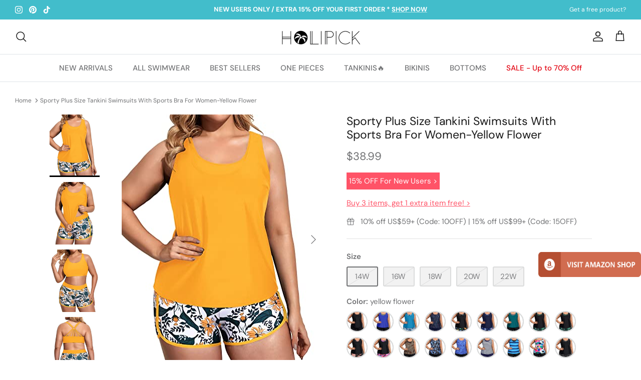

--- FILE ---
content_type: text/html; charset=utf-8
request_url: https://www.holipickswimsuits.com/products/womens-plus-size-3-piece-athletic-sports-u-neck-strappy-back-high-waisted-tankini-with-boyshort-yellow-flower
body_size: 36799
content:
<!DOCTYPE html><html lang="en" dir="ltr">
<head>

  <!-- Symmetry 5.6.0 -->

  <title>
    Sporty Plus Size Tankini Swimsuits With Sports Bra For Women-Yellow Fl &ndash; Holipick
  </title> 

  <meta charset="utf-8" />
<meta name="viewport" content="width=device-width,initial-scale=1.0" />
<meta http-equiv="X-UA-Compatible" content="IE=edge">

<link rel="preconnect" href="https://cdn.shopify.com" crossorigin>
<link rel="preconnect" href="https://fonts.shopify.com" crossorigin>
<link rel="preconnect" href="https://monorail-edge.shopifysvc.com"><link rel="preload" as="font" href="//www.holipickswimsuits.com/cdn/fonts/dm_sans/dmsans_n4.ec80bd4dd7e1a334c969c265873491ae56018d72.woff2" type="font/woff2" crossorigin><link rel="preload" as="font" href="//www.holipickswimsuits.com/cdn/fonts/dm_sans/dmsans_n5.8a0f1984c77eb7186ceb87c4da2173ff65eb012e.woff2" type="font/woff2" crossorigin><link rel="preload" as="font" href="//www.holipickswimsuits.com/cdn/fonts/dm_sans/dmsans_n4.ec80bd4dd7e1a334c969c265873491ae56018d72.woff2" type="font/woff2" crossorigin><link rel="preload" as="font" href="//www.holipickswimsuits.com/cdn/fonts/dm_sans/dmsans_n5.8a0f1984c77eb7186ceb87c4da2173ff65eb012e.woff2" type="font/woff2" crossorigin><link rel="preload" href="//www.holipickswimsuits.com/cdn/shop/t/4/assets/vendor.min.js?v=11589511144441591071669342877" as="script">
<link rel="preload" href="//www.holipickswimsuits.com/cdn/shop/t/4/assets/theme.js?v=123205766155675772231672299460" as="script"><link rel="canonical" href="https://www.holipickswimsuits.com/products/womens-plus-size-3-piece-athletic-sports-u-neck-strappy-back-high-waisted-tankini-with-boyshort-yellow-flower" /><link rel="icon" href="//www.holipickswimsuits.com/cdn/shop/files/icon.jpg?crop=center&height=48&v=1670825439&width=48" type="image/jpg"><meta name="description" content="Looking for stylish and comfortable swimwear that flatters your curves? Check out these plus size three piece tankini swimsuits with athletic boy shorts and tank top with sports bra. Choose between a built-in padded bra or just the sports bra with boardshorts for versatile wear.Features: Swimwear Type: 3 piece plus siz">
<style>
    @font-face {
  font-family: "DM Sans";
  font-weight: 400;
  font-style: normal;
  font-display: fallback;
  src: url("//www.holipickswimsuits.com/cdn/fonts/dm_sans/dmsans_n4.ec80bd4dd7e1a334c969c265873491ae56018d72.woff2") format("woff2"),
       url("//www.holipickswimsuits.com/cdn/fonts/dm_sans/dmsans_n4.87bdd914d8a61247b911147ae68e754d695c58a6.woff") format("woff");
}

    @font-face {
  font-family: "DM Sans";
  font-weight: 700;
  font-style: normal;
  font-display: fallback;
  src: url("//www.holipickswimsuits.com/cdn/fonts/dm_sans/dmsans_n7.97e21d81502002291ea1de8aefb79170c6946ce5.woff2") format("woff2"),
       url("//www.holipickswimsuits.com/cdn/fonts/dm_sans/dmsans_n7.af5c214f5116410ca1d53a2090665620e78e2e1b.woff") format("woff");
}

    @font-face {
  font-family: "DM Sans";
  font-weight: 500;
  font-style: normal;
  font-display: fallback;
  src: url("//www.holipickswimsuits.com/cdn/fonts/dm_sans/dmsans_n5.8a0f1984c77eb7186ceb87c4da2173ff65eb012e.woff2") format("woff2"),
       url("//www.holipickswimsuits.com/cdn/fonts/dm_sans/dmsans_n5.9ad2e755a89e15b3d6c53259daad5fc9609888e6.woff") format("woff");
}

    @font-face {
  font-family: "DM Sans";
  font-weight: 400;
  font-style: italic;
  font-display: fallback;
  src: url("//www.holipickswimsuits.com/cdn/fonts/dm_sans/dmsans_i4.b8fe05e69ee95d5a53155c346957d8cbf5081c1a.woff2") format("woff2"),
       url("//www.holipickswimsuits.com/cdn/fonts/dm_sans/dmsans_i4.403fe28ee2ea63e142575c0aa47684d65f8c23a0.woff") format("woff");
}

    @font-face {
  font-family: "DM Sans";
  font-weight: 700;
  font-style: italic;
  font-display: fallback;
  src: url("//www.holipickswimsuits.com/cdn/fonts/dm_sans/dmsans_i7.52b57f7d7342eb7255084623d98ab83fd96e7f9b.woff2") format("woff2"),
       url("//www.holipickswimsuits.com/cdn/fonts/dm_sans/dmsans_i7.d5e14ef18a1d4a8ce78a4187580b4eb1759c2eda.woff") format("woff");
}

    @font-face {
  font-family: "DM Sans";
  font-weight: 400;
  font-style: normal;
  font-display: fallback;
  src: url("//www.holipickswimsuits.com/cdn/fonts/dm_sans/dmsans_n4.ec80bd4dd7e1a334c969c265873491ae56018d72.woff2") format("woff2"),
       url("//www.holipickswimsuits.com/cdn/fonts/dm_sans/dmsans_n4.87bdd914d8a61247b911147ae68e754d695c58a6.woff") format("woff");
}

    @font-face {
  font-family: "DM Sans";
  font-weight: 500;
  font-style: normal;
  font-display: fallback;
  src: url("//www.holipickswimsuits.com/cdn/fonts/dm_sans/dmsans_n5.8a0f1984c77eb7186ceb87c4da2173ff65eb012e.woff2") format("woff2"),
       url("//www.holipickswimsuits.com/cdn/fonts/dm_sans/dmsans_n5.9ad2e755a89e15b3d6c53259daad5fc9609888e6.woff") format("woff");
}

    @font-face {
  font-family: "DM Sans";
  font-weight: 500;
  font-style: normal;
  font-display: fallback;
  src: url("//www.holipickswimsuits.com/cdn/fonts/dm_sans/dmsans_n5.8a0f1984c77eb7186ceb87c4da2173ff65eb012e.woff2") format("woff2"),
       url("//www.holipickswimsuits.com/cdn/fonts/dm_sans/dmsans_n5.9ad2e755a89e15b3d6c53259daad5fc9609888e6.woff") format("woff");
}

    @font-face {
  font-family: "DM Sans";
  font-weight: 600;
  font-style: normal;
  font-display: fallback;
  src: url("//www.holipickswimsuits.com/cdn/fonts/dm_sans/dmsans_n6.70a2453ea926d613c6a2f89af05180d14b3a7c96.woff2") format("woff2"),
       url("//www.holipickswimsuits.com/cdn/fonts/dm_sans/dmsans_n6.355605667bef215872257574b57fc097044f7e20.woff") format("woff");
}

  </style>

  <meta property="og:site_name" content="Holipick">
<meta property="og:url" content="https://www.holipickswimsuits.com/products/womens-plus-size-3-piece-athletic-sports-u-neck-strappy-back-high-waisted-tankini-with-boyshort-yellow-flower">
<meta property="og:title" content="Sporty Plus Size Tankini Swimsuits With Sports Bra For Women-Yellow Fl">
<meta property="og:type" content="product">
<meta property="og:description" content="Looking for stylish and comfortable swimwear that flatters your curves? Check out these plus size three piece tankini swimsuits with athletic boy shorts and tank top with sports bra. Choose between a built-in padded bra or just the sports bra with boardshorts for versatile wear.Features: Swimwear Type: 3 piece plus siz"><meta property="og:image" content="http://www.holipickswimsuits.com/cdn/shop/products/410aAiCto8L_1200x1200.jpg?v=1672960623">
  <meta property="og:image:secure_url" content="https://www.holipickswimsuits.com/cdn/shop/products/410aAiCto8L_1200x1200.jpg?v=1672960623">
  <meta property="og:image:width" content="400">
  <meta property="og:image:height" content="500"><meta property="og:price:amount" content="38.99">
  <meta property="og:price:currency" content="USD"><meta name="twitter:card" content="summary_large_image">
<meta name="twitter:title" content="Sporty Plus Size Tankini Swimsuits With Sports Bra For Women-Yellow Fl">
<meta name="twitter:description" content="Looking for stylish and comfortable swimwear that flatters your curves? Check out these plus size three piece tankini swimsuits with athletic boy shorts and tank top with sports bra. Choose between a built-in padded bra or just the sports bra with boardshorts for versatile wear.Features: Swimwear Type: 3 piece plus siz">


  <link href="//www.holipickswimsuits.com/cdn/shop/t/4/assets/styles.css?v=62579829077172619501686220911" rel="stylesheet" type="text/css" media="all" />
<link rel="stylesheet" href="//www.holipickswimsuits.com/cdn/shop/t/4/assets/swatches.css?v=155159882561708741591759332581" media="print" onload="this.media='all'">
    <noscript><link rel="stylesheet" href="//www.holipickswimsuits.com/cdn/shop/t/4/assets/swatches.css?v=155159882561708741591759332581"></noscript><script>
    window.theme = window.theme || {};
    theme.money_format_with_product_code_preference = "${{amount}}";
    theme.money_format_with_cart_code_preference = "${{amount}}";
    theme.money_format = "${{amount}}";
    theme.strings = {
      previous: "Previous",
      next: "Next",
      addressError: "Error looking up that address",
      addressNoResults: "No results for that address",
      addressQueryLimit: "You have exceeded the Google API usage limit. Consider upgrading to a \u003ca href=\"https:\/\/developers.google.com\/maps\/premium\/usage-limits\"\u003ePremium Plan\u003c\/a\u003e.",
      authError: "There was a problem authenticating your Google Maps API Key.",
      icon_labels_left: "Left",
      icon_labels_right: "Right",
      icon_labels_down: "Down",
      icon_labels_close: "Close",
      icon_labels_plus: "Plus",
      imageSlider: "Image slider",
      cart_terms_confirmation: "You must agree to the terms and conditions before continuing.",
      products_listing_from: "From",
      layout_live_search_see_all: "See all results",
      products_product_add_to_cart: "ADD TO CART",
      products_variant_no_stock: "Sold out",
      products_variant_non_existent: "Unavailable",
      products_product_pick_a: "Pick a",
      general_navigation_menu_toggle_aria_label: "Toggle menu",
      general_accessibility_labels_close: "Close",
      products_product_adding_to_cart: "Adding",
      products_product_added_to_cart: "Added to cart",
      general_quick_search_pages: "Pages",
      general_quick_search_no_results: "Sorry, we couldn\u0026#39;t find any results",
      collections_general_see_all_subcollections: "See all..."
    };
    theme.routes = {
      cart_url: '/cart',
      cart_add_url: '/cart/add.js',
      cart_change_url: '/cart/change',
      predictive_search_url: '/search/suggest'
    };
    theme.settings = {
      cart_type: "drawer",
      quickbuy_style: "button",
      avoid_orphans: true
    };
    document.documentElement.classList.add('js');
  </script>

  <script>window.performance && window.performance.mark && window.performance.mark('shopify.content_for_header.start');</script><meta name="google-site-verification" content="PlVDmCI_g1tb6gjv_14Y5rOi1mRgBROLOA5C8dBoNeI">
<meta id="shopify-digital-wallet" name="shopify-digital-wallet" content="/68161175850/digital_wallets/dialog">
<meta name="shopify-checkout-api-token" content="553c722564b1609e29ee143f285df3bf">
<meta id="in-context-paypal-metadata" data-shop-id="68161175850" data-venmo-supported="false" data-environment="production" data-locale="en_US" data-paypal-v4="true" data-currency="USD">
<link rel="alternate" type="application/json+oembed" href="https://www.holipickswimsuits.com/products/womens-plus-size-3-piece-athletic-sports-u-neck-strappy-back-high-waisted-tankini-with-boyshort-yellow-flower.oembed">
<script async="async" src="/checkouts/internal/preloads.js?locale=en-US"></script>
<script id="shopify-features" type="application/json">{"accessToken":"553c722564b1609e29ee143f285df3bf","betas":["rich-media-storefront-analytics"],"domain":"www.holipickswimsuits.com","predictiveSearch":true,"shopId":68161175850,"locale":"en"}</script>
<script>var Shopify = Shopify || {};
Shopify.shop = "holipick-swimsuit.myshopify.com";
Shopify.locale = "en";
Shopify.currency = {"active":"USD","rate":"1.0"};
Shopify.country = "US";
Shopify.theme = {"name":"Symmetry","id":138353738026,"schema_name":"Symmetry","schema_version":"5.6.0","theme_store_id":568,"role":"main"};
Shopify.theme.handle = "null";
Shopify.theme.style = {"id":null,"handle":null};
Shopify.cdnHost = "www.holipickswimsuits.com/cdn";
Shopify.routes = Shopify.routes || {};
Shopify.routes.root = "/";</script>
<script type="module">!function(o){(o.Shopify=o.Shopify||{}).modules=!0}(window);</script>
<script>!function(o){function n(){var o=[];function n(){o.push(Array.prototype.slice.apply(arguments))}return n.q=o,n}var t=o.Shopify=o.Shopify||{};t.loadFeatures=n(),t.autoloadFeatures=n()}(window);</script>
<script id="shop-js-analytics" type="application/json">{"pageType":"product"}</script>
<script defer="defer" async type="module" src="//www.holipickswimsuits.com/cdn/shopifycloud/shop-js/modules/v2/client.init-shop-cart-sync_BT-GjEfc.en.esm.js"></script>
<script defer="defer" async type="module" src="//www.holipickswimsuits.com/cdn/shopifycloud/shop-js/modules/v2/chunk.common_D58fp_Oc.esm.js"></script>
<script defer="defer" async type="module" src="//www.holipickswimsuits.com/cdn/shopifycloud/shop-js/modules/v2/chunk.modal_xMitdFEc.esm.js"></script>
<script type="module">
  await import("//www.holipickswimsuits.com/cdn/shopifycloud/shop-js/modules/v2/client.init-shop-cart-sync_BT-GjEfc.en.esm.js");
await import("//www.holipickswimsuits.com/cdn/shopifycloud/shop-js/modules/v2/chunk.common_D58fp_Oc.esm.js");
await import("//www.holipickswimsuits.com/cdn/shopifycloud/shop-js/modules/v2/chunk.modal_xMitdFEc.esm.js");

  window.Shopify.SignInWithShop?.initShopCartSync?.({"fedCMEnabled":true,"windoidEnabled":true});

</script>
<script id="__st">var __st={"a":68161175850,"offset":-18000,"reqid":"7ee9f4b6-56ba-41c8-9240-177f99d01a62-1769237940","pageurl":"www.holipickswimsuits.com\/products\/womens-plus-size-3-piece-athletic-sports-u-neck-strappy-back-high-waisted-tankini-with-boyshort-yellow-flower","u":"202f2c507a7f","p":"product","rtyp":"product","rid":8053899493674};</script>
<script>window.ShopifyPaypalV4VisibilityTracking = true;</script>
<script id="captcha-bootstrap">!function(){'use strict';const t='contact',e='account',n='new_comment',o=[[t,t],['blogs',n],['comments',n],[t,'customer']],c=[[e,'customer_login'],[e,'guest_login'],[e,'recover_customer_password'],[e,'create_customer']],r=t=>t.map((([t,e])=>`form[action*='/${t}']:not([data-nocaptcha='true']) input[name='form_type'][value='${e}']`)).join(','),a=t=>()=>t?[...document.querySelectorAll(t)].map((t=>t.form)):[];function s(){const t=[...o],e=r(t);return a(e)}const i='password',u='form_key',d=['recaptcha-v3-token','g-recaptcha-response','h-captcha-response',i],f=()=>{try{return window.sessionStorage}catch{return}},m='__shopify_v',_=t=>t.elements[u];function p(t,e,n=!1){try{const o=window.sessionStorage,c=JSON.parse(o.getItem(e)),{data:r}=function(t){const{data:e,action:n}=t;return t[m]||n?{data:e,action:n}:{data:t,action:n}}(c);for(const[e,n]of Object.entries(r))t.elements[e]&&(t.elements[e].value=n);n&&o.removeItem(e)}catch(o){console.error('form repopulation failed',{error:o})}}const l='form_type',E='cptcha';function T(t){t.dataset[E]=!0}const w=window,h=w.document,L='Shopify',v='ce_forms',y='captcha';let A=!1;((t,e)=>{const n=(g='f06e6c50-85a8-45c8-87d0-21a2b65856fe',I='https://cdn.shopify.com/shopifycloud/storefront-forms-hcaptcha/ce_storefront_forms_captcha_hcaptcha.v1.5.2.iife.js',D={infoText:'Protected by hCaptcha',privacyText:'Privacy',termsText:'Terms'},(t,e,n)=>{const o=w[L][v],c=o.bindForm;if(c)return c(t,g,e,D).then(n);var r;o.q.push([[t,g,e,D],n]),r=I,A||(h.body.append(Object.assign(h.createElement('script'),{id:'captcha-provider',async:!0,src:r})),A=!0)});var g,I,D;w[L]=w[L]||{},w[L][v]=w[L][v]||{},w[L][v].q=[],w[L][y]=w[L][y]||{},w[L][y].protect=function(t,e){n(t,void 0,e),T(t)},Object.freeze(w[L][y]),function(t,e,n,w,h,L){const[v,y,A,g]=function(t,e,n){const i=e?o:[],u=t?c:[],d=[...i,...u],f=r(d),m=r(i),_=r(d.filter((([t,e])=>n.includes(e))));return[a(f),a(m),a(_),s()]}(w,h,L),I=t=>{const e=t.target;return e instanceof HTMLFormElement?e:e&&e.form},D=t=>v().includes(t);t.addEventListener('submit',(t=>{const e=I(t);if(!e)return;const n=D(e)&&!e.dataset.hcaptchaBound&&!e.dataset.recaptchaBound,o=_(e),c=g().includes(e)&&(!o||!o.value);(n||c)&&t.preventDefault(),c&&!n&&(function(t){try{if(!f())return;!function(t){const e=f();if(!e)return;const n=_(t);if(!n)return;const o=n.value;o&&e.removeItem(o)}(t);const e=Array.from(Array(32),(()=>Math.random().toString(36)[2])).join('');!function(t,e){_(t)||t.append(Object.assign(document.createElement('input'),{type:'hidden',name:u})),t.elements[u].value=e}(t,e),function(t,e){const n=f();if(!n)return;const o=[...t.querySelectorAll(`input[type='${i}']`)].map((({name:t})=>t)),c=[...d,...o],r={};for(const[a,s]of new FormData(t).entries())c.includes(a)||(r[a]=s);n.setItem(e,JSON.stringify({[m]:1,action:t.action,data:r}))}(t,e)}catch(e){console.error('failed to persist form',e)}}(e),e.submit())}));const S=(t,e)=>{t&&!t.dataset[E]&&(n(t,e.some((e=>e===t))),T(t))};for(const o of['focusin','change'])t.addEventListener(o,(t=>{const e=I(t);D(e)&&S(e,y())}));const B=e.get('form_key'),M=e.get(l),P=B&&M;t.addEventListener('DOMContentLoaded',(()=>{const t=y();if(P)for(const e of t)e.elements[l].value===M&&p(e,B);[...new Set([...A(),...v().filter((t=>'true'===t.dataset.shopifyCaptcha))])].forEach((e=>S(e,t)))}))}(h,new URLSearchParams(w.location.search),n,t,e,['guest_login'])})(!0,!0)}();</script>
<script integrity="sha256-4kQ18oKyAcykRKYeNunJcIwy7WH5gtpwJnB7kiuLZ1E=" data-source-attribution="shopify.loadfeatures" defer="defer" src="//www.holipickswimsuits.com/cdn/shopifycloud/storefront/assets/storefront/load_feature-a0a9edcb.js" crossorigin="anonymous"></script>
<script data-source-attribution="shopify.dynamic_checkout.dynamic.init">var Shopify=Shopify||{};Shopify.PaymentButton=Shopify.PaymentButton||{isStorefrontPortableWallets:!0,init:function(){window.Shopify.PaymentButton.init=function(){};var t=document.createElement("script");t.src="https://www.holipickswimsuits.com/cdn/shopifycloud/portable-wallets/latest/portable-wallets.en.js",t.type="module",document.head.appendChild(t)}};
</script>
<script data-source-attribution="shopify.dynamic_checkout.buyer_consent">
  function portableWalletsHideBuyerConsent(e){var t=document.getElementById("shopify-buyer-consent"),n=document.getElementById("shopify-subscription-policy-button");t&&n&&(t.classList.add("hidden"),t.setAttribute("aria-hidden","true"),n.removeEventListener("click",e))}function portableWalletsShowBuyerConsent(e){var t=document.getElementById("shopify-buyer-consent"),n=document.getElementById("shopify-subscription-policy-button");t&&n&&(t.classList.remove("hidden"),t.removeAttribute("aria-hidden"),n.addEventListener("click",e))}window.Shopify?.PaymentButton&&(window.Shopify.PaymentButton.hideBuyerConsent=portableWalletsHideBuyerConsent,window.Shopify.PaymentButton.showBuyerConsent=portableWalletsShowBuyerConsent);
</script>
<script data-source-attribution="shopify.dynamic_checkout.cart.bootstrap">document.addEventListener("DOMContentLoaded",(function(){function t(){return document.querySelector("shopify-accelerated-checkout-cart, shopify-accelerated-checkout")}if(t())Shopify.PaymentButton.init();else{new MutationObserver((function(e,n){t()&&(Shopify.PaymentButton.init(),n.disconnect())})).observe(document.body,{childList:!0,subtree:!0})}}));
</script>
<link id="shopify-accelerated-checkout-styles" rel="stylesheet" media="screen" href="https://www.holipickswimsuits.com/cdn/shopifycloud/portable-wallets/latest/accelerated-checkout-backwards-compat.css" crossorigin="anonymous">
<style id="shopify-accelerated-checkout-cart">
        #shopify-buyer-consent {
  margin-top: 1em;
  display: inline-block;
  width: 100%;
}

#shopify-buyer-consent.hidden {
  display: none;
}

#shopify-subscription-policy-button {
  background: none;
  border: none;
  padding: 0;
  text-decoration: underline;
  font-size: inherit;
  cursor: pointer;
}

#shopify-subscription-policy-button::before {
  box-shadow: none;
}

      </style>
<script id="sections-script" data-sections="product-recommendations" defer="defer" src="//www.holipickswimsuits.com/cdn/shop/t/4/compiled_assets/scripts.js?v=1568"></script>
<script>window.performance && window.performance.mark && window.performance.mark('shopify.content_for_header.end');</script>

<!-- Google tag (gtag.js) -->
<script async src="https://www.googletagmanager.com/gtag/js?id=G-YDTXQLN62H"></script>
<script>
  window.dataLayer = window.dataLayer || [];
  function gtag(){dataLayer.push(arguments);}
  gtag('js', new Date());

  gtag('config', 'G-YDTXQLN62H');
</script>

 <!-- Google Tag Manager -->
<script>(function(w,d,s,l,i){w[l]=w[l]||[];w[l].push({'gtm.start':
new Date().getTime(),event:'gtm.js'});var f=d.getElementsByTagName(s)[0],
j=d.createElement(s),dl=l!='dataLayer'?'&l='+l:'';j.async=true;j.src=
'https://www.googletagmanager.com/gtm.js?id='+i+dl;f.parentNode.insertBefore(j,f);
})(window,document,'script','dataLayer','GTM-TL4W8VN');</script>
<!-- End Google Tag Manager --> 
  
<!-- Pinterest Verification --> 
 <meta name="p:domain_verify" content="390e6f70e158d74408f87613b5569b4e"/>  
  
  
<link href="https://monorail-edge.shopifysvc.com" rel="dns-prefetch">
<script>(function(){if ("sendBeacon" in navigator && "performance" in window) {try {var session_token_from_headers = performance.getEntriesByType('navigation')[0].serverTiming.find(x => x.name == '_s').description;} catch {var session_token_from_headers = undefined;}var session_cookie_matches = document.cookie.match(/_shopify_s=([^;]*)/);var session_token_from_cookie = session_cookie_matches && session_cookie_matches.length === 2 ? session_cookie_matches[1] : "";var session_token = session_token_from_headers || session_token_from_cookie || "";function handle_abandonment_event(e) {var entries = performance.getEntries().filter(function(entry) {return /monorail-edge.shopifysvc.com/.test(entry.name);});if (!window.abandonment_tracked && entries.length === 0) {window.abandonment_tracked = true;var currentMs = Date.now();var navigation_start = performance.timing.navigationStart;var payload = {shop_id: 68161175850,url: window.location.href,navigation_start,duration: currentMs - navigation_start,session_token,page_type: "product"};window.navigator.sendBeacon("https://monorail-edge.shopifysvc.com/v1/produce", JSON.stringify({schema_id: "online_store_buyer_site_abandonment/1.1",payload: payload,metadata: {event_created_at_ms: currentMs,event_sent_at_ms: currentMs}}));}}window.addEventListener('pagehide', handle_abandonment_event);}}());</script>
<script id="web-pixels-manager-setup">(function e(e,d,r,n,o){if(void 0===o&&(o={}),!Boolean(null===(a=null===(i=window.Shopify)||void 0===i?void 0:i.analytics)||void 0===a?void 0:a.replayQueue)){var i,a;window.Shopify=window.Shopify||{};var t=window.Shopify;t.analytics=t.analytics||{};var s=t.analytics;s.replayQueue=[],s.publish=function(e,d,r){return s.replayQueue.push([e,d,r]),!0};try{self.performance.mark("wpm:start")}catch(e){}var l=function(){var e={modern:/Edge?\/(1{2}[4-9]|1[2-9]\d|[2-9]\d{2}|\d{4,})\.\d+(\.\d+|)|Firefox\/(1{2}[4-9]|1[2-9]\d|[2-9]\d{2}|\d{4,})\.\d+(\.\d+|)|Chrom(ium|e)\/(9{2}|\d{3,})\.\d+(\.\d+|)|(Maci|X1{2}).+ Version\/(15\.\d+|(1[6-9]|[2-9]\d|\d{3,})\.\d+)([,.]\d+|)( \(\w+\)|)( Mobile\/\w+|) Safari\/|Chrome.+OPR\/(9{2}|\d{3,})\.\d+\.\d+|(CPU[ +]OS|iPhone[ +]OS|CPU[ +]iPhone|CPU IPhone OS|CPU iPad OS)[ +]+(15[._]\d+|(1[6-9]|[2-9]\d|\d{3,})[._]\d+)([._]\d+|)|Android:?[ /-](13[3-9]|1[4-9]\d|[2-9]\d{2}|\d{4,})(\.\d+|)(\.\d+|)|Android.+Firefox\/(13[5-9]|1[4-9]\d|[2-9]\d{2}|\d{4,})\.\d+(\.\d+|)|Android.+Chrom(ium|e)\/(13[3-9]|1[4-9]\d|[2-9]\d{2}|\d{4,})\.\d+(\.\d+|)|SamsungBrowser\/([2-9]\d|\d{3,})\.\d+/,legacy:/Edge?\/(1[6-9]|[2-9]\d|\d{3,})\.\d+(\.\d+|)|Firefox\/(5[4-9]|[6-9]\d|\d{3,})\.\d+(\.\d+|)|Chrom(ium|e)\/(5[1-9]|[6-9]\d|\d{3,})\.\d+(\.\d+|)([\d.]+$|.*Safari\/(?![\d.]+ Edge\/[\d.]+$))|(Maci|X1{2}).+ Version\/(10\.\d+|(1[1-9]|[2-9]\d|\d{3,})\.\d+)([,.]\d+|)( \(\w+\)|)( Mobile\/\w+|) Safari\/|Chrome.+OPR\/(3[89]|[4-9]\d|\d{3,})\.\d+\.\d+|(CPU[ +]OS|iPhone[ +]OS|CPU[ +]iPhone|CPU IPhone OS|CPU iPad OS)[ +]+(10[._]\d+|(1[1-9]|[2-9]\d|\d{3,})[._]\d+)([._]\d+|)|Android:?[ /-](13[3-9]|1[4-9]\d|[2-9]\d{2}|\d{4,})(\.\d+|)(\.\d+|)|Mobile Safari.+OPR\/([89]\d|\d{3,})\.\d+\.\d+|Android.+Firefox\/(13[5-9]|1[4-9]\d|[2-9]\d{2}|\d{4,})\.\d+(\.\d+|)|Android.+Chrom(ium|e)\/(13[3-9]|1[4-9]\d|[2-9]\d{2}|\d{4,})\.\d+(\.\d+|)|Android.+(UC? ?Browser|UCWEB|U3)[ /]?(15\.([5-9]|\d{2,})|(1[6-9]|[2-9]\d|\d{3,})\.\d+)\.\d+|SamsungBrowser\/(5\.\d+|([6-9]|\d{2,})\.\d+)|Android.+MQ{2}Browser\/(14(\.(9|\d{2,})|)|(1[5-9]|[2-9]\d|\d{3,})(\.\d+|))(\.\d+|)|K[Aa][Ii]OS\/(3\.\d+|([4-9]|\d{2,})\.\d+)(\.\d+|)/},d=e.modern,r=e.legacy,n=navigator.userAgent;return n.match(d)?"modern":n.match(r)?"legacy":"unknown"}(),u="modern"===l?"modern":"legacy",c=(null!=n?n:{modern:"",legacy:""})[u],f=function(e){return[e.baseUrl,"/wpm","/b",e.hashVersion,"modern"===e.buildTarget?"m":"l",".js"].join("")}({baseUrl:d,hashVersion:r,buildTarget:u}),m=function(e){var d=e.version,r=e.bundleTarget,n=e.surface,o=e.pageUrl,i=e.monorailEndpoint;return{emit:function(e){var a=e.status,t=e.errorMsg,s=(new Date).getTime(),l=JSON.stringify({metadata:{event_sent_at_ms:s},events:[{schema_id:"web_pixels_manager_load/3.1",payload:{version:d,bundle_target:r,page_url:o,status:a,surface:n,error_msg:t},metadata:{event_created_at_ms:s}}]});if(!i)return console&&console.warn&&console.warn("[Web Pixels Manager] No Monorail endpoint provided, skipping logging."),!1;try{return self.navigator.sendBeacon.bind(self.navigator)(i,l)}catch(e){}var u=new XMLHttpRequest;try{return u.open("POST",i,!0),u.setRequestHeader("Content-Type","text/plain"),u.send(l),!0}catch(e){return console&&console.warn&&console.warn("[Web Pixels Manager] Got an unhandled error while logging to Monorail."),!1}}}}({version:r,bundleTarget:l,surface:e.surface,pageUrl:self.location.href,monorailEndpoint:e.monorailEndpoint});try{o.browserTarget=l,function(e){var d=e.src,r=e.async,n=void 0===r||r,o=e.onload,i=e.onerror,a=e.sri,t=e.scriptDataAttributes,s=void 0===t?{}:t,l=document.createElement("script"),u=document.querySelector("head"),c=document.querySelector("body");if(l.async=n,l.src=d,a&&(l.integrity=a,l.crossOrigin="anonymous"),s)for(var f in s)if(Object.prototype.hasOwnProperty.call(s,f))try{l.dataset[f]=s[f]}catch(e){}if(o&&l.addEventListener("load",o),i&&l.addEventListener("error",i),u)u.appendChild(l);else{if(!c)throw new Error("Did not find a head or body element to append the script");c.appendChild(l)}}({src:f,async:!0,onload:function(){if(!function(){var e,d;return Boolean(null===(d=null===(e=window.Shopify)||void 0===e?void 0:e.analytics)||void 0===d?void 0:d.initialized)}()){var d=window.webPixelsManager.init(e)||void 0;if(d){var r=window.Shopify.analytics;r.replayQueue.forEach((function(e){var r=e[0],n=e[1],o=e[2];d.publishCustomEvent(r,n,o)})),r.replayQueue=[],r.publish=d.publishCustomEvent,r.visitor=d.visitor,r.initialized=!0}}},onerror:function(){return m.emit({status:"failed",errorMsg:"".concat(f," has failed to load")})},sri:function(e){var d=/^sha384-[A-Za-z0-9+/=]+$/;return"string"==typeof e&&d.test(e)}(c)?c:"",scriptDataAttributes:o}),m.emit({status:"loading"})}catch(e){m.emit({status:"failed",errorMsg:(null==e?void 0:e.message)||"Unknown error"})}}})({shopId: 68161175850,storefrontBaseUrl: "https://www.holipickswimsuits.com",extensionsBaseUrl: "https://extensions.shopifycdn.com/cdn/shopifycloud/web-pixels-manager",monorailEndpoint: "https://monorail-edge.shopifysvc.com/unstable/produce_batch",surface: "storefront-renderer",enabledBetaFlags: ["2dca8a86"],webPixelsConfigList: [{"id":"752189738","configuration":"{\"config\":\"{\\\"pixel_id\\\":\\\"G-YDTXQLN62H\\\",\\\"target_country\\\":\\\"US\\\",\\\"gtag_events\\\":[{\\\"type\\\":\\\"begin_checkout\\\",\\\"action_label\\\":\\\"G-YDTXQLN62H\\\"},{\\\"type\\\":\\\"search\\\",\\\"action_label\\\":\\\"G-YDTXQLN62H\\\"},{\\\"type\\\":\\\"view_item\\\",\\\"action_label\\\":[\\\"G-YDTXQLN62H\\\",\\\"MC-HBLF5WYFWM\\\"]},{\\\"type\\\":\\\"purchase\\\",\\\"action_label\\\":[\\\"G-YDTXQLN62H\\\",\\\"MC-HBLF5WYFWM\\\"]},{\\\"type\\\":\\\"page_view\\\",\\\"action_label\\\":[\\\"G-YDTXQLN62H\\\",\\\"MC-HBLF5WYFWM\\\"]},{\\\"type\\\":\\\"add_payment_info\\\",\\\"action_label\\\":\\\"G-YDTXQLN62H\\\"},{\\\"type\\\":\\\"add_to_cart\\\",\\\"action_label\\\":\\\"G-YDTXQLN62H\\\"}],\\\"enable_monitoring_mode\\\":false}\"}","eventPayloadVersion":"v1","runtimeContext":"OPEN","scriptVersion":"b2a88bafab3e21179ed38636efcd8a93","type":"APP","apiClientId":1780363,"privacyPurposes":[],"dataSharingAdjustments":{"protectedCustomerApprovalScopes":["read_customer_address","read_customer_email","read_customer_name","read_customer_personal_data","read_customer_phone"]}},{"id":"256606506","configuration":"{\"pixel_id\":\"425935852907953\",\"pixel_type\":\"facebook_pixel\",\"metaapp_system_user_token\":\"-\"}","eventPayloadVersion":"v1","runtimeContext":"OPEN","scriptVersion":"ca16bc87fe92b6042fbaa3acc2fbdaa6","type":"APP","apiClientId":2329312,"privacyPurposes":["ANALYTICS","MARKETING","SALE_OF_DATA"],"dataSharingAdjustments":{"protectedCustomerApprovalScopes":["read_customer_address","read_customer_email","read_customer_name","read_customer_personal_data","read_customer_phone"]}},{"id":"180289834","configuration":"{\"tagID\":\"2612603412247\"}","eventPayloadVersion":"v1","runtimeContext":"STRICT","scriptVersion":"18031546ee651571ed29edbe71a3550b","type":"APP","apiClientId":3009811,"privacyPurposes":["ANALYTICS","MARKETING","SALE_OF_DATA"],"dataSharingAdjustments":{"protectedCustomerApprovalScopes":["read_customer_address","read_customer_email","read_customer_name","read_customer_personal_data","read_customer_phone"]}},{"id":"55607594","configuration":"{\"myshopifyDomain\":\"holipick-swimsuit.myshopify.com\"}","eventPayloadVersion":"v1","runtimeContext":"STRICT","scriptVersion":"23b97d18e2aa74363140dc29c9284e87","type":"APP","apiClientId":2775569,"privacyPurposes":["ANALYTICS","MARKETING","SALE_OF_DATA"],"dataSharingAdjustments":{"protectedCustomerApprovalScopes":["read_customer_address","read_customer_email","read_customer_name","read_customer_phone","read_customer_personal_data"]}},{"id":"shopify-app-pixel","configuration":"{}","eventPayloadVersion":"v1","runtimeContext":"STRICT","scriptVersion":"0450","apiClientId":"shopify-pixel","type":"APP","privacyPurposes":["ANALYTICS","MARKETING"]},{"id":"shopify-custom-pixel","eventPayloadVersion":"v1","runtimeContext":"LAX","scriptVersion":"0450","apiClientId":"shopify-pixel","type":"CUSTOM","privacyPurposes":["ANALYTICS","MARKETING"]}],isMerchantRequest: false,initData: {"shop":{"name":"Holipick","paymentSettings":{"currencyCode":"USD"},"myshopifyDomain":"holipick-swimsuit.myshopify.com","countryCode":"HK","storefrontUrl":"https:\/\/www.holipickswimsuits.com"},"customer":null,"cart":null,"checkout":null,"productVariants":[{"price":{"amount":38.99,"currencyCode":"USD"},"product":{"title":"Sporty Plus Size Tankini Swimsuits With Sports Bra For Women-Yellow Flower","vendor":"Holipick","id":"8053899493674","untranslatedTitle":"Sporty Plus Size Tankini Swimsuits With Sports Bra For Women-Yellow Flower","url":"\/products\/womens-plus-size-3-piece-athletic-sports-u-neck-strappy-back-high-waisted-tankini-with-boyshort-yellow-flower","type":"Tankini"},"id":"44002052538666","image":{"src":"\/\/www.holipickswimsuits.com\/cdn\/shop\/products\/410aAiCto8L.jpg?v=1672960623"},"sku":"D201120-YF-14W","title":"14W \/ yellow flower","untranslatedTitle":"14W \/ yellow flower"},{"price":{"amount":43.99,"currencyCode":"USD"},"product":{"title":"Sporty Plus Size Tankini Swimsuits With Sports Bra For Women-Yellow Flower","vendor":"Holipick","id":"8053899493674","untranslatedTitle":"Sporty Plus Size Tankini Swimsuits With Sports Bra For Women-Yellow Flower","url":"\/products\/womens-plus-size-3-piece-athletic-sports-u-neck-strappy-back-high-waisted-tankini-with-boyshort-yellow-flower","type":"Tankini"},"id":"44002052571434","image":{"src":"\/\/www.holipickswimsuits.com\/cdn\/shop\/products\/410aAiCto8L.jpg?v=1672960623"},"sku":"D201120-YF-16W","title":"16W \/ yellow flower","untranslatedTitle":"16W \/ yellow flower"},{"price":{"amount":42.99,"currencyCode":"USD"},"product":{"title":"Sporty Plus Size Tankini Swimsuits With Sports Bra For Women-Yellow Flower","vendor":"Holipick","id":"8053899493674","untranslatedTitle":"Sporty Plus Size Tankini Swimsuits With Sports Bra For Women-Yellow Flower","url":"\/products\/womens-plus-size-3-piece-athletic-sports-u-neck-strappy-back-high-waisted-tankini-with-boyshort-yellow-flower","type":"Tankini"},"id":"44002052604202","image":{"src":"\/\/www.holipickswimsuits.com\/cdn\/shop\/products\/410aAiCto8L.jpg?v=1672960623"},"sku":"D201120-YF-18W","title":"18W \/ yellow flower","untranslatedTitle":"18W \/ yellow flower"},{"price":{"amount":38.89,"currencyCode":"USD"},"product":{"title":"Sporty Plus Size Tankini Swimsuits With Sports Bra For Women-Yellow Flower","vendor":"Holipick","id":"8053899493674","untranslatedTitle":"Sporty Plus Size Tankini Swimsuits With Sports Bra For Women-Yellow Flower","url":"\/products\/womens-plus-size-3-piece-athletic-sports-u-neck-strappy-back-high-waisted-tankini-with-boyshort-yellow-flower","type":"Tankini"},"id":"44002052636970","image":{"src":"\/\/www.holipickswimsuits.com\/cdn\/shop\/products\/410aAiCto8L.jpg?v=1672960623"},"sku":"D201120-YF-20W","title":"20W \/ yellow flower","untranslatedTitle":"20W \/ yellow flower"},{"price":{"amount":43.99,"currencyCode":"USD"},"product":{"title":"Sporty Plus Size Tankini Swimsuits With Sports Bra For Women-Yellow Flower","vendor":"Holipick","id":"8053899493674","untranslatedTitle":"Sporty Plus Size Tankini Swimsuits With Sports Bra For Women-Yellow Flower","url":"\/products\/womens-plus-size-3-piece-athletic-sports-u-neck-strappy-back-high-waisted-tankini-with-boyshort-yellow-flower","type":"Tankini"},"id":"44002052669738","image":{"src":"\/\/www.holipickswimsuits.com\/cdn\/shop\/products\/410aAiCto8L.jpg?v=1672960623"},"sku":"D201120-YF-22W","title":"22W \/ yellow flower","untranslatedTitle":"22W \/ yellow flower"}],"purchasingCompany":null},},"https://www.holipickswimsuits.com/cdn","fcfee988w5aeb613cpc8e4bc33m6693e112",{"modern":"","legacy":""},{"shopId":"68161175850","storefrontBaseUrl":"https:\/\/www.holipickswimsuits.com","extensionBaseUrl":"https:\/\/extensions.shopifycdn.com\/cdn\/shopifycloud\/web-pixels-manager","surface":"storefront-renderer","enabledBetaFlags":"[\"2dca8a86\"]","isMerchantRequest":"false","hashVersion":"fcfee988w5aeb613cpc8e4bc33m6693e112","publish":"custom","events":"[[\"page_viewed\",{}],[\"product_viewed\",{\"productVariant\":{\"price\":{\"amount\":38.99,\"currencyCode\":\"USD\"},\"product\":{\"title\":\"Sporty Plus Size Tankini Swimsuits With Sports Bra For Women-Yellow Flower\",\"vendor\":\"Holipick\",\"id\":\"8053899493674\",\"untranslatedTitle\":\"Sporty Plus Size Tankini Swimsuits With Sports Bra For Women-Yellow Flower\",\"url\":\"\/products\/womens-plus-size-3-piece-athletic-sports-u-neck-strappy-back-high-waisted-tankini-with-boyshort-yellow-flower\",\"type\":\"Tankini\"},\"id\":\"44002052538666\",\"image\":{\"src\":\"\/\/www.holipickswimsuits.com\/cdn\/shop\/products\/410aAiCto8L.jpg?v=1672960623\"},\"sku\":\"D201120-YF-14W\",\"title\":\"14W \/ yellow flower\",\"untranslatedTitle\":\"14W \/ yellow flower\"}}]]"});</script><script>
  window.ShopifyAnalytics = window.ShopifyAnalytics || {};
  window.ShopifyAnalytics.meta = window.ShopifyAnalytics.meta || {};
  window.ShopifyAnalytics.meta.currency = 'USD';
  var meta = {"product":{"id":8053899493674,"gid":"gid:\/\/shopify\/Product\/8053899493674","vendor":"Holipick","type":"Tankini","handle":"womens-plus-size-3-piece-athletic-sports-u-neck-strappy-back-high-waisted-tankini-with-boyshort-yellow-flower","variants":[{"id":44002052538666,"price":3899,"name":"Sporty Plus Size Tankini Swimsuits With Sports Bra For Women-Yellow Flower - 14W \/ yellow flower","public_title":"14W \/ yellow flower","sku":"D201120-YF-14W"},{"id":44002052571434,"price":4399,"name":"Sporty Plus Size Tankini Swimsuits With Sports Bra For Women-Yellow Flower - 16W \/ yellow flower","public_title":"16W \/ yellow flower","sku":"D201120-YF-16W"},{"id":44002052604202,"price":4299,"name":"Sporty Plus Size Tankini Swimsuits With Sports Bra For Women-Yellow Flower - 18W \/ yellow flower","public_title":"18W \/ yellow flower","sku":"D201120-YF-18W"},{"id":44002052636970,"price":3889,"name":"Sporty Plus Size Tankini Swimsuits With Sports Bra For Women-Yellow Flower - 20W \/ yellow flower","public_title":"20W \/ yellow flower","sku":"D201120-YF-20W"},{"id":44002052669738,"price":4399,"name":"Sporty Plus Size Tankini Swimsuits With Sports Bra For Women-Yellow Flower - 22W \/ yellow flower","public_title":"22W \/ yellow flower","sku":"D201120-YF-22W"}],"remote":false},"page":{"pageType":"product","resourceType":"product","resourceId":8053899493674,"requestId":"7ee9f4b6-56ba-41c8-9240-177f99d01a62-1769237940"}};
  for (var attr in meta) {
    window.ShopifyAnalytics.meta[attr] = meta[attr];
  }
</script>
<script class="analytics">
  (function () {
    var customDocumentWrite = function(content) {
      var jquery = null;

      if (window.jQuery) {
        jquery = window.jQuery;
      } else if (window.Checkout && window.Checkout.$) {
        jquery = window.Checkout.$;
      }

      if (jquery) {
        jquery('body').append(content);
      }
    };

    var hasLoggedConversion = function(token) {
      if (token) {
        return document.cookie.indexOf('loggedConversion=' + token) !== -1;
      }
      return false;
    }

    var setCookieIfConversion = function(token) {
      if (token) {
        var twoMonthsFromNow = new Date(Date.now());
        twoMonthsFromNow.setMonth(twoMonthsFromNow.getMonth() + 2);

        document.cookie = 'loggedConversion=' + token + '; expires=' + twoMonthsFromNow;
      }
    }

    var trekkie = window.ShopifyAnalytics.lib = window.trekkie = window.trekkie || [];
    if (trekkie.integrations) {
      return;
    }
    trekkie.methods = [
      'identify',
      'page',
      'ready',
      'track',
      'trackForm',
      'trackLink'
    ];
    trekkie.factory = function(method) {
      return function() {
        var args = Array.prototype.slice.call(arguments);
        args.unshift(method);
        trekkie.push(args);
        return trekkie;
      };
    };
    for (var i = 0; i < trekkie.methods.length; i++) {
      var key = trekkie.methods[i];
      trekkie[key] = trekkie.factory(key);
    }
    trekkie.load = function(config) {
      trekkie.config = config || {};
      trekkie.config.initialDocumentCookie = document.cookie;
      var first = document.getElementsByTagName('script')[0];
      var script = document.createElement('script');
      script.type = 'text/javascript';
      script.onerror = function(e) {
        var scriptFallback = document.createElement('script');
        scriptFallback.type = 'text/javascript';
        scriptFallback.onerror = function(error) {
                var Monorail = {
      produce: function produce(monorailDomain, schemaId, payload) {
        var currentMs = new Date().getTime();
        var event = {
          schema_id: schemaId,
          payload: payload,
          metadata: {
            event_created_at_ms: currentMs,
            event_sent_at_ms: currentMs
          }
        };
        return Monorail.sendRequest("https://" + monorailDomain + "/v1/produce", JSON.stringify(event));
      },
      sendRequest: function sendRequest(endpointUrl, payload) {
        // Try the sendBeacon API
        if (window && window.navigator && typeof window.navigator.sendBeacon === 'function' && typeof window.Blob === 'function' && !Monorail.isIos12()) {
          var blobData = new window.Blob([payload], {
            type: 'text/plain'
          });

          if (window.navigator.sendBeacon(endpointUrl, blobData)) {
            return true;
          } // sendBeacon was not successful

        } // XHR beacon

        var xhr = new XMLHttpRequest();

        try {
          xhr.open('POST', endpointUrl);
          xhr.setRequestHeader('Content-Type', 'text/plain');
          xhr.send(payload);
        } catch (e) {
          console.log(e);
        }

        return false;
      },
      isIos12: function isIos12() {
        return window.navigator.userAgent.lastIndexOf('iPhone; CPU iPhone OS 12_') !== -1 || window.navigator.userAgent.lastIndexOf('iPad; CPU OS 12_') !== -1;
      }
    };
    Monorail.produce('monorail-edge.shopifysvc.com',
      'trekkie_storefront_load_errors/1.1',
      {shop_id: 68161175850,
      theme_id: 138353738026,
      app_name: "storefront",
      context_url: window.location.href,
      source_url: "//www.holipickswimsuits.com/cdn/s/trekkie.storefront.8d95595f799fbf7e1d32231b9a28fd43b70c67d3.min.js"});

        };
        scriptFallback.async = true;
        scriptFallback.src = '//www.holipickswimsuits.com/cdn/s/trekkie.storefront.8d95595f799fbf7e1d32231b9a28fd43b70c67d3.min.js';
        first.parentNode.insertBefore(scriptFallback, first);
      };
      script.async = true;
      script.src = '//www.holipickswimsuits.com/cdn/s/trekkie.storefront.8d95595f799fbf7e1d32231b9a28fd43b70c67d3.min.js';
      first.parentNode.insertBefore(script, first);
    };
    trekkie.load(
      {"Trekkie":{"appName":"storefront","development":false,"defaultAttributes":{"shopId":68161175850,"isMerchantRequest":null,"themeId":138353738026,"themeCityHash":"1356007408427361153","contentLanguage":"en","currency":"USD","eventMetadataId":"4a4254d2-6b11-4927-8ef4-4de3aab45251"},"isServerSideCookieWritingEnabled":true,"monorailRegion":"shop_domain","enabledBetaFlags":["65f19447"]},"Session Attribution":{},"S2S":{"facebookCapiEnabled":true,"source":"trekkie-storefront-renderer","apiClientId":580111}}
    );

    var loaded = false;
    trekkie.ready(function() {
      if (loaded) return;
      loaded = true;

      window.ShopifyAnalytics.lib = window.trekkie;

      var originalDocumentWrite = document.write;
      document.write = customDocumentWrite;
      try { window.ShopifyAnalytics.merchantGoogleAnalytics.call(this); } catch(error) {};
      document.write = originalDocumentWrite;

      window.ShopifyAnalytics.lib.page(null,{"pageType":"product","resourceType":"product","resourceId":8053899493674,"requestId":"7ee9f4b6-56ba-41c8-9240-177f99d01a62-1769237940","shopifyEmitted":true});

      var match = window.location.pathname.match(/checkouts\/(.+)\/(thank_you|post_purchase)/)
      var token = match? match[1]: undefined;
      if (!hasLoggedConversion(token)) {
        setCookieIfConversion(token);
        window.ShopifyAnalytics.lib.track("Viewed Product",{"currency":"USD","variantId":44002052538666,"productId":8053899493674,"productGid":"gid:\/\/shopify\/Product\/8053899493674","name":"Sporty Plus Size Tankini Swimsuits With Sports Bra For Women-Yellow Flower - 14W \/ yellow flower","price":"38.99","sku":"D201120-YF-14W","brand":"Holipick","variant":"14W \/ yellow flower","category":"Tankini","nonInteraction":true,"remote":false},undefined,undefined,{"shopifyEmitted":true});
      window.ShopifyAnalytics.lib.track("monorail:\/\/trekkie_storefront_viewed_product\/1.1",{"currency":"USD","variantId":44002052538666,"productId":8053899493674,"productGid":"gid:\/\/shopify\/Product\/8053899493674","name":"Sporty Plus Size Tankini Swimsuits With Sports Bra For Women-Yellow Flower - 14W \/ yellow flower","price":"38.99","sku":"D201120-YF-14W","brand":"Holipick","variant":"14W \/ yellow flower","category":"Tankini","nonInteraction":true,"remote":false,"referer":"https:\/\/www.holipickswimsuits.com\/products\/womens-plus-size-3-piece-athletic-sports-u-neck-strappy-back-high-waisted-tankini-with-boyshort-yellow-flower"});
      }
    });


        var eventsListenerScript = document.createElement('script');
        eventsListenerScript.async = true;
        eventsListenerScript.src = "//www.holipickswimsuits.com/cdn/shopifycloud/storefront/assets/shop_events_listener-3da45d37.js";
        document.getElementsByTagName('head')[0].appendChild(eventsListenerScript);

})();</script>
<script
  defer
  src="https://www.holipickswimsuits.com/cdn/shopifycloud/perf-kit/shopify-perf-kit-3.0.4.min.js"
  data-application="storefront-renderer"
  data-shop-id="68161175850"
  data-render-region="gcp-us-east1"
  data-page-type="product"
  data-theme-instance-id="138353738026"
  data-theme-name="Symmetry"
  data-theme-version="5.6.0"
  data-monorail-region="shop_domain"
  data-resource-timing-sampling-rate="10"
  data-shs="true"
  data-shs-beacon="true"
  data-shs-export-with-fetch="true"
  data-shs-logs-sample-rate="1"
  data-shs-beacon-endpoint="https://www.holipickswimsuits.com/api/collect"
></script>
</head>

<body class="template-product
 swatch-method-image swatch-style-icon_circle" data-cc-animate-timeout="0"><script>
      if ('IntersectionObserver' in window) {
        document.body.classList.add("cc-animate-enabled");
      }
    </script><a class="skip-link visually-hidden" href="#content">Skip to content</a>

  <div id="shopify-section-announcement-bar" class="shopify-section section-announcement-bar">

<div id="section-id-announcement-bar" class="announcement-bar announcement-bar--with-announcement announcement-bar--tablet-wrap" data-section-type="announcement-bar" data-cc-animate>
    <style data-shopify>
      #section-id-announcement-bar {
        --announcement-background: #42bdcb;
        --announcement-text: #ffffff;
        --link-underline: rgba(255, 255, 255, 0.6);
        --announcement-font-size: 13px;
      }
    </style>

    <div class="container container--no-max">
      <div class="announcement-bar__left desktop-only">
        
          

  <div class="social-links ">
    <ul class="social-links__list">
      
      
      
      
      
        <li><a aria-label="Instagram" class="instagram" target="_blank" rel="noopener" href="https://www.instagram.com/holipickswimsuits/"><svg width="48px" height="48px" viewBox="0 0 48 48" version="1.1" xmlns="http://www.w3.org/2000/svg" xmlns:xlink="http://www.w3.org/1999/xlink">
    <title>Instagram</title>
    <defs></defs>
    <g stroke="none" stroke-width="1" fill="none" fill-rule="evenodd">
        <g transform="translate(-642.000000, -295.000000)" fill="currentColor">
            <path d="M666.000048,295 C659.481991,295 658.664686,295.027628 656.104831,295.144427 C653.550311,295.260939 651.805665,295.666687 650.279088,296.260017 C648.700876,296.873258 647.362454,297.693897 646.028128,299.028128 C644.693897,300.362454 643.873258,301.700876 643.260017,303.279088 C642.666687,304.805665 642.260939,306.550311 642.144427,309.104831 C642.027628,311.664686 642,312.481991 642,319.000048 C642,325.518009 642.027628,326.335314 642.144427,328.895169 C642.260939,331.449689 642.666687,333.194335 643.260017,334.720912 C643.873258,336.299124 644.693897,337.637546 646.028128,338.971872 C647.362454,340.306103 648.700876,341.126742 650.279088,341.740079 C651.805665,342.333313 653.550311,342.739061 656.104831,342.855573 C658.664686,342.972372 659.481991,343 666.000048,343 C672.518009,343 673.335314,342.972372 675.895169,342.855573 C678.449689,342.739061 680.194335,342.333313 681.720912,341.740079 C683.299124,341.126742 684.637546,340.306103 685.971872,338.971872 C687.306103,337.637546 688.126742,336.299124 688.740079,334.720912 C689.333313,333.194335 689.739061,331.449689 689.855573,328.895169 C689.972372,326.335314 690,325.518009 690,319.000048 C690,312.481991 689.972372,311.664686 689.855573,309.104831 C689.739061,306.550311 689.333313,304.805665 688.740079,303.279088 C688.126742,301.700876 687.306103,300.362454 685.971872,299.028128 C684.637546,297.693897 683.299124,296.873258 681.720912,296.260017 C680.194335,295.666687 678.449689,295.260939 675.895169,295.144427 C673.335314,295.027628 672.518009,295 666.000048,295 Z M666.000048,299.324317 C672.40826,299.324317 673.167356,299.348801 675.69806,299.464266 C678.038036,299.570966 679.308818,299.961946 680.154513,300.290621 C681.274771,300.725997 682.074262,301.246066 682.91405,302.08595 C683.753934,302.925738 684.274003,303.725229 684.709379,304.845487 C685.038054,305.691182 685.429034,306.961964 685.535734,309.30194 C685.651199,311.832644 685.675683,312.59174 685.675683,319.000048 C685.675683,325.40826 685.651199,326.167356 685.535734,328.69806 C685.429034,331.038036 685.038054,332.308818 684.709379,333.154513 C684.274003,334.274771 683.753934,335.074262 682.91405,335.91405 C682.074262,336.753934 681.274771,337.274003 680.154513,337.709379 C679.308818,338.038054 678.038036,338.429034 675.69806,338.535734 C673.167737,338.651199 672.408736,338.675683 666.000048,338.675683 C659.591264,338.675683 658.832358,338.651199 656.30194,338.535734 C653.961964,338.429034 652.691182,338.038054 651.845487,337.709379 C650.725229,337.274003 649.925738,336.753934 649.08595,335.91405 C648.246161,335.074262 647.725997,334.274771 647.290621,333.154513 C646.961946,332.308818 646.570966,331.038036 646.464266,328.69806 C646.348801,326.167356 646.324317,325.40826 646.324317,319.000048 C646.324317,312.59174 646.348801,311.832644 646.464266,309.30194 C646.570966,306.961964 646.961946,305.691182 647.290621,304.845487 C647.725997,303.725229 648.246066,302.925738 649.08595,302.08595 C649.925738,301.246066 650.725229,300.725997 651.845487,300.290621 C652.691182,299.961946 653.961964,299.570966 656.30194,299.464266 C658.832644,299.348801 659.59174,299.324317 666.000048,299.324317 Z M666.000048,306.675683 C659.193424,306.675683 653.675683,312.193424 653.675683,319.000048 C653.675683,325.806576 659.193424,331.324317 666.000048,331.324317 C672.806576,331.324317 678.324317,325.806576 678.324317,319.000048 C678.324317,312.193424 672.806576,306.675683 666.000048,306.675683 Z M666.000048,327 C661.581701,327 658,323.418299 658,319.000048 C658,314.581701 661.581701,311 666.000048,311 C670.418299,311 674,314.581701 674,319.000048 C674,323.418299 670.418299,327 666.000048,327 Z M681.691284,306.188768 C681.691284,307.779365 680.401829,309.068724 678.811232,309.068724 C677.22073,309.068724 675.931276,307.779365 675.931276,306.188768 C675.931276,304.598171 677.22073,303.308716 678.811232,303.308716 C680.401829,303.308716 681.691284,304.598171 681.691284,306.188768 Z"></path>
        </g>
    </g>
</svg></a></li>
      
      
        <li><a aria-label="Pinterest" class="pinterest" target="_blank" rel="noopener" href="https://www.pinterest.com/holipickswimsuits/"><svg width="48px" height="48px" viewBox="0 0 48 48" version="1.1" xmlns="http://www.w3.org/2000/svg" xmlns:xlink="http://www.w3.org/1999/xlink">
    <title>Pinterest</title>
    <g stroke="none" stroke-width="1" fill="none" fill-rule="evenodd">
        <g transform="translate(-407.000000, -295.000000)" fill="currentColor">
            <path d="M431.001411,295 C417.747575,295 407,305.744752 407,319.001411 C407,328.826072 412.910037,337.270594 421.368672,340.982007 C421.300935,339.308344 421.357382,337.293173 421.78356,335.469924 C422.246428,333.522491 424.871229,322.393897 424.871229,322.393897 C424.871229,322.393897 424.106368,320.861351 424.106368,318.59499 C424.106368,315.038808 426.169518,312.38296 428.73505,312.38296 C430.91674,312.38296 431.972306,314.022755 431.972306,315.987123 C431.972306,318.180102 430.572411,321.462515 429.852708,324.502205 C429.251543,327.050803 431.128418,329.125243 433.640325,329.125243 C438.187158,329.125243 441.249427,323.285765 441.249427,316.36532 C441.249427,311.10725 437.707356,307.170048 431.263891,307.170048 C423.985006,307.170048 419.449462,312.59746 419.449462,318.659905 C419.449462,320.754101 420.064738,322.227377 421.029988,323.367613 C421.475922,323.895396 421.535191,324.104251 421.374316,324.708238 C421.261422,325.145705 420.996119,326.21256 420.886047,326.633092 C420.725172,327.239901 420.23408,327.460046 419.686541,327.234256 C416.330746,325.865408 414.769977,322.193509 414.769977,318.064385 C414.769977,311.248368 420.519139,303.069148 431.921503,303.069148 C441.085729,303.069148 447.117128,309.704533 447.117128,316.819721 C447.117128,326.235138 441.884459,333.268478 434.165285,333.268478 C431.577174,333.268478 429.138649,331.868584 428.303228,330.279591 C428.303228,330.279591 426.908979,335.808608 426.615452,336.875463 C426.107426,338.724114 425.111131,340.575587 424.199506,342.014994 C426.358617,342.652849 428.63909,343 431.001411,343 C444.255248,343 455,332.255248 455,319.001411 C455,305.744752 444.255248,295 431.001411,295"></path>
        </g>
    </g>
</svg></a></li>
      
      
        <li><a aria-label="Tiktok" class="tiktok" target="_blank" rel="noopener" href="https://www.tiktok.com/@holipickswimsuits"><svg class="icon svg-tiktok" width="15" height="16" viewBox="0 0 15 16" fill="none" xmlns="http://www.w3.org/2000/svg"><path fill="currentColor" d="M7.63849 0.0133333C8.51182 0 9.37849 0.00666667 10.2452 0C10.2985 1.02 10.6652 2.06 11.4118 2.78C12.1585 3.52 13.2118 3.86 14.2385 3.97333V6.66C13.2785 6.62667 12.3118 6.42667 11.4385 6.01333C11.0585 5.84 10.7052 5.62 10.3585 5.39333C10.3518 7.34 10.3652 9.28667 10.3452 11.2267C10.2918 12.16 9.98516 13.0867 9.44516 13.8533C8.57183 15.1333 7.05849 15.9667 5.50516 15.9933C4.55183 16.0467 3.59849 15.7867 2.78516 15.3067C1.43849 14.5133 0.491825 13.06 0.351825 11.5C0.338492 11.1667 0.331825 10.8333 0.345158 10.5067C0.465158 9.24 1.09183 8.02667 2.06516 7.2C3.17183 6.24 4.71849 5.78 6.16516 6.05333C6.17849 7.04 6.13849 8.02667 6.13849 9.01333C5.47849 8.8 4.70516 8.86 4.12516 9.26C3.70516 9.53333 3.38516 9.95333 3.21849 10.4267C3.07849 10.7667 3.11849 11.14 3.12516 11.5C3.28516 12.5933 4.33849 13.5133 5.45849 13.4133C6.20516 13.4067 6.91849 12.9733 7.30516 12.34C7.43182 12.12 7.57182 11.8933 7.57849 11.6333C7.64516 10.44 7.61849 9.25333 7.62516 8.06C7.63182 5.37333 7.61849 2.69333 7.63849 0.0133333Z"></path></svg>
</a></li>
      

      
    </ul>
  </div>


        
      </div>

      <div class="announcement-bar__middle"><div class="announcement-bar__announcements"><div class="announcement" >
                <div class="announcement__text"><p><strong>NEW USERS ONLY / EXTRA 15% OFF  YOUR FIRST ORDER * </strong><a href="/collections/new-users" target="_blank" title="Discount For New User Only"><strong>SHOP NOW</strong></a></p></div>
              </div><div class="announcement announcement--inactive" >
                <div class="announcement__text"><p><strong>BUY 3 GET 1 EXTRA SALE - ITEM FOR FREE * </strong><a href="https://www.holipickswimsuits.com/collections/summer-hot-pick" target="_blank" title="https://www.holipickswimsuits.com/collections/summer-hot-pick"><strong>SHOP NOW</strong></a></p></div>
              </div><div class="announcement announcement--inactive" >
                <div class="announcement__text"><p><strong>ALL ORDERS 10% OFF OVER US$59 (CODE:10OFF)</strong></p></div>
              </div></div>
          <div class="announcement-bar__announcement-controller">
            <button class="announcement-button announcement-button--previous notabutton" aria-label="Previous"><svg xmlns="http://www.w3.org/2000/svg" width="24" height="24" viewBox="0 0 24 24" fill="none" stroke="currentColor" stroke-width="2" stroke-linecap="round" stroke-linejoin="round" class="feather feather-chevron-left"><title>Left</title><polyline points="15 18 9 12 15 6"></polyline></svg></button><button class="announcement-button announcement-button--next notabutton" aria-label="Next"><svg xmlns="http://www.w3.org/2000/svg" width="24" height="24" viewBox="0 0 24 24" fill="none" stroke="currentColor" stroke-width="2" stroke-linecap="round" stroke-linejoin="round" class="feather feather-chevron-right"><title>Right</title><polyline points="9 18 15 12 9 6"></polyline></svg></button>
          </div></div>

      <div class="announcement-bar__right desktop-only">
        
          <span class="inline-menu">
            
              <a class="inline-menu__link announcement-bar__link" href="/pages/influencer-program">Get a free product?</a>
            
          </span>
        
        
      </div>
    </div>
  </div>
</div>
  <div id="shopify-section-header" class="shopify-section section-header"><style data-shopify>
  .logo img {
    width: 175px;
  }
  .logo-area__middle--logo-image {
    max-width: 175px;
  }
  @media (max-width: 767.98px) {
    .logo img {
      width: 130px;
    }
  }.section-header {
    position: -webkit-sticky;
    position: sticky;
  }</style>
<div data-section-type="header" data-cc-animate>
  <div id="pageheader" class="pageheader pageheader--layout-inline-menu-left pageheader--sticky">
    <div class="logo-area container container--no-max">
      <div class="logo-area__left">
        <div class="logo-area__left__inner">
          <button class="button notabutton mobile-nav-toggle" aria-label="Toggle menu" aria-controls="main-nav"><svg xmlns="http://www.w3.org/2000/svg" width="24" height="24" viewBox="0 0 24 24" fill="none" stroke="currentColor" stroke-width="1.5" stroke-linecap="round" stroke-linejoin="round" class="feather feather-menu" aria-hidden="true"><line x1="3" y1="12" x2="21" y2="12"></line><line x1="3" y1="6" x2="21" y2="6"></line><line x1="3" y1="18" x2="21" y2="18"></line></svg></button>
          
            <a class="show-search-link" href="/search" aria-label="Search">
              <span class="show-search-link__icon"><svg width="24px" height="24px" viewBox="0 0 24 24" aria-hidden="true">
    <g transform="translate(3.000000, 3.000000)" stroke="currentColor" stroke-width="1.5" fill="none" fill-rule="evenodd">
        <circle cx="7.82352941" cy="7.82352941" r="7.82352941"></circle>
        <line x1="13.9705882" y1="13.9705882" x2="18.4411765" y2="18.4411765" stroke-linecap="square"></line>
    </g>
</svg></span>
              <span class="show-search-link__text visually-hidden">Search</span>
            </a>
          
          
            <div class="navigation navigation--left" role="navigation" aria-label="Primary navigation">
              <div class="navigation__tier-1-container">
                <ul class="navigation__tier-1">
                  
<li class="navigation__item">
                      <a href="/collections/new-arrivals" class="navigation__link" >NEW ARRIVALS</a>
                    </li>
                  
<li class="navigation__item navigation__item--with-children navigation__item--with-mega-menu">
                      <a href="/collections/all" class="navigation__link" aria-haspopup="true" aria-expanded="false" aria-controls="NavigationTier2-2">ALL SWIMWEAR</a>
                    </li>
                  
<li class="navigation__item">
                      <a href="/collections/best-sellers" class="navigation__link" >BEST SELLERS</a>
                    </li>
                  
<li class="navigation__item navigation__item--with-children navigation__item--with-mega-menu">
                      <a href="/collections/one-piece-swimsuits" class="navigation__link" aria-haspopup="true" aria-expanded="false" aria-controls="NavigationTier2-4">ONE PIECES</a>
                    </li>
                  
<li class="navigation__item navigation__item--with-children navigation__item--with-mega-menu">
                      <a href="/collections/tankinis" class="navigation__link" aria-haspopup="true" aria-expanded="false" aria-controls="NavigationTier2-5">TANKINIS🔥</a>
                    </li>
                  
<li class="navigation__item navigation__item--with-children navigation__item--with-mega-menu">
                      <a href="/collections/bikinis" class="navigation__link" aria-haspopup="true" aria-expanded="false" aria-controls="NavigationTier2-6">BIKINIS</a>
                    </li>
                  
<li class="navigation__item">
                      <a href="/collections/swim-bottoms" class="navigation__link" >BOTTOMS</a>
                    </li>
                  
<li class="navigation__item navigation__item--with-children navigation__item--with-mega-menu featured-link">
                      <a href="/collections/on-sale" class="navigation__link" aria-haspopup="true" aria-expanded="false" aria-controls="NavigationTier2-8">SALE - Up to 70% Off</a>
                    </li>
                  
                </ul>
              </div>
            </div>
          
        </div>
      </div>

      <div class="logo-area__middle logo-area__middle--logo-image">
        <div class="logo-area__middle__inner">
          <div class="logo"><a class="logo__link" href="/" title="Holipick"><img class="logo__image" src="//www.holipickswimsuits.com/cdn/shop/files/LOGO_d4b8180f-7ea9-4c54-b5cd-b240569c6c2d_350x.png?v=1676103576" alt="Holipick" itemprop="logo" width="397" height="120" /></a></div>
        </div>
      </div>

      <div class="logo-area__right">
        <div class="logo-area__right__inner">
          
            
              <a class="header-account-link" href="/account/login" aria-label="Account">
                <span class="header-account-link__text desktop-only visually-hidden">Account</span>
                <span class="header-account-link__icon"><svg width="24px" height="24px" viewBox="0 0 24 24" version="1.1" xmlns="http://www.w3.org/2000/svg" xmlns:xlink="http://www.w3.org/1999/xlink" aria-hidden="true">
  <g stroke="none" stroke-width="1" fill="none" fill-rule="evenodd">
      <path d="M12,2 C14.7614237,2 17,4.23857625 17,7 C17,9.76142375 14.7614237,12 12,12 C9.23857625,12 7,9.76142375 7,7 C7,4.23857625 9.23857625,2 12,2 Z M12,3.42857143 C10.0275545,3.42857143 8.42857143,5.02755446 8.42857143,7 C8.42857143,8.97244554 10.0275545,10.5714286 12,10.5714286 C13.2759485,10.5714286 14.4549736,9.89071815 15.0929479,8.7857143 C15.7309222,7.68071045 15.7309222,6.31928955 15.0929479,5.2142857 C14.4549736,4.10928185 13.2759485,3.42857143 12,3.42857143 Z" fill="currentColor"></path>
      <path d="M3,18.25 C3,15.763979 7.54216175,14.2499656 12.0281078,14.2499656 C16.5140539,14.2499656 21,15.7636604 21,18.25 C21,19.9075597 21,20.907554 21,21.2499827 L3,21.2499827 C3,20.9073416 3,19.9073474 3,18.25 Z" stroke="currentColor" stroke-width="1.5"></path>
      <circle stroke="currentColor" stroke-width="1.5" cx="12" cy="7" r="4.25"></circle>
  </g>
</svg></span>
              </a>
            
          
          
            <a class="show-search-link" href="/search">
              <span class="show-search-link__text visually-hidden">Search</span>
              <span class="show-search-link__icon"><svg width="24px" height="24px" viewBox="0 0 24 24" aria-hidden="true">
    <g transform="translate(3.000000, 3.000000)" stroke="currentColor" stroke-width="1.5" fill="none" fill-rule="evenodd">
        <circle cx="7.82352941" cy="7.82352941" r="7.82352941"></circle>
        <line x1="13.9705882" y1="13.9705882" x2="18.4411765" y2="18.4411765" stroke-linecap="square"></line>
    </g>
</svg></span>
            </a>
          
          <a href="/cart" class="cart-link">
            <span class="cart-link__label visually-hidden">Cart</span>
            <span class="cart-link__icon"><svg width="24px" height="24px" viewBox="0 0 24 24" aria-hidden="true">
  <g stroke="none" stroke-width="1" fill="none" fill-rule="evenodd">
    <rect x="0" y="0" width="24" height="24"></rect>
    <path d="M15.3214286,9.5 C15.3214286,7.93720195 15.3214286,6.5443448 15.3214286,5.32142857 C15.3214286,3.48705422 13.8343743,2 12,2 C10.1656257,2 8.67857143,3.48705422 8.67857143,5.32142857 C8.67857143,6.5443448 8.67857143,7.93720195 8.67857143,9.5" id="Oval-Copy-11" stroke="currentColor" stroke-width="1.5"></path>
    <polygon stroke="currentColor" stroke-width="1.5" points="5.35714286 7.70535714 18.6428571 7.70535714 19.75 21.2678571 4.25 21.2678571"></polygon>
  </g>
</svg></span>
          </a>
        </div>
      </div>
    </div><div id="main-search" class="main-search main-search--with-suggestions"
          data-live-search="true"
          data-live-search-price="false"
          data-live-search-vendor="false"
          data-live-search-meta="false"
          data-per-row-mob="2">

        <div class="main-search__container container">
          <button class="main-search__close button notabutton" aria-label="Close"><svg xmlns="http://www.w3.org/2000/svg" width="24" height="24" viewBox="0 0 24 24" fill="none" stroke="currentColor" stroke-width="2" stroke-linecap="round" stroke-linejoin="round" class="feather feather-x" aria-hidden="true"><line x1="18" y1="6" x2="6" y2="18"></line><line x1="6" y1="6" x2="18" y2="18"></line></svg></button>

          <form class="main-search__form" action="/search" method="get" autocomplete="off">
            <input type="hidden" name="type" value="product" />
            <input type="hidden" name="options[prefix]" value="last" />
            <div class="main-search__input-container">
              <input class="main-search__input" type="text" name="q" autocomplete="off" placeholder="Search our store" aria-label="Search Store" />
            </div>
            <button class="main-search__button button notabutton" type="submit" aria-label="Submit"><svg width="24px" height="24px" viewBox="0 0 24 24" aria-hidden="true">
    <g transform="translate(3.000000, 3.000000)" stroke="currentColor" stroke-width="1.5" fill="none" fill-rule="evenodd">
        <circle cx="7.82352941" cy="7.82352941" r="7.82352941"></circle>
        <line x1="13.9705882" y1="13.9705882" x2="18.4411765" y2="18.4411765" stroke-linecap="square"></line>
    </g>
</svg></button>
          </form>

          <div class="main-search__results"></div>

          
            <div class="main-search__suggestions">
              
                <div class="h4-style heading-font">POPULAR SEARCHES</div>
              
              
<div class="search-suggestions">
                  <div class="search-suggestions__item-row">
                    
                      
                        <div class="search-suggestions__item">
                          
                            <a class="search-suggestions__link" href="https://www.holipickswimsuits.com/collections/tankinis">Tankini🔥</a>
                          
                        </div>
                      
                    
                      
                        <div class="search-suggestions__item">
                          
                            <a class="search-suggestions__link" href="https://www.holipickswimsuits.com/collections/one-piece-swimsuits">One Piece🔥</a>
                          
                        </div>
                      
                    
                      
                        <div class="search-suggestions__item">
                          
                            <a class="search-suggestions__link" href="https://www.holipickswimsuits.com/collections/cover-ups">Cover Up🔥</a>
                          
                        </div>
                      
                    
                      
                        <div class="search-suggestions__item">
                          
                            <a class="search-suggestions__link" href="https://www.holipickswimsuits.com/collections/bikinis">Cute Bikini</a>
                          
                        </div>
                      
                    
                      
                        <div class="search-suggestions__item">
                          
                            <a class="search-suggestions__link" href="https://www.holipickswimsuits.com/collections/swim-shorts">Board Shorts</a>
                          
                        </div>
                      
                    
                      
                        <div class="search-suggestions__item">
                          
                            <a class="search-suggestions__link" href="https://www.holipickswimsuits.com/collections/plus-size">Plus Size</a>
                          
                        </div>
                      
                    
                      
                        <div class="search-suggestions__item">
                          
                            <a class="search-suggestions__link" href="https://www.holipickswimsuits.com/collections/leopard-swimsuits">Leopard Bikinis</a>
                          
                        </div>
                      
                    
                      
                        <div class="search-suggestions__item">
                          
                            <a class="search-suggestions__link" href="https://www.holipickswimsuits.com/collections/floral-swimsuits">Floral Print</a>
                          
                        </div>
                      
                    
                  </div>
                </div>
              
            </div>
          
        </div>
      </div></div>

  <div id="main-nav" class="desktop-only">
    <div class="navigation navigation--main" role="navigation" aria-label="Primary navigation">
      <div class="navigation__tier-1-container">
        <ul class="navigation__tier-1">
  
<li class="navigation__item">
      <a href="/collections/new-arrivals" class="navigation__link" >NEW ARRIVALS</a>

      
    </li>
  
<li class="navigation__item navigation__item--with-children navigation__item--with-mega-menu">
      <a href="/collections/all" class="navigation__link" aria-haspopup="true" aria-expanded="false" aria-controls="NavigationTier2-2">ALL SWIMWEAR</a>

      
        <a class="navigation__children-toggle" href="#"><svg xmlns="http://www.w3.org/2000/svg" width="24" height="24" viewBox="0 0 24 24" fill="none" stroke="currentColor" stroke-width="1.3" stroke-linecap="round" stroke-linejoin="round" class="feather feather-chevron-down"><title>Toggle menu</title><polyline points="6 9 12 15 18 9"></polyline></svg></a>

        <div id="NavigationTier2-2" class="navigation__tier-2-container navigation__child-tier"><div class="container">
              <ul class="navigation__tier-2 navigation__columns navigation__columns--count-4">
                
                  
                    <li class="navigation__item navigation__item--with-children navigation__column">
                      <a href="/collections/all" class="navigation__link navigation__column-title" aria-haspopup="true" aria-expanded="false">ALL SWIMWEAR</a>
                      
                        <a class="navigation__children-toggle" href="#"><svg xmlns="http://www.w3.org/2000/svg" width="24" height="24" viewBox="0 0 24 24" fill="none" stroke="currentColor" stroke-width="1.3" stroke-linecap="round" stroke-linejoin="round" class="feather feather-chevron-down"><title>Toggle menu</title><polyline points="6 9 12 15 18 9"></polyline></svg></a>
                      

                      
                        <div class="navigation__tier-3-container navigation__child-tier">
                          <ul class="navigation__tier-3">
                            
                            <li class="navigation__item">
                              <a class="navigation__link" href="/collections/all">All Swimwear</a>
                            </li>
                            
                            <li class="navigation__item">
                              <a class="navigation__link" href="/collections/swim-tops">Tops</a>
                            </li>
                            
                            <li class="navigation__item">
                              <a class="navigation__link" href="/collections/swim-bottoms">Bottoms</a>
                            </li>
                            
                            <li class="navigation__item">
                              <a class="navigation__link" href="/collections/one-piece-swimsuits">One Pieces</a>
                            </li>
                            
                            <li class="navigation__item">
                              <a class="navigation__link" href="/collections/two-piece-swimsuits">Two Pieces</a>
                            </li>
                            
                            <li class="navigation__item">
                              <a class="navigation__link" href="/collections/bikinis">Bikinis</a>
                            </li>
                            
                            <li class="navigation__item">
                              <a class="navigation__link" href="/collections/tankinis">Tankinis</a>
                            </li>
                            
                            <li class="navigation__item">
                              <a class="navigation__link" href="/collections/cover-ups">Beach Cover Ups</a>
                            </li>
                            
                          </ul>
                        </div>
                      
                    </li>
                  
                    <li class="navigation__item navigation__item--with-children navigation__column">
                      <a href="/collections/all" class="navigation__link navigation__column-title" aria-haspopup="true" aria-expanded="false">BY STYLE</a>
                      
                        <a class="navigation__children-toggle" href="#"><svg xmlns="http://www.w3.org/2000/svg" width="24" height="24" viewBox="0 0 24 24" fill="none" stroke="currentColor" stroke-width="1.3" stroke-linecap="round" stroke-linejoin="round" class="feather feather-chevron-down"><title>Toggle menu</title><polyline points="6 9 12 15 18 9"></polyline></svg></a>
                      

                      
                        <div class="navigation__tier-3-container navigation__child-tier">
                          <ul class="navigation__tier-3">
                            
                            <li class="navigation__item">
                              <a class="navigation__link" href="/collections/bandeau-swimsuits">Bandeau</a>
                            </li>
                            
                            <li class="navigation__item">
                              <a class="navigation__link" href="/collections/halter-swimsuits">Halter</a>
                            </li>
                            
                            <li class="navigation__item">
                              <a class="navigation__link" href="/collections/ruffle-swimsuits">Ruffle</a>
                            </li>
                            
                            <li class="navigation__item">
                              <a class="navigation__link" href="/collections/high-neck-swimsuits">High Neck</a>
                            </li>
                            
                            <li class="navigation__item">
                              <a class="navigation__link" href="/collections/v-neck-swimsuits">V-Neck</a>
                            </li>
                            
                            <li class="navigation__item">
                              <a class="navigation__link" href="/collections/cutout-swimsuits">Cut Out</a>
                            </li>
                            
                            <li class="navigation__item">
                              <a class="navigation__link" href="/collections/push-up-swimsuits">Push Up</a>
                            </li>
                            
                            <li class="navigation__item">
                              <a class="navigation__link" href="/collections/ruched-swimsuits">Ruched</a>
                            </li>
                            
                            <li class="navigation__item">
                              <a class="navigation__link" href="/collections/high-waisted-swimsuits">High Waisted</a>
                            </li>
                            
                          </ul>
                        </div>
                      
                    </li>
                  
                    <li class="navigation__item navigation__item--with-children navigation__column">
                      <a href="/collections/all" class="navigation__link navigation__column-title" aria-haspopup="true" aria-expanded="false">BY FEATURE / FIT</a>
                      
                        <a class="navigation__children-toggle" href="#"><svg xmlns="http://www.w3.org/2000/svg" width="24" height="24" viewBox="0 0 24 24" fill="none" stroke="currentColor" stroke-width="1.3" stroke-linecap="round" stroke-linejoin="round" class="feather feather-chevron-down"><title>Toggle menu</title><polyline points="6 9 12 15 18 9"></polyline></svg></a>
                      

                      
                        <div class="navigation__tier-3-container navigation__child-tier">
                          <ul class="navigation__tier-3">
                            
                            <li class="navigation__item">
                              <a class="navigation__link" href="/collections/tummy-control-swimsuits">Tummy Control</a>
                            </li>
                            
                            <li class="navigation__item">
                              <a class="navigation__link" href="/collections/long-torso-swimsuits">Long Torso</a>
                            </li>
                            
                            <li class="navigation__item">
                              <a class="navigation__link" href="/collections/slimming-swimsuits">Slimming</a>
                            </li>
                            
                            <li class="navigation__item">
                              <a class="navigation__link" href="/collections/full-coverage-swimsuits">Full Coverage</a>
                            </li>
                            
                            <li class="navigation__item">
                              <a class="navigation__link" href="/collections/athletic-swimsuits">Athletic</a>
                            </li>
                            
                            <li class="navigation__item">
                              <a class="navigation__link" href="/collections/plus-size">Curve + Plus</a>
                            </li>
                            
                          </ul>
                        </div>
                      
                    </li>
                  
                    <li class="navigation__item navigation__item--with-children navigation__column">
                      <a href="/collections/all" class="navigation__link navigation__column-title" aria-haspopup="true" aria-expanded="false">BY COLOR</a>
                      
                        <a class="navigation__children-toggle" href="#"><svg xmlns="http://www.w3.org/2000/svg" width="24" height="24" viewBox="0 0 24 24" fill="none" stroke="currentColor" stroke-width="1.3" stroke-linecap="round" stroke-linejoin="round" class="feather feather-chevron-down"><title>Toggle menu</title><polyline points="6 9 12 15 18 9"></polyline></svg></a>
                      

                      
                        <div class="navigation__tier-3-container navigation__child-tier">
                          <ul class="navigation__tier-3">
                            
                            <li class="navigation__item">
                              <a class="navigation__link" href="/collections/black-swimsuits">Black Swimwear</a>
                            </li>
                            
                            <li class="navigation__item">
                              <a class="navigation__link" href="/collections/blue-swimsuits">Blue Swimwear</a>
                            </li>
                            
                            <li class="navigation__item">
                              <a class="navigation__link" href="/collections/pink-swimsuits">Pink Swimwear</a>
                            </li>
                            
                            <li class="navigation__item">
                              <a class="navigation__link" href="/collections/red-swimsuits">Red Swimwear</a>
                            </li>
                            
                            <li class="navigation__item">
                              <a class="navigation__link" href="/collections/white-swimsuits">White Swimwear</a>
                            </li>
                            
                            <li class="navigation__item">
                              <a class="navigation__link" href="/collections/green-swimsuits">Green Swimwear</a>
                            </li>
                            
                            <li class="navigation__item">
                              <a class="navigation__link" href="/collections/yellow-swimsuits">Yellow Swimwear</a>
                            </li>
                            
                            <li class="navigation__item">
                              <a class="navigation__link" href="/collections/orange-swimsuits">Orange Swimwear</a>
                            </li>
                            
                            <li class="navigation__item">
                              <a class="navigation__link" href="/collections/purple-swimsuits">Purple Swimwear</a>
                            </li>
                            
                          </ul>
                        </div>
                      
                    </li>
                  
                
</ul>
            </div></div>
      
    </li>
  
<li class="navigation__item">
      <a href="/collections/best-sellers" class="navigation__link" >BEST SELLERS</a>

      
    </li>
  
<li class="navigation__item navigation__item--with-children navigation__item--with-mega-menu">
      <a href="/collections/one-piece-swimsuits" class="navigation__link" aria-haspopup="true" aria-expanded="false" aria-controls="NavigationTier2-4">ONE PIECES</a>

      
        <a class="navigation__children-toggle" href="#"><svg xmlns="http://www.w3.org/2000/svg" width="24" height="24" viewBox="0 0 24 24" fill="none" stroke="currentColor" stroke-width="1.3" stroke-linecap="round" stroke-linejoin="round" class="feather feather-chevron-down"><title>Toggle menu</title><polyline points="6 9 12 15 18 9"></polyline></svg></a>

        <div id="NavigationTier2-4" class="navigation__tier-2-container navigation__child-tier"><div class="container">
              <ul class="navigation__tier-2 navigation__columns navigation__columns--count-4">
                
                  
                    <li class="navigation__item navigation__item--with-children navigation__column">
                      <a href="/collections/one-piece-swimsuits" class="navigation__link navigation__column-title" aria-haspopup="true" aria-expanded="false">ALL ONE PIECES</a>
                      
                        <a class="navigation__children-toggle" href="#"><svg xmlns="http://www.w3.org/2000/svg" width="24" height="24" viewBox="0 0 24 24" fill="none" stroke="currentColor" stroke-width="1.3" stroke-linecap="round" stroke-linejoin="round" class="feather feather-chevron-down"><title>Toggle menu</title><polyline points="6 9 12 15 18 9"></polyline></svg></a>
                      

                      
                        <div class="navigation__tier-3-container navigation__child-tier">
                          <ul class="navigation__tier-3">
                            
                            <li class="navigation__item">
                              <a class="navigation__link" href="/collections/one-piece-swimsuits">All One Pieces</a>
                            </li>
                            
                            <li class="navigation__item">
                              <a class="navigation__link" href="https://www.holipickswimsuits.com/collections/new-arrivals?filter.p.m.custom.category=One%20Piece&sort_by=created-descending">New In One Pieces</a>
                            </li>
                            
                            <li class="navigation__item">
                              <a class="navigation__link" href="https://www.holipickswimsuits.com/collections/best-sellers?filter.p.m.custom.category=One%20Piece&sort_by=best-selling">One Piece Best Sellers</a>
                            </li>
                            
                            <li class="navigation__item">
                              <a class="navigation__link" href="https://www.holipickswimsuits.com/collections/on-sale?filter.p.product_type=One%20Piece&sort_by=price-ascending">Clearance - Up To 70% OFF</a>
                            </li>
                            
                          </ul>
                        </div>
                      
                    </li>
                  
                    <li class="navigation__item navigation__item--with-children navigation__column">
                      <a href="/collections/one-piece-swimsuits" class="navigation__link navigation__column-title" aria-haspopup="true" aria-expanded="false">BY STYLE</a>
                      
                        <a class="navigation__children-toggle" href="#"><svg xmlns="http://www.w3.org/2000/svg" width="24" height="24" viewBox="0 0 24 24" fill="none" stroke="currentColor" stroke-width="1.3" stroke-linecap="round" stroke-linejoin="round" class="feather feather-chevron-down"><title>Toggle menu</title><polyline points="6 9 12 15 18 9"></polyline></svg></a>
                      

                      
                        <div class="navigation__tier-3-container navigation__child-tier">
                          <ul class="navigation__tier-3">
                            
                            <li class="navigation__item">
                              <a class="navigation__link" href="/collections/halter-one-pieces">Halter</a>
                            </li>
                            
                            <li class="navigation__item">
                              <a class="navigation__link" href="/collections/halter-one-pieces">High Neck</a>
                            </li>
                            
                            <li class="navigation__item">
                              <a class="navigation__link" href="/collections/v-neck-one-pieces">Plunge / V Neck</a>
                            </li>
                            
                            <li class="navigation__item">
                              <a class="navigation__link" href="/collections/bandeau-one-pieces">Bandeau / Strapless</a>
                            </li>
                            
                            <li class="navigation__item">
                              <a class="navigation__link" href="/collections/off-the-shoulder-one-pieces">Off The Shoulder</a>
                            </li>
                            
                            <li class="navigation__item">
                              <a class="navigation__link" href="/collections/monokini-one-pieces">Monokini</a>
                            </li>
                            
                            <li class="navigation__item">
                              <a class="navigation__link" href="/collections/swimdresses">Swimdresses</a>
                            </li>
                            
                            <li class="navigation__item">
                              <a class="navigation__link" href="/collections/push-up-one-pieces">Push Up</a>
                            </li>
                            
                            <li class="navigation__item">
                              <a class="navigation__link" href="/collections/ruched-one-pieces">Ruched</a>
                            </li>
                            
                          </ul>
                        </div>
                      
                    </li>
                  
                    <li class="navigation__item navigation__item--with-children navigation__column">
                      <a href="/collections/one-piece-swimsuits" class="navigation__link navigation__column-title" aria-haspopup="true" aria-expanded="false">BY FEATURE / FIT</a>
                      
                        <a class="navigation__children-toggle" href="#"><svg xmlns="http://www.w3.org/2000/svg" width="24" height="24" viewBox="0 0 24 24" fill="none" stroke="currentColor" stroke-width="1.3" stroke-linecap="round" stroke-linejoin="round" class="feather feather-chevron-down"><title>Toggle menu</title><polyline points="6 9 12 15 18 9"></polyline></svg></a>
                      

                      
                        <div class="navigation__tier-3-container navigation__child-tier">
                          <ul class="navigation__tier-3">
                            
                            <li class="navigation__item">
                              <a class="navigation__link" href="/collections/tummy-control-one-pieces">Tummy Control</a>
                            </li>
                            
                            <li class="navigation__item">
                              <a class="navigation__link" href="/collections/slimming-one-pieces">Slimming</a>
                            </li>
                            
                            <li class="navigation__item">
                              <a class="navigation__link" href="/collections/full-coverage-one-pieces">Full Coverage</a>
                            </li>
                            
                            <li class="navigation__item">
                              <a class="navigation__link" href="/collections/long-torso-one-pieces">Long Torso</a>
                            </li>
                            
                            <li class="navigation__item">
                              <a class="navigation__link" href="/collections/athletic-one-pieces">Athletic</a>
                            </li>
                            
                            <li class="navigation__item">
                              <a class="navigation__link" href="/collections/plus-size-one-pieces">Plus Size</a>
                            </li>
                            
                            <li class="navigation__item">
                              <a class="navigation__link" href="/collections/juniors-one-pieces">Juniors One Pieces</a>
                            </li>
                            
                          </ul>
                        </div>
                      
                    </li>
                  
                    <li class="navigation__item navigation__item--with-children navigation__column">
                      <a href="/collections/one-piece-swimsuits" class="navigation__link navigation__column-title" aria-haspopup="true" aria-expanded="false">BY COLOR</a>
                      
                        <a class="navigation__children-toggle" href="#"><svg xmlns="http://www.w3.org/2000/svg" width="24" height="24" viewBox="0 0 24 24" fill="none" stroke="currentColor" stroke-width="1.3" stroke-linecap="round" stroke-linejoin="round" class="feather feather-chevron-down"><title>Toggle menu</title><polyline points="6 9 12 15 18 9"></polyline></svg></a>
                      

                      
                        <div class="navigation__tier-3-container navigation__child-tier">
                          <ul class="navigation__tier-3">
                            
                            <li class="navigation__item">
                              <a class="navigation__link" href="/collections/black-one-pieces">Black One Pieces</a>
                            </li>
                            
                            <li class="navigation__item">
                              <a class="navigation__link" href="/collections/blue-one-pieces">Blue One Pieces</a>
                            </li>
                            
                            <li class="navigation__item">
                              <a class="navigation__link" href="/collections/color-block-one-pieces">Color Block One Pieces</a>
                            </li>
                            
                            <li class="navigation__item">
                              <a class="navigation__link" href="/collections/floral-one-pieces">Floral One Pieces</a>
                            </li>
                            
                            <li class="navigation__item">
                              <a class="navigation__link" href="/collections/green-one-pieces">Green One Pieces</a>
                            </li>
                            
                            <li class="navigation__item">
                              <a class="navigation__link" href="/collections/orange-one-pieces">Orange One Pieces</a>
                            </li>
                            
                            <li class="navigation__item">
                              <a class="navigation__link" href="/collections/pink-one-pieces">Pink One Pieces</a>
                            </li>
                            
                            <li class="navigation__item">
                              <a class="navigation__link" href="/collections/red-one-pieces">Red One Pieces</a>
                            </li>
                            
                            <li class="navigation__item">
                              <a class="navigation__link" href="/collections/white-one-pieces">White One Pieces</a>
                            </li>
                            
                          </ul>
                        </div>
                      
                    </li>
                  
                
</ul>
            </div></div>
      
    </li>
  
<li class="navigation__item navigation__item--with-children navigation__item--with-mega-menu">
      <a href="/collections/tankinis" class="navigation__link" aria-haspopup="true" aria-expanded="false" aria-controls="NavigationTier2-5">TANKINIS🔥</a>

      
        <a class="navigation__children-toggle" href="#"><svg xmlns="http://www.w3.org/2000/svg" width="24" height="24" viewBox="0 0 24 24" fill="none" stroke="currentColor" stroke-width="1.3" stroke-linecap="round" stroke-linejoin="round" class="feather feather-chevron-down"><title>Toggle menu</title><polyline points="6 9 12 15 18 9"></polyline></svg></a>

        <div id="NavigationTier2-5" class="navigation__tier-2-container navigation__child-tier"><div class="container">
              <ul class="navigation__tier-2 navigation__columns navigation__columns--count-4">
                
                  
                    <li class="navigation__item navigation__item--with-children navigation__column">
                      <a href="/collections/tankinis" class="navigation__link navigation__column-title" aria-haspopup="true" aria-expanded="false">ALL TANKINIS</a>
                      
                        <a class="navigation__children-toggle" href="#"><svg xmlns="http://www.w3.org/2000/svg" width="24" height="24" viewBox="0 0 24 24" fill="none" stroke="currentColor" stroke-width="1.3" stroke-linecap="round" stroke-linejoin="round" class="feather feather-chevron-down"><title>Toggle menu</title><polyline points="6 9 12 15 18 9"></polyline></svg></a>
                      

                      
                        <div class="navigation__tier-3-container navigation__child-tier">
                          <ul class="navigation__tier-3">
                            
                            <li class="navigation__item">
                              <a class="navigation__link" href="/collections/tankinis">All Tankinis</a>
                            </li>
                            
                            <li class="navigation__item">
                              <a class="navigation__link" href="https://www.holipickswimsuits.com/collections/new-arrivals?filter.p.m.custom.category=Tankini&filter.p.m.custom.category=Tankini%20Top&sort_by=created-descending">New In Tankinis</a>
                            </li>
                            
                            <li class="navigation__item">
                              <a class="navigation__link" href="https://www.holipickswimsuits.com/collections/best-sellers?filter.p.m.custom.category=Tankini&filter.p.m.custom.category=Tankini%20Top&sort_by=best-selling">Tankini Best Sellers</a>
                            </li>
                            
                            <li class="navigation__item">
                              <a class="navigation__link" href="/collections/tankini-tops">Tankini Tops</a>
                            </li>
                            
                            <li class="navigation__item">
                              <a class="navigation__link" href="/collections/3-piece-tankinis">3 Piece Tankinis</a>
                            </li>
                            
                            <li class="navigation__item">
                              <a class="navigation__link" href="/collections/rash-guards">Rash Guards</a>
                            </li>
                            
                            <li class="navigation__item">
                              <a class="navigation__link" href="https://www.holipickswimsuits.com/collections/on-sale?filter.p.product_type=Tankini&filter.p.product_type=Tankini%20Top&sort_by=price-ascending">Clearance - Up To 70% OFF</a>
                            </li>
                            
                          </ul>
                        </div>
                      
                    </li>
                  
                    <li class="navigation__item navigation__item--with-children navigation__column">
                      <a href="/collections/tankinis" class="navigation__link navigation__column-title" aria-haspopup="true" aria-expanded="false">BY STYLE</a>
                      
                        <a class="navigation__children-toggle" href="#"><svg xmlns="http://www.w3.org/2000/svg" width="24" height="24" viewBox="0 0 24 24" fill="none" stroke="currentColor" stroke-width="1.3" stroke-linecap="round" stroke-linejoin="round" class="feather feather-chevron-down"><title>Toggle menu</title><polyline points="6 9 12 15 18 9"></polyline></svg></a>
                      

                      
                        <div class="navigation__tier-3-container navigation__child-tier">
                          <ul class="navigation__tier-3">
                            
                            <li class="navigation__item">
                              <a class="navigation__link" href="/collections/blouson-tankinis">Blouson</a>
                            </li>
                            
                            <li class="navigation__item">
                              <a class="navigation__link" href="/collections/bandeau-tankinis">Bandeau</a>
                            </li>
                            
                            <li class="navigation__item">
                              <a class="navigation__link" href="/collections/halter-tankinis">Halter</a>
                            </li>
                            
                            <li class="navigation__item">
                              <a class="navigation__link" href="/collections/high-neck-tankinis">High Neck</a>
                            </li>
                            
                            <li class="navigation__item">
                              <a class="navigation__link" href="/collections/v-neck-tankinis">V Neck</a>
                            </li>
                            
                            <li class="navigation__item">
                              <a class="navigation__link" href="/collections/racerback-tankinis">Racerback</a>
                            </li>
                            
                            <li class="navigation__item">
                              <a class="navigation__link" href="/collections/peplum-tankinis">Peplum</a>
                            </li>
                            
                            <li class="navigation__item">
                              <a class="navigation__link" href="/collections/high-waisted-tankinis">High Waisted</a>
                            </li>
                            
                          </ul>
                        </div>
                      
                    </li>
                  
                    <li class="navigation__item navigation__item--with-children navigation__column">
                      <a href="/collections/tankinis" class="navigation__link navigation__column-title" aria-haspopup="true" aria-expanded="false">BY FEATURE / FIT</a>
                      
                        <a class="navigation__children-toggle" href="#"><svg xmlns="http://www.w3.org/2000/svg" width="24" height="24" viewBox="0 0 24 24" fill="none" stroke="currentColor" stroke-width="1.3" stroke-linecap="round" stroke-linejoin="round" class="feather feather-chevron-down"><title>Toggle menu</title><polyline points="6 9 12 15 18 9"></polyline></svg></a>
                      

                      
                        <div class="navigation__tier-3-container navigation__child-tier">
                          <ul class="navigation__tier-3">
                            
                            <li class="navigation__item">
                              <a class="navigation__link" href="/collections/tummy-control-tankinis">Tummy Control</a>
                            </li>
                            
                            <li class="navigation__item">
                              <a class="navigation__link" href="/collections/slimming-tankinis">Slimming</a>
                            </li>
                            
                            <li class="navigation__item">
                              <a class="navigation__link" href="/collections/loose-fitting-tankinis">Loose Fit</a>
                            </li>
                            
                            <li class="navigation__item">
                              <a class="navigation__link" href="/collections/athletic-tankinis">Athletic</a>
                            </li>
                            
                            <li class="navigation__item">
                              <a class="navigation__link" href="/collections/full-coverage-tankinis">Full Coverage</a>
                            </li>
                            
                            <li class="navigation__item">
                              <a class="navigation__link" href="/collections/plus-size-tankinis">Plus Size</a>
                            </li>
                            
                            <li class="navigation__item">
                              <a class="navigation__link" href="/collections/maternity-tankinis">Maternity Friendly</a>
                            </li>
                            
                          </ul>
                        </div>
                      
                    </li>
                  
                    <li class="navigation__item navigation__item--with-children navigation__column">
                      <a href="/collections/tankinis" class="navigation__link navigation__column-title" aria-haspopup="true" aria-expanded="false">BY COLOR</a>
                      
                        <a class="navigation__children-toggle" href="#"><svg xmlns="http://www.w3.org/2000/svg" width="24" height="24" viewBox="0 0 24 24" fill="none" stroke="currentColor" stroke-width="1.3" stroke-linecap="round" stroke-linejoin="round" class="feather feather-chevron-down"><title>Toggle menu</title><polyline points="6 9 12 15 18 9"></polyline></svg></a>
                      

                      
                        <div class="navigation__tier-3-container navigation__child-tier">
                          <ul class="navigation__tier-3">
                            
                            <li class="navigation__item">
                              <a class="navigation__link" href="/collections/black-tankinis">Black Tankinis</a>
                            </li>
                            
                            <li class="navigation__item">
                              <a class="navigation__link" href="/collections/tie-dye-tankinis">Tie Dye Tankinis</a>
                            </li>
                            
                            <li class="navigation__item">
                              <a class="navigation__link" href="/collections/striped-tankinis">Striped Tankinis</a>
                            </li>
                            
                            <li class="navigation__item">
                              <a class="navigation__link" href="/collections/pink-tankinis">Pink Tankinis</a>
                            </li>
                            
                            <li class="navigation__item">
                              <a class="navigation__link" href="/collections/olive-green-tankinis">Olive Green Tankinis</a>
                            </li>
                            
                            <li class="navigation__item">
                              <a class="navigation__link" href="/collections/navy-blue-tankinis">Navy Blue Tankinis</a>
                            </li>
                            
                            <li class="navigation__item">
                              <a class="navigation__link" href="/collections/leopard-tankinis">Leopard Tankinis</a>
                            </li>
                            
                            <li class="navigation__item">
                              <a class="navigation__link" href="/collections/floral-tankinis">Floral Tankinis</a>
                            </li>
                            
                          </ul>
                        </div>
                      
                    </li>
                  
                
</ul>
            </div></div>
      
    </li>
  
<li class="navigation__item navigation__item--with-children navigation__item--with-mega-menu">
      <a href="/collections/bikinis" class="navigation__link" aria-haspopup="true" aria-expanded="false" aria-controls="NavigationTier2-6">BIKINIS</a>

      
        <a class="navigation__children-toggle" href="#"><svg xmlns="http://www.w3.org/2000/svg" width="24" height="24" viewBox="0 0 24 24" fill="none" stroke="currentColor" stroke-width="1.3" stroke-linecap="round" stroke-linejoin="round" class="feather feather-chevron-down"><title>Toggle menu</title><polyline points="6 9 12 15 18 9"></polyline></svg></a>

        <div id="NavigationTier2-6" class="navigation__tier-2-container navigation__child-tier"><div class="container">
              <ul class="navigation__tier-2 navigation__columns navigation__columns--count-4">
                
                  
                    <li class="navigation__item navigation__item--with-children navigation__column">
                      <a href="/collections/bikinis" class="navigation__link navigation__column-title" aria-haspopup="true" aria-expanded="false">ALL BIKINIS</a>
                      
                        <a class="navigation__children-toggle" href="#"><svg xmlns="http://www.w3.org/2000/svg" width="24" height="24" viewBox="0 0 24 24" fill="none" stroke="currentColor" stroke-width="1.3" stroke-linecap="round" stroke-linejoin="round" class="feather feather-chevron-down"><title>Toggle menu</title><polyline points="6 9 12 15 18 9"></polyline></svg></a>
                      

                      
                        <div class="navigation__tier-3-container navigation__child-tier">
                          <ul class="navigation__tier-3">
                            
                            <li class="navigation__item">
                              <a class="navigation__link" href="/collections/bikinis">All Bikinis</a>
                            </li>
                            
                            <li class="navigation__item">
                              <a class="navigation__link" href="https://www.holipickswimsuits.com/collections/new-arrivals?filter.p.m.custom.category=Bikini&filter.p.m.custom.category=Bikini%20Top&filter.p.m.custom.category=Bikini%20Bottom&sort_by=created-descending">New In Bikinis</a>
                            </li>
                            
                            <li class="navigation__item">
                              <a class="navigation__link" href="https://www.holipickswimsuits.com/collections/best-sellers?filter.p.m.custom.category=Bikini&filter.p.m.custom.category=Bikini%20Top&filter.p.m.custom.category=Bikini%20Bottom&sort_by=best-selling">Bikini Best Sellers</a>
                            </li>
                            
                            <li class="navigation__item">
                              <a class="navigation__link" href="/collections/bikini-tops">Bikini Tops</a>
                            </li>
                            
                            <li class="navigation__item">
                              <a class="navigation__link" href="/collections/bikini-bottoms">Bikini Bottoms</a>
                            </li>
                            
                            <li class="navigation__item">
                              <a class="navigation__link" href="https://www.holipickswimsuits.com/collections/on-sale?filter.p.product_type=Bikini&filter.p.product_type=Bikini%20Bottom&filter.p.product_type=Bikini%20Top&sort_by=price-ascending">Clearance - Up To 70% OFF</a>
                            </li>
                            
                          </ul>
                        </div>
                      
                    </li>
                  
                    <li class="navigation__item navigation__item--with-children navigation__column">
                      <a href="/collections/bikinis" class="navigation__link navigation__column-title" aria-haspopup="true" aria-expanded="false">BY TOP STYLE</a>
                      
                        <a class="navigation__children-toggle" href="#"><svg xmlns="http://www.w3.org/2000/svg" width="24" height="24" viewBox="0 0 24 24" fill="none" stroke="currentColor" stroke-width="1.3" stroke-linecap="round" stroke-linejoin="round" class="feather feather-chevron-down"><title>Toggle menu</title><polyline points="6 9 12 15 18 9"></polyline></svg></a>
                      

                      
                        <div class="navigation__tier-3-container navigation__child-tier">
                          <ul class="navigation__tier-3">
                            
                            <li class="navigation__item">
                              <a class="navigation__link" href="/collections/triangle-bikinis">Triangle</a>
                            </li>
                            
                            <li class="navigation__item">
                              <a class="navigation__link" href="/collections/crop-top-bikinis">Crop Top</a>
                            </li>
                            
                            <li class="navigation__item">
                              <a class="navigation__link" href="/collections/halter-bikinis">Halter</a>
                            </li>
                            
                            <li class="navigation__item">
                              <a class="navigation__link" href="/collections/high-neck-bikinis">High Neck</a>
                            </li>
                            
                            <li class="navigation__item">
                              <a class="navigation__link" href="/collections/push-up-bikinis">Push Up</a>
                            </li>
                            
                            <li class="navigation__item">
                              <a class="navigation__link" href="/collections/underwire-bikinis">Underwire</a>
                            </li>
                            
                            <li class="navigation__item">
                              <a class="navigation__link" href="/collections/ruffle-bikinis">Ruffle</a>
                            </li>
                            
                            <li class="navigation__item">
                              <a class="navigation__link" href="/collections/ruched-bikinis">Ruched</a>
                            </li>
                            
                          </ul>
                        </div>
                      
                    </li>
                  
                    <li class="navigation__item navigation__item--with-children navigation__column">
                      <a href="/collections/bikinis" class="navigation__link navigation__column-title" aria-haspopup="true" aria-expanded="false">BY BOTTOM STYLE</a>
                      
                        <a class="navigation__children-toggle" href="#"><svg xmlns="http://www.w3.org/2000/svg" width="24" height="24" viewBox="0 0 24 24" fill="none" stroke="currentColor" stroke-width="1.3" stroke-linecap="round" stroke-linejoin="round" class="feather feather-chevron-down"><title>Toggle menu</title><polyline points="6 9 12 15 18 9"></polyline></svg></a>
                      

                      
                        <div class="navigation__tier-3-container navigation__child-tier">
                          <ul class="navigation__tier-3">
                            
                            <li class="navigation__item">
                              <a class="navigation__link" href="/collections/high-waisted-bikinis">High Waisted</a>
                            </li>
                            
                            <li class="navigation__item">
                              <a class="navigation__link" href="/collections/high-cut-bikinis">High Cut</a>
                            </li>
                            
                            <li class="navigation__item">
                              <a class="navigation__link" href="/collections/high-leg-bikinis">High Leg</a>
                            </li>
                            
                            <li class="navigation__item">
                              <a class="navigation__link" href="/collections/low-rise-bikinis">Low Rise</a>
                            </li>
                            
                            <li class="navigation__item">
                              <a class="navigation__link" href="/collections/cheeky-bikinis">Cheeky</a>
                            </li>
                            
                            <li class="navigation__item">
                              <a class="navigation__link" href="/collections/athletic-bikinis">Full Coverage</a>
                            </li>
                            
                          </ul>
                        </div>
                      
                    </li>
                  
                    <li class="navigation__item navigation__item--with-children navigation__column">
                      <a href="/collections/bikinis" class="navigation__link navigation__column-title" aria-haspopup="true" aria-expanded="false">BY COLOR</a>
                      
                        <a class="navigation__children-toggle" href="#"><svg xmlns="http://www.w3.org/2000/svg" width="24" height="24" viewBox="0 0 24 24" fill="none" stroke="currentColor" stroke-width="1.3" stroke-linecap="round" stroke-linejoin="round" class="feather feather-chevron-down"><title>Toggle menu</title><polyline points="6 9 12 15 18 9"></polyline></svg></a>
                      

                      
                        <div class="navigation__tier-3-container navigation__child-tier">
                          <ul class="navigation__tier-3">
                            
                            <li class="navigation__item">
                              <a class="navigation__link" href="/collections/black-bikinis">Black Bikinis</a>
                            </li>
                            
                            <li class="navigation__item">
                              <a class="navigation__link" href="/collections/pink-bikinis">Pink Bikinis</a>
                            </li>
                            
                            <li class="navigation__item">
                              <a class="navigation__link" href="/collections/red-bikinis">Red Bikinis</a>
                            </li>
                            
                            <li class="navigation__item">
                              <a class="navigation__link" href="/collections/blue-bikinis">Blue Bikinis</a>
                            </li>
                            
                            <li class="navigation__item">
                              <a class="navigation__link" href="/collections/floral-bikinis">Floral Bikinis</a>
                            </li>
                            
                            <li class="navigation__item">
                              <a class="navigation__link" href="/collections/green-bikinis">Green Bikinis</a>
                            </li>
                            
                            <li class="navigation__item">
                              <a class="navigation__link" href="/collections/leopard-print-bikinis">Leopard Bikinis</a>
                            </li>
                            
                            <li class="navigation__item">
                              <a class="navigation__link" href="/collections/striped-bikinis">Striped Bikinis</a>
                            </li>
                            
                          </ul>
                        </div>
                      
                    </li>
                  
                
</ul>
            </div></div>
      
    </li>
  
<li class="navigation__item">
      <a href="/collections/swim-bottoms" class="navigation__link" >BOTTOMS</a>

      
    </li>
  
<li class="navigation__item navigation__item--with-children navigation__item--with-mega-menu featured-link">
      <a href="/collections/on-sale" class="navigation__link" aria-haspopup="true" aria-expanded="false" aria-controls="NavigationTier2-8">SALE - Up to 70% Off</a>

      
        <a class="navigation__children-toggle" href="#"><svg xmlns="http://www.w3.org/2000/svg" width="24" height="24" viewBox="0 0 24 24" fill="none" stroke="currentColor" stroke-width="1.3" stroke-linecap="round" stroke-linejoin="round" class="feather feather-chevron-down"><title>Toggle menu</title><polyline points="6 9 12 15 18 9"></polyline></svg></a>

        <div id="NavigationTier2-8" class="navigation__tier-2-container navigation__child-tier"><div class="container">
              <ul class="navigation__tier-2 navigation__columns navigation__columns--count-4 navigation__columns--with-promos">
                
                  
                    <li class="navigation__item navigation__item--with-children navigation__column">
                      <a href="/collections/on-sale" class="navigation__link navigation__column-title" aria-haspopup="true" aria-expanded="false">ALL SALE</a>
                      
                        <a class="navigation__children-toggle" href="#"><svg xmlns="http://www.w3.org/2000/svg" width="24" height="24" viewBox="0 0 24 24" fill="none" stroke="currentColor" stroke-width="1.3" stroke-linecap="round" stroke-linejoin="round" class="feather feather-chevron-down"><title>Toggle menu</title><polyline points="6 9 12 15 18 9"></polyline></svg></a>
                      

                      
                        <div class="navigation__tier-3-container navigation__child-tier">
                          <ul class="navigation__tier-3">
                            
                            <li class="navigation__item">
                              <a class="navigation__link" href="https://www.holipickswimsuits.com/collections/on-sale?filter.p.product_type=One%20Piece&sort_by=price-ascending">One Piece Sale</a>
                            </li>
                            
                            <li class="navigation__item">
                              <a class="navigation__link" href="https://www.holipickswimsuits.com/collections/on-sale?filter.p.product_type=Bikini&sort_by=price-ascending">Bikini Sale</a>
                            </li>
                            
                            <li class="navigation__item">
                              <a class="navigation__link" href="https://www.holipickswimsuits.com/collections/on-sale?filter.p.product_type=Tankini&sort_by=price-ascending">Tankini Sale</a>
                            </li>
                            
                            <li class="navigation__item">
                              <a class="navigation__link" href="https://www.holipickswimsuits.com/collections/on-sale?filter.p.product_type=Bikini%20Top&filter.p.product_type=Tankini%20Top&sort_by=price-ascending">Swim Top Sale</a>
                            </li>
                            
                            <li class="navigation__item">
                              <a class="navigation__link" href="https://www.holipickswimsuits.com/collections/on-sale?filter.p.product_type=Bikini%20Bottom&filter.p.product_type=Cover%20Up&filter.p.product_type=Swim%20Pants&filter.p.product_type=Swim%20Shorts&filter.p.product_type=Swim%20Skirt&sort_by=price-ascending">Swim Bottom Sale</a>
                            </li>
                            
                            <li class="navigation__item">
                              <a class="navigation__link" href="https://www.holipickswimsuits.com/collections/on-sale?filter.p.product_type=Rash%20Guard&sort_by=price-ascending">Rash Guard Sale</a>
                            </li>
                            
                          </ul>
                        </div>
                      
                    </li>
                  
                    <li class="navigation__item navigation__item--with-children navigation__column">
                      <a href="/collections/on-sale" class="navigation__link navigation__column-title" aria-haspopup="true" aria-expanded="false">SHOP BY PRICE</a>
                      
                        <a class="navigation__children-toggle" href="#"><svg xmlns="http://www.w3.org/2000/svg" width="24" height="24" viewBox="0 0 24 24" fill="none" stroke="currentColor" stroke-width="1.3" stroke-linecap="round" stroke-linejoin="round" class="feather feather-chevron-down"><title>Toggle menu</title><polyline points="6 9 12 15 18 9"></polyline></svg></a>
                      

                      
                        <div class="navigation__tier-3-container navigation__child-tier">
                          <ul class="navigation__tier-3">
                            
                            <li class="navigation__item">
                              <a class="navigation__link" href="/collections/all-under-13-99">All Under $13.99</a>
                            </li>
                            
                            <li class="navigation__item">
                              <a class="navigation__link" href="/collections/all-under-19-99">All Under $19.99</a>
                            </li>
                            
                            <li class="navigation__item">
                              <a class="navigation__link" href="/collections/all-under-24-99">All Under $24.99</a>
                            </li>
                            
                          </ul>
                        </div>
                      
                    </li>
                  
                    <li class="navigation__item navigation__item--with-children navigation__column">
                      <a href="/collections/on-sale" class="navigation__link navigation__column-title" aria-haspopup="true" aria-expanded="false">SHOP BY DEALS</a>
                      
                        <a class="navigation__children-toggle" href="#"><svg xmlns="http://www.w3.org/2000/svg" width="24" height="24" viewBox="0 0 24 24" fill="none" stroke="currentColor" stroke-width="1.3" stroke-linecap="round" stroke-linejoin="round" class="feather feather-chevron-down"><title>Toggle menu</title><polyline points="6 9 12 15 18 9"></polyline></svg></a>
                      

                      
                        <div class="navigation__tier-3-container navigation__child-tier">
                          <ul class="navigation__tier-3">
                            
                            <li class="navigation__item">
                              <a class="navigation__link" href="/collections/summer-hot-pick">Buy 3, Get 1 Free</a>
                            </li>
                            
                            <li class="navigation__item">
                              <a class="navigation__link" href="/collections/new-users">New Users 15% Off</a>
                            </li>
                            
                          </ul>
                        </div>
                      
                    </li>
                  
                
<li class="desktop-only navigation__column navigation__column--promotion">
                          <div class="menu-promotion"><a class="menu-promotion__link" href="/collections/on-sale"><div class="menu-promotion__image"><div class="rimage-outer-wrapper" style="max-width: 1200px">
  <div class="rimage-wrapper lazyload--placeholder" style="padding-top:66.66666666666666%"
       ><img class="rimage__image lazyload--manual fade-in "
      data-src="//www.holipickswimsuits.com/cdn/shop/files/1200X800_c9327161-c086-44f2-a0f5-219f92f47ae8_{width}x.png?v=1690946371"
      data-widths="[180, 220, 300, 360, 460, 540, 720, 900, 1080, 1296, 1512, 1728, 2048]"
      data-aspectratio="1.5"
      data-sizes="auto"
      alt="Hot sale"
      >

    <noscript>
      <img class="rimage__image" src="//www.holipickswimsuits.com/cdn/shop/files/1200X800_c9327161-c086-44f2-a0f5-219f92f47ae8_1024x1024.png?v=1690946371" alt="Hot sale">
    </noscript>
  </div>
</div>
</div><div class="menu-promotion__text">HOT SALE</div></a></div>
                        </li></ul>
            </div></div>
      
    </li>
  
</ul>
      </div>
    </div>
  </div><script class="mobile-navigation-drawer-template" type="text/template">
    <div class="mobile-navigation-drawer" data-mobile-expand-with-entire-link="true">
      <div class="navigation navigation--main" role="navigation" aria-label="Primary navigation">
        <div class="navigation__tier-1-container">
          <div class="navigation__mobile-header">
            <a href="#" class="mobile-nav-back ltr-icon" aria-label="Back"><svg xmlns="http://www.w3.org/2000/svg" width="24" height="24" viewBox="0 0 24 24" fill="none" stroke="currentColor" stroke-width="1.3" stroke-linecap="round" stroke-linejoin="round" class="feather feather-chevron-left"><title>Left</title><polyline points="15 18 9 12 15 6"></polyline></svg></a>
            <span class="mobile-nav-title"></span>
            <a href="#" class="mobile-nav-toggle"  aria-label="Close"><svg xmlns="http://www.w3.org/2000/svg" width="24" height="24" viewBox="0 0 24 24" fill="none" stroke="currentColor" stroke-width="1.3" stroke-linecap="round" stroke-linejoin="round" class="feather feather-x" aria-hidden="true"><line x1="18" y1="6" x2="6" y2="18"></line><line x1="6" y1="6" x2="18" y2="18"></line></svg></a>
          </div>
          <ul class="navigation__tier-1">
  
<li class="navigation__item">
      <a href="/collections/new-arrivals" class="navigation__link" >NEW ARRIVALS</a>

      
    </li>
  
<li class="navigation__item navigation__item--with-children navigation__item--with-mega-menu">
      <a href="/collections/all" class="navigation__link" aria-haspopup="true" aria-expanded="false" aria-controls="NavigationTier2-2-mob">ALL SWIMWEAR</a>

      
        <a class="navigation__children-toggle" href="#"><svg xmlns="http://www.w3.org/2000/svg" width="24" height="24" viewBox="0 0 24 24" fill="none" stroke="currentColor" stroke-width="1.3" stroke-linecap="round" stroke-linejoin="round" class="feather feather-chevron-down"><title>Toggle menu</title><polyline points="6 9 12 15 18 9"></polyline></svg></a>

        <div id="NavigationTier2-2-mob" class="navigation__tier-2-container navigation__child-tier"><div class="container">
              <ul class="navigation__tier-2 navigation__columns navigation__columns--count-4">
                
                  
                    <li class="navigation__item navigation__item--with-children navigation__column">
                      <a href="/collections/all" class="navigation__link navigation__column-title" aria-haspopup="true" aria-expanded="false">ALL SWIMWEAR</a>
                      
                        <a class="navigation__children-toggle" href="#"><svg xmlns="http://www.w3.org/2000/svg" width="24" height="24" viewBox="0 0 24 24" fill="none" stroke="currentColor" stroke-width="1.3" stroke-linecap="round" stroke-linejoin="round" class="feather feather-chevron-down"><title>Toggle menu</title><polyline points="6 9 12 15 18 9"></polyline></svg></a>
                      

                      
                        <div class="navigation__tier-3-container navigation__child-tier">
                          <ul class="navigation__tier-3">
                            
                            <li class="navigation__item">
                              <a class="navigation__link" href="/collections/all">All Swimwear</a>
                            </li>
                            
                            <li class="navigation__item">
                              <a class="navigation__link" href="/collections/swim-tops">Tops</a>
                            </li>
                            
                            <li class="navigation__item">
                              <a class="navigation__link" href="/collections/swim-bottoms">Bottoms</a>
                            </li>
                            
                            <li class="navigation__item">
                              <a class="navigation__link" href="/collections/one-piece-swimsuits">One Pieces</a>
                            </li>
                            
                            <li class="navigation__item">
                              <a class="navigation__link" href="/collections/two-piece-swimsuits">Two Pieces</a>
                            </li>
                            
                            <li class="navigation__item">
                              <a class="navigation__link" href="/collections/bikinis">Bikinis</a>
                            </li>
                            
                            <li class="navigation__item">
                              <a class="navigation__link" href="/collections/tankinis">Tankinis</a>
                            </li>
                            
                            <li class="navigation__item">
                              <a class="navigation__link" href="/collections/cover-ups">Beach Cover Ups</a>
                            </li>
                            
                          </ul>
                        </div>
                      
                    </li>
                  
                    <li class="navigation__item navigation__item--with-children navigation__column">
                      <a href="/collections/all" class="navigation__link navigation__column-title" aria-haspopup="true" aria-expanded="false">BY STYLE</a>
                      
                        <a class="navigation__children-toggle" href="#"><svg xmlns="http://www.w3.org/2000/svg" width="24" height="24" viewBox="0 0 24 24" fill="none" stroke="currentColor" stroke-width="1.3" stroke-linecap="round" stroke-linejoin="round" class="feather feather-chevron-down"><title>Toggle menu</title><polyline points="6 9 12 15 18 9"></polyline></svg></a>
                      

                      
                        <div class="navigation__tier-3-container navigation__child-tier">
                          <ul class="navigation__tier-3">
                            
                            <li class="navigation__item">
                              <a class="navigation__link" href="/collections/bandeau-swimsuits">Bandeau</a>
                            </li>
                            
                            <li class="navigation__item">
                              <a class="navigation__link" href="/collections/halter-swimsuits">Halter</a>
                            </li>
                            
                            <li class="navigation__item">
                              <a class="navigation__link" href="/collections/ruffle-swimsuits">Ruffle</a>
                            </li>
                            
                            <li class="navigation__item">
                              <a class="navigation__link" href="/collections/high-neck-swimsuits">High Neck</a>
                            </li>
                            
                            <li class="navigation__item">
                              <a class="navigation__link" href="/collections/v-neck-swimsuits">V-Neck</a>
                            </li>
                            
                            <li class="navigation__item">
                              <a class="navigation__link" href="/collections/cutout-swimsuits">Cut Out</a>
                            </li>
                            
                            <li class="navigation__item">
                              <a class="navigation__link" href="/collections/push-up-swimsuits">Push Up</a>
                            </li>
                            
                            <li class="navigation__item">
                              <a class="navigation__link" href="/collections/ruched-swimsuits">Ruched</a>
                            </li>
                            
                            <li class="navigation__item">
                              <a class="navigation__link" href="/collections/high-waisted-swimsuits">High Waisted</a>
                            </li>
                            
                          </ul>
                        </div>
                      
                    </li>
                  
                    <li class="navigation__item navigation__item--with-children navigation__column">
                      <a href="/collections/all" class="navigation__link navigation__column-title" aria-haspopup="true" aria-expanded="false">BY FEATURE / FIT</a>
                      
                        <a class="navigation__children-toggle" href="#"><svg xmlns="http://www.w3.org/2000/svg" width="24" height="24" viewBox="0 0 24 24" fill="none" stroke="currentColor" stroke-width="1.3" stroke-linecap="round" stroke-linejoin="round" class="feather feather-chevron-down"><title>Toggle menu</title><polyline points="6 9 12 15 18 9"></polyline></svg></a>
                      

                      
                        <div class="navigation__tier-3-container navigation__child-tier">
                          <ul class="navigation__tier-3">
                            
                            <li class="navigation__item">
                              <a class="navigation__link" href="/collections/tummy-control-swimsuits">Tummy Control</a>
                            </li>
                            
                            <li class="navigation__item">
                              <a class="navigation__link" href="/collections/long-torso-swimsuits">Long Torso</a>
                            </li>
                            
                            <li class="navigation__item">
                              <a class="navigation__link" href="/collections/slimming-swimsuits">Slimming</a>
                            </li>
                            
                            <li class="navigation__item">
                              <a class="navigation__link" href="/collections/full-coverage-swimsuits">Full Coverage</a>
                            </li>
                            
                            <li class="navigation__item">
                              <a class="navigation__link" href="/collections/athletic-swimsuits">Athletic</a>
                            </li>
                            
                            <li class="navigation__item">
                              <a class="navigation__link" href="/collections/plus-size">Curve + Plus</a>
                            </li>
                            
                          </ul>
                        </div>
                      
                    </li>
                  
                    <li class="navigation__item navigation__item--with-children navigation__column">
                      <a href="/collections/all" class="navigation__link navigation__column-title" aria-haspopup="true" aria-expanded="false">BY COLOR</a>
                      
                        <a class="navigation__children-toggle" href="#"><svg xmlns="http://www.w3.org/2000/svg" width="24" height="24" viewBox="0 0 24 24" fill="none" stroke="currentColor" stroke-width="1.3" stroke-linecap="round" stroke-linejoin="round" class="feather feather-chevron-down"><title>Toggle menu</title><polyline points="6 9 12 15 18 9"></polyline></svg></a>
                      

                      
                        <div class="navigation__tier-3-container navigation__child-tier">
                          <ul class="navigation__tier-3">
                            
                            <li class="navigation__item">
                              <a class="navigation__link" href="/collections/black-swimsuits">Black Swimwear</a>
                            </li>
                            
                            <li class="navigation__item">
                              <a class="navigation__link" href="/collections/blue-swimsuits">Blue Swimwear</a>
                            </li>
                            
                            <li class="navigation__item">
                              <a class="navigation__link" href="/collections/pink-swimsuits">Pink Swimwear</a>
                            </li>
                            
                            <li class="navigation__item">
                              <a class="navigation__link" href="/collections/red-swimsuits">Red Swimwear</a>
                            </li>
                            
                            <li class="navigation__item">
                              <a class="navigation__link" href="/collections/white-swimsuits">White Swimwear</a>
                            </li>
                            
                            <li class="navigation__item">
                              <a class="navigation__link" href="/collections/green-swimsuits">Green Swimwear</a>
                            </li>
                            
                            <li class="navigation__item">
                              <a class="navigation__link" href="/collections/yellow-swimsuits">Yellow Swimwear</a>
                            </li>
                            
                            <li class="navigation__item">
                              <a class="navigation__link" href="/collections/orange-swimsuits">Orange Swimwear</a>
                            </li>
                            
                            <li class="navigation__item">
                              <a class="navigation__link" href="/collections/purple-swimsuits">Purple Swimwear</a>
                            </li>
                            
                          </ul>
                        </div>
                      
                    </li>
                  
                
</ul>
            </div></div>
      
    </li>
  
<li class="navigation__item">
      <a href="/collections/best-sellers" class="navigation__link" >BEST SELLERS</a>

      
    </li>
  
<li class="navigation__item navigation__item--with-children navigation__item--with-mega-menu">
      <a href="/collections/one-piece-swimsuits" class="navigation__link" aria-haspopup="true" aria-expanded="false" aria-controls="NavigationTier2-4-mob">ONE PIECES</a>

      
        <a class="navigation__children-toggle" href="#"><svg xmlns="http://www.w3.org/2000/svg" width="24" height="24" viewBox="0 0 24 24" fill="none" stroke="currentColor" stroke-width="1.3" stroke-linecap="round" stroke-linejoin="round" class="feather feather-chevron-down"><title>Toggle menu</title><polyline points="6 9 12 15 18 9"></polyline></svg></a>

        <div id="NavigationTier2-4-mob" class="navigation__tier-2-container navigation__child-tier"><div class="container">
              <ul class="navigation__tier-2 navigation__columns navigation__columns--count-4">
                
                  
                    <li class="navigation__item navigation__item--with-children navigation__column">
                      <a href="/collections/one-piece-swimsuits" class="navigation__link navigation__column-title" aria-haspopup="true" aria-expanded="false">ALL ONE PIECES</a>
                      
                        <a class="navigation__children-toggle" href="#"><svg xmlns="http://www.w3.org/2000/svg" width="24" height="24" viewBox="0 0 24 24" fill="none" stroke="currentColor" stroke-width="1.3" stroke-linecap="round" stroke-linejoin="round" class="feather feather-chevron-down"><title>Toggle menu</title><polyline points="6 9 12 15 18 9"></polyline></svg></a>
                      

                      
                        <div class="navigation__tier-3-container navigation__child-tier">
                          <ul class="navigation__tier-3">
                            
                            <li class="navigation__item">
                              <a class="navigation__link" href="/collections/one-piece-swimsuits">All One Pieces</a>
                            </li>
                            
                            <li class="navigation__item">
                              <a class="navigation__link" href="https://www.holipickswimsuits.com/collections/new-arrivals?filter.p.m.custom.category=One%20Piece&sort_by=created-descending">New In One Pieces</a>
                            </li>
                            
                            <li class="navigation__item">
                              <a class="navigation__link" href="https://www.holipickswimsuits.com/collections/best-sellers?filter.p.m.custom.category=One%20Piece&sort_by=best-selling">One Piece Best Sellers</a>
                            </li>
                            
                            <li class="navigation__item">
                              <a class="navigation__link" href="https://www.holipickswimsuits.com/collections/on-sale?filter.p.product_type=One%20Piece&sort_by=price-ascending">Clearance - Up To 70% OFF</a>
                            </li>
                            
                          </ul>
                        </div>
                      
                    </li>
                  
                    <li class="navigation__item navigation__item--with-children navigation__column">
                      <a href="/collections/one-piece-swimsuits" class="navigation__link navigation__column-title" aria-haspopup="true" aria-expanded="false">BY STYLE</a>
                      
                        <a class="navigation__children-toggle" href="#"><svg xmlns="http://www.w3.org/2000/svg" width="24" height="24" viewBox="0 0 24 24" fill="none" stroke="currentColor" stroke-width="1.3" stroke-linecap="round" stroke-linejoin="round" class="feather feather-chevron-down"><title>Toggle menu</title><polyline points="6 9 12 15 18 9"></polyline></svg></a>
                      

                      
                        <div class="navigation__tier-3-container navigation__child-tier">
                          <ul class="navigation__tier-3">
                            
                            <li class="navigation__item">
                              <a class="navigation__link" href="/collections/halter-one-pieces">Halter</a>
                            </li>
                            
                            <li class="navigation__item">
                              <a class="navigation__link" href="/collections/halter-one-pieces">High Neck</a>
                            </li>
                            
                            <li class="navigation__item">
                              <a class="navigation__link" href="/collections/v-neck-one-pieces">Plunge / V Neck</a>
                            </li>
                            
                            <li class="navigation__item">
                              <a class="navigation__link" href="/collections/bandeau-one-pieces">Bandeau / Strapless</a>
                            </li>
                            
                            <li class="navigation__item">
                              <a class="navigation__link" href="/collections/off-the-shoulder-one-pieces">Off The Shoulder</a>
                            </li>
                            
                            <li class="navigation__item">
                              <a class="navigation__link" href="/collections/monokini-one-pieces">Monokini</a>
                            </li>
                            
                            <li class="navigation__item">
                              <a class="navigation__link" href="/collections/swimdresses">Swimdresses</a>
                            </li>
                            
                            <li class="navigation__item">
                              <a class="navigation__link" href="/collections/push-up-one-pieces">Push Up</a>
                            </li>
                            
                            <li class="navigation__item">
                              <a class="navigation__link" href="/collections/ruched-one-pieces">Ruched</a>
                            </li>
                            
                          </ul>
                        </div>
                      
                    </li>
                  
                    <li class="navigation__item navigation__item--with-children navigation__column">
                      <a href="/collections/one-piece-swimsuits" class="navigation__link navigation__column-title" aria-haspopup="true" aria-expanded="false">BY FEATURE / FIT</a>
                      
                        <a class="navigation__children-toggle" href="#"><svg xmlns="http://www.w3.org/2000/svg" width="24" height="24" viewBox="0 0 24 24" fill="none" stroke="currentColor" stroke-width="1.3" stroke-linecap="round" stroke-linejoin="round" class="feather feather-chevron-down"><title>Toggle menu</title><polyline points="6 9 12 15 18 9"></polyline></svg></a>
                      

                      
                        <div class="navigation__tier-3-container navigation__child-tier">
                          <ul class="navigation__tier-3">
                            
                            <li class="navigation__item">
                              <a class="navigation__link" href="/collections/tummy-control-one-pieces">Tummy Control</a>
                            </li>
                            
                            <li class="navigation__item">
                              <a class="navigation__link" href="/collections/slimming-one-pieces">Slimming</a>
                            </li>
                            
                            <li class="navigation__item">
                              <a class="navigation__link" href="/collections/full-coverage-one-pieces">Full Coverage</a>
                            </li>
                            
                            <li class="navigation__item">
                              <a class="navigation__link" href="/collections/long-torso-one-pieces">Long Torso</a>
                            </li>
                            
                            <li class="navigation__item">
                              <a class="navigation__link" href="/collections/athletic-one-pieces">Athletic</a>
                            </li>
                            
                            <li class="navigation__item">
                              <a class="navigation__link" href="/collections/plus-size-one-pieces">Plus Size</a>
                            </li>
                            
                            <li class="navigation__item">
                              <a class="navigation__link" href="/collections/juniors-one-pieces">Juniors One Pieces</a>
                            </li>
                            
                          </ul>
                        </div>
                      
                    </li>
                  
                    <li class="navigation__item navigation__item--with-children navigation__column">
                      <a href="/collections/one-piece-swimsuits" class="navigation__link navigation__column-title" aria-haspopup="true" aria-expanded="false">BY COLOR</a>
                      
                        <a class="navigation__children-toggle" href="#"><svg xmlns="http://www.w3.org/2000/svg" width="24" height="24" viewBox="0 0 24 24" fill="none" stroke="currentColor" stroke-width="1.3" stroke-linecap="round" stroke-linejoin="round" class="feather feather-chevron-down"><title>Toggle menu</title><polyline points="6 9 12 15 18 9"></polyline></svg></a>
                      

                      
                        <div class="navigation__tier-3-container navigation__child-tier">
                          <ul class="navigation__tier-3">
                            
                            <li class="navigation__item">
                              <a class="navigation__link" href="/collections/black-one-pieces">Black One Pieces</a>
                            </li>
                            
                            <li class="navigation__item">
                              <a class="navigation__link" href="/collections/blue-one-pieces">Blue One Pieces</a>
                            </li>
                            
                            <li class="navigation__item">
                              <a class="navigation__link" href="/collections/color-block-one-pieces">Color Block One Pieces</a>
                            </li>
                            
                            <li class="navigation__item">
                              <a class="navigation__link" href="/collections/floral-one-pieces">Floral One Pieces</a>
                            </li>
                            
                            <li class="navigation__item">
                              <a class="navigation__link" href="/collections/green-one-pieces">Green One Pieces</a>
                            </li>
                            
                            <li class="navigation__item">
                              <a class="navigation__link" href="/collections/orange-one-pieces">Orange One Pieces</a>
                            </li>
                            
                            <li class="navigation__item">
                              <a class="navigation__link" href="/collections/pink-one-pieces">Pink One Pieces</a>
                            </li>
                            
                            <li class="navigation__item">
                              <a class="navigation__link" href="/collections/red-one-pieces">Red One Pieces</a>
                            </li>
                            
                            <li class="navigation__item">
                              <a class="navigation__link" href="/collections/white-one-pieces">White One Pieces</a>
                            </li>
                            
                          </ul>
                        </div>
                      
                    </li>
                  
                
</ul>
            </div></div>
      
    </li>
  
<li class="navigation__item navigation__item--with-children navigation__item--with-mega-menu">
      <a href="/collections/tankinis" class="navigation__link" aria-haspopup="true" aria-expanded="false" aria-controls="NavigationTier2-5-mob">TANKINIS🔥</a>

      
        <a class="navigation__children-toggle" href="#"><svg xmlns="http://www.w3.org/2000/svg" width="24" height="24" viewBox="0 0 24 24" fill="none" stroke="currentColor" stroke-width="1.3" stroke-linecap="round" stroke-linejoin="round" class="feather feather-chevron-down"><title>Toggle menu</title><polyline points="6 9 12 15 18 9"></polyline></svg></a>

        <div id="NavigationTier2-5-mob" class="navigation__tier-2-container navigation__child-tier"><div class="container">
              <ul class="navigation__tier-2 navigation__columns navigation__columns--count-4">
                
                  
                    <li class="navigation__item navigation__item--with-children navigation__column">
                      <a href="/collections/tankinis" class="navigation__link navigation__column-title" aria-haspopup="true" aria-expanded="false">ALL TANKINIS</a>
                      
                        <a class="navigation__children-toggle" href="#"><svg xmlns="http://www.w3.org/2000/svg" width="24" height="24" viewBox="0 0 24 24" fill="none" stroke="currentColor" stroke-width="1.3" stroke-linecap="round" stroke-linejoin="round" class="feather feather-chevron-down"><title>Toggle menu</title><polyline points="6 9 12 15 18 9"></polyline></svg></a>
                      

                      
                        <div class="navigation__tier-3-container navigation__child-tier">
                          <ul class="navigation__tier-3">
                            
                            <li class="navigation__item">
                              <a class="navigation__link" href="/collections/tankinis">All Tankinis</a>
                            </li>
                            
                            <li class="navigation__item">
                              <a class="navigation__link" href="https://www.holipickswimsuits.com/collections/new-arrivals?filter.p.m.custom.category=Tankini&filter.p.m.custom.category=Tankini%20Top&sort_by=created-descending">New In Tankinis</a>
                            </li>
                            
                            <li class="navigation__item">
                              <a class="navigation__link" href="https://www.holipickswimsuits.com/collections/best-sellers?filter.p.m.custom.category=Tankini&filter.p.m.custom.category=Tankini%20Top&sort_by=best-selling">Tankini Best Sellers</a>
                            </li>
                            
                            <li class="navigation__item">
                              <a class="navigation__link" href="/collections/tankini-tops">Tankini Tops</a>
                            </li>
                            
                            <li class="navigation__item">
                              <a class="navigation__link" href="/collections/3-piece-tankinis">3 Piece Tankinis</a>
                            </li>
                            
                            <li class="navigation__item">
                              <a class="navigation__link" href="/collections/rash-guards">Rash Guards</a>
                            </li>
                            
                            <li class="navigation__item">
                              <a class="navigation__link" href="https://www.holipickswimsuits.com/collections/on-sale?filter.p.product_type=Tankini&filter.p.product_type=Tankini%20Top&sort_by=price-ascending">Clearance - Up To 70% OFF</a>
                            </li>
                            
                          </ul>
                        </div>
                      
                    </li>
                  
                    <li class="navigation__item navigation__item--with-children navigation__column">
                      <a href="/collections/tankinis" class="navigation__link navigation__column-title" aria-haspopup="true" aria-expanded="false">BY STYLE</a>
                      
                        <a class="navigation__children-toggle" href="#"><svg xmlns="http://www.w3.org/2000/svg" width="24" height="24" viewBox="0 0 24 24" fill="none" stroke="currentColor" stroke-width="1.3" stroke-linecap="round" stroke-linejoin="round" class="feather feather-chevron-down"><title>Toggle menu</title><polyline points="6 9 12 15 18 9"></polyline></svg></a>
                      

                      
                        <div class="navigation__tier-3-container navigation__child-tier">
                          <ul class="navigation__tier-3">
                            
                            <li class="navigation__item">
                              <a class="navigation__link" href="/collections/blouson-tankinis">Blouson</a>
                            </li>
                            
                            <li class="navigation__item">
                              <a class="navigation__link" href="/collections/bandeau-tankinis">Bandeau</a>
                            </li>
                            
                            <li class="navigation__item">
                              <a class="navigation__link" href="/collections/halter-tankinis">Halter</a>
                            </li>
                            
                            <li class="navigation__item">
                              <a class="navigation__link" href="/collections/high-neck-tankinis">High Neck</a>
                            </li>
                            
                            <li class="navigation__item">
                              <a class="navigation__link" href="/collections/v-neck-tankinis">V Neck</a>
                            </li>
                            
                            <li class="navigation__item">
                              <a class="navigation__link" href="/collections/racerback-tankinis">Racerback</a>
                            </li>
                            
                            <li class="navigation__item">
                              <a class="navigation__link" href="/collections/peplum-tankinis">Peplum</a>
                            </li>
                            
                            <li class="navigation__item">
                              <a class="navigation__link" href="/collections/high-waisted-tankinis">High Waisted</a>
                            </li>
                            
                          </ul>
                        </div>
                      
                    </li>
                  
                    <li class="navigation__item navigation__item--with-children navigation__column">
                      <a href="/collections/tankinis" class="navigation__link navigation__column-title" aria-haspopup="true" aria-expanded="false">BY FEATURE / FIT</a>
                      
                        <a class="navigation__children-toggle" href="#"><svg xmlns="http://www.w3.org/2000/svg" width="24" height="24" viewBox="0 0 24 24" fill="none" stroke="currentColor" stroke-width="1.3" stroke-linecap="round" stroke-linejoin="round" class="feather feather-chevron-down"><title>Toggle menu</title><polyline points="6 9 12 15 18 9"></polyline></svg></a>
                      

                      
                        <div class="navigation__tier-3-container navigation__child-tier">
                          <ul class="navigation__tier-3">
                            
                            <li class="navigation__item">
                              <a class="navigation__link" href="/collections/tummy-control-tankinis">Tummy Control</a>
                            </li>
                            
                            <li class="navigation__item">
                              <a class="navigation__link" href="/collections/slimming-tankinis">Slimming</a>
                            </li>
                            
                            <li class="navigation__item">
                              <a class="navigation__link" href="/collections/loose-fitting-tankinis">Loose Fit</a>
                            </li>
                            
                            <li class="navigation__item">
                              <a class="navigation__link" href="/collections/athletic-tankinis">Athletic</a>
                            </li>
                            
                            <li class="navigation__item">
                              <a class="navigation__link" href="/collections/full-coverage-tankinis">Full Coverage</a>
                            </li>
                            
                            <li class="navigation__item">
                              <a class="navigation__link" href="/collections/plus-size-tankinis">Plus Size</a>
                            </li>
                            
                            <li class="navigation__item">
                              <a class="navigation__link" href="/collections/maternity-tankinis">Maternity Friendly</a>
                            </li>
                            
                          </ul>
                        </div>
                      
                    </li>
                  
                    <li class="navigation__item navigation__item--with-children navigation__column">
                      <a href="/collections/tankinis" class="navigation__link navigation__column-title" aria-haspopup="true" aria-expanded="false">BY COLOR</a>
                      
                        <a class="navigation__children-toggle" href="#"><svg xmlns="http://www.w3.org/2000/svg" width="24" height="24" viewBox="0 0 24 24" fill="none" stroke="currentColor" stroke-width="1.3" stroke-linecap="round" stroke-linejoin="round" class="feather feather-chevron-down"><title>Toggle menu</title><polyline points="6 9 12 15 18 9"></polyline></svg></a>
                      

                      
                        <div class="navigation__tier-3-container navigation__child-tier">
                          <ul class="navigation__tier-3">
                            
                            <li class="navigation__item">
                              <a class="navigation__link" href="/collections/black-tankinis">Black Tankinis</a>
                            </li>
                            
                            <li class="navigation__item">
                              <a class="navigation__link" href="/collections/tie-dye-tankinis">Tie Dye Tankinis</a>
                            </li>
                            
                            <li class="navigation__item">
                              <a class="navigation__link" href="/collections/striped-tankinis">Striped Tankinis</a>
                            </li>
                            
                            <li class="navigation__item">
                              <a class="navigation__link" href="/collections/pink-tankinis">Pink Tankinis</a>
                            </li>
                            
                            <li class="navigation__item">
                              <a class="navigation__link" href="/collections/olive-green-tankinis">Olive Green Tankinis</a>
                            </li>
                            
                            <li class="navigation__item">
                              <a class="navigation__link" href="/collections/navy-blue-tankinis">Navy Blue Tankinis</a>
                            </li>
                            
                            <li class="navigation__item">
                              <a class="navigation__link" href="/collections/leopard-tankinis">Leopard Tankinis</a>
                            </li>
                            
                            <li class="navigation__item">
                              <a class="navigation__link" href="/collections/floral-tankinis">Floral Tankinis</a>
                            </li>
                            
                          </ul>
                        </div>
                      
                    </li>
                  
                
</ul>
            </div></div>
      
    </li>
  
<li class="navigation__item navigation__item--with-children navigation__item--with-mega-menu">
      <a href="/collections/bikinis" class="navigation__link" aria-haspopup="true" aria-expanded="false" aria-controls="NavigationTier2-6-mob">BIKINIS</a>

      
        <a class="navigation__children-toggle" href="#"><svg xmlns="http://www.w3.org/2000/svg" width="24" height="24" viewBox="0 0 24 24" fill="none" stroke="currentColor" stroke-width="1.3" stroke-linecap="round" stroke-linejoin="round" class="feather feather-chevron-down"><title>Toggle menu</title><polyline points="6 9 12 15 18 9"></polyline></svg></a>

        <div id="NavigationTier2-6-mob" class="navigation__tier-2-container navigation__child-tier"><div class="container">
              <ul class="navigation__tier-2 navigation__columns navigation__columns--count-4">
                
                  
                    <li class="navigation__item navigation__item--with-children navigation__column">
                      <a href="/collections/bikinis" class="navigation__link navigation__column-title" aria-haspopup="true" aria-expanded="false">ALL BIKINIS</a>
                      
                        <a class="navigation__children-toggle" href="#"><svg xmlns="http://www.w3.org/2000/svg" width="24" height="24" viewBox="0 0 24 24" fill="none" stroke="currentColor" stroke-width="1.3" stroke-linecap="round" stroke-linejoin="round" class="feather feather-chevron-down"><title>Toggle menu</title><polyline points="6 9 12 15 18 9"></polyline></svg></a>
                      

                      
                        <div class="navigation__tier-3-container navigation__child-tier">
                          <ul class="navigation__tier-3">
                            
                            <li class="navigation__item">
                              <a class="navigation__link" href="/collections/bikinis">All Bikinis</a>
                            </li>
                            
                            <li class="navigation__item">
                              <a class="navigation__link" href="https://www.holipickswimsuits.com/collections/new-arrivals?filter.p.m.custom.category=Bikini&filter.p.m.custom.category=Bikini%20Top&filter.p.m.custom.category=Bikini%20Bottom&sort_by=created-descending">New In Bikinis</a>
                            </li>
                            
                            <li class="navigation__item">
                              <a class="navigation__link" href="https://www.holipickswimsuits.com/collections/best-sellers?filter.p.m.custom.category=Bikini&filter.p.m.custom.category=Bikini%20Top&filter.p.m.custom.category=Bikini%20Bottom&sort_by=best-selling">Bikini Best Sellers</a>
                            </li>
                            
                            <li class="navigation__item">
                              <a class="navigation__link" href="/collections/bikini-tops">Bikini Tops</a>
                            </li>
                            
                            <li class="navigation__item">
                              <a class="navigation__link" href="/collections/bikini-bottoms">Bikini Bottoms</a>
                            </li>
                            
                            <li class="navigation__item">
                              <a class="navigation__link" href="https://www.holipickswimsuits.com/collections/on-sale?filter.p.product_type=Bikini&filter.p.product_type=Bikini%20Bottom&filter.p.product_type=Bikini%20Top&sort_by=price-ascending">Clearance - Up To 70% OFF</a>
                            </li>
                            
                          </ul>
                        </div>
                      
                    </li>
                  
                    <li class="navigation__item navigation__item--with-children navigation__column">
                      <a href="/collections/bikinis" class="navigation__link navigation__column-title" aria-haspopup="true" aria-expanded="false">BY TOP STYLE</a>
                      
                        <a class="navigation__children-toggle" href="#"><svg xmlns="http://www.w3.org/2000/svg" width="24" height="24" viewBox="0 0 24 24" fill="none" stroke="currentColor" stroke-width="1.3" stroke-linecap="round" stroke-linejoin="round" class="feather feather-chevron-down"><title>Toggle menu</title><polyline points="6 9 12 15 18 9"></polyline></svg></a>
                      

                      
                        <div class="navigation__tier-3-container navigation__child-tier">
                          <ul class="navigation__tier-3">
                            
                            <li class="navigation__item">
                              <a class="navigation__link" href="/collections/triangle-bikinis">Triangle</a>
                            </li>
                            
                            <li class="navigation__item">
                              <a class="navigation__link" href="/collections/crop-top-bikinis">Crop Top</a>
                            </li>
                            
                            <li class="navigation__item">
                              <a class="navigation__link" href="/collections/halter-bikinis">Halter</a>
                            </li>
                            
                            <li class="navigation__item">
                              <a class="navigation__link" href="/collections/high-neck-bikinis">High Neck</a>
                            </li>
                            
                            <li class="navigation__item">
                              <a class="navigation__link" href="/collections/push-up-bikinis">Push Up</a>
                            </li>
                            
                            <li class="navigation__item">
                              <a class="navigation__link" href="/collections/underwire-bikinis">Underwire</a>
                            </li>
                            
                            <li class="navigation__item">
                              <a class="navigation__link" href="/collections/ruffle-bikinis">Ruffle</a>
                            </li>
                            
                            <li class="navigation__item">
                              <a class="navigation__link" href="/collections/ruched-bikinis">Ruched</a>
                            </li>
                            
                          </ul>
                        </div>
                      
                    </li>
                  
                    <li class="navigation__item navigation__item--with-children navigation__column">
                      <a href="/collections/bikinis" class="navigation__link navigation__column-title" aria-haspopup="true" aria-expanded="false">BY BOTTOM STYLE</a>
                      
                        <a class="navigation__children-toggle" href="#"><svg xmlns="http://www.w3.org/2000/svg" width="24" height="24" viewBox="0 0 24 24" fill="none" stroke="currentColor" stroke-width="1.3" stroke-linecap="round" stroke-linejoin="round" class="feather feather-chevron-down"><title>Toggle menu</title><polyline points="6 9 12 15 18 9"></polyline></svg></a>
                      

                      
                        <div class="navigation__tier-3-container navigation__child-tier">
                          <ul class="navigation__tier-3">
                            
                            <li class="navigation__item">
                              <a class="navigation__link" href="/collections/high-waisted-bikinis">High Waisted</a>
                            </li>
                            
                            <li class="navigation__item">
                              <a class="navigation__link" href="/collections/high-cut-bikinis">High Cut</a>
                            </li>
                            
                            <li class="navigation__item">
                              <a class="navigation__link" href="/collections/high-leg-bikinis">High Leg</a>
                            </li>
                            
                            <li class="navigation__item">
                              <a class="navigation__link" href="/collections/low-rise-bikinis">Low Rise</a>
                            </li>
                            
                            <li class="navigation__item">
                              <a class="navigation__link" href="/collections/cheeky-bikinis">Cheeky</a>
                            </li>
                            
                            <li class="navigation__item">
                              <a class="navigation__link" href="/collections/athletic-bikinis">Full Coverage</a>
                            </li>
                            
                          </ul>
                        </div>
                      
                    </li>
                  
                    <li class="navigation__item navigation__item--with-children navigation__column">
                      <a href="/collections/bikinis" class="navigation__link navigation__column-title" aria-haspopup="true" aria-expanded="false">BY COLOR</a>
                      
                        <a class="navigation__children-toggle" href="#"><svg xmlns="http://www.w3.org/2000/svg" width="24" height="24" viewBox="0 0 24 24" fill="none" stroke="currentColor" stroke-width="1.3" stroke-linecap="round" stroke-linejoin="round" class="feather feather-chevron-down"><title>Toggle menu</title><polyline points="6 9 12 15 18 9"></polyline></svg></a>
                      

                      
                        <div class="navigation__tier-3-container navigation__child-tier">
                          <ul class="navigation__tier-3">
                            
                            <li class="navigation__item">
                              <a class="navigation__link" href="/collections/black-bikinis">Black Bikinis</a>
                            </li>
                            
                            <li class="navigation__item">
                              <a class="navigation__link" href="/collections/pink-bikinis">Pink Bikinis</a>
                            </li>
                            
                            <li class="navigation__item">
                              <a class="navigation__link" href="/collections/red-bikinis">Red Bikinis</a>
                            </li>
                            
                            <li class="navigation__item">
                              <a class="navigation__link" href="/collections/blue-bikinis">Blue Bikinis</a>
                            </li>
                            
                            <li class="navigation__item">
                              <a class="navigation__link" href="/collections/floral-bikinis">Floral Bikinis</a>
                            </li>
                            
                            <li class="navigation__item">
                              <a class="navigation__link" href="/collections/green-bikinis">Green Bikinis</a>
                            </li>
                            
                            <li class="navigation__item">
                              <a class="navigation__link" href="/collections/leopard-print-bikinis">Leopard Bikinis</a>
                            </li>
                            
                            <li class="navigation__item">
                              <a class="navigation__link" href="/collections/striped-bikinis">Striped Bikinis</a>
                            </li>
                            
                          </ul>
                        </div>
                      
                    </li>
                  
                
</ul>
            </div></div>
      
    </li>
  
<li class="navigation__item">
      <a href="/collections/swim-bottoms" class="navigation__link" >BOTTOMS</a>

      
    </li>
  
<li class="navigation__item navigation__item--with-children navigation__item--with-mega-menu featured-link">
      <a href="/collections/on-sale" class="navigation__link" aria-haspopup="true" aria-expanded="false" aria-controls="NavigationTier2-8-mob">SALE - Up to 70% Off</a>

      
        <a class="navigation__children-toggle" href="#"><svg xmlns="http://www.w3.org/2000/svg" width="24" height="24" viewBox="0 0 24 24" fill="none" stroke="currentColor" stroke-width="1.3" stroke-linecap="round" stroke-linejoin="round" class="feather feather-chevron-down"><title>Toggle menu</title><polyline points="6 9 12 15 18 9"></polyline></svg></a>

        <div id="NavigationTier2-8-mob" class="navigation__tier-2-container navigation__child-tier"><div class="container">
              <ul class="navigation__tier-2 navigation__columns navigation__columns--count-4 navigation__columns--with-promos">
                
                  
                    <li class="navigation__item navigation__item--with-children navigation__column">
                      <a href="/collections/on-sale" class="navigation__link navigation__column-title" aria-haspopup="true" aria-expanded="false">ALL SALE</a>
                      
                        <a class="navigation__children-toggle" href="#"><svg xmlns="http://www.w3.org/2000/svg" width="24" height="24" viewBox="0 0 24 24" fill="none" stroke="currentColor" stroke-width="1.3" stroke-linecap="round" stroke-linejoin="round" class="feather feather-chevron-down"><title>Toggle menu</title><polyline points="6 9 12 15 18 9"></polyline></svg></a>
                      

                      
                        <div class="navigation__tier-3-container navigation__child-tier">
                          <ul class="navigation__tier-3">
                            
                            <li class="navigation__item">
                              <a class="navigation__link" href="https://www.holipickswimsuits.com/collections/on-sale?filter.p.product_type=One%20Piece&sort_by=price-ascending">One Piece Sale</a>
                            </li>
                            
                            <li class="navigation__item">
                              <a class="navigation__link" href="https://www.holipickswimsuits.com/collections/on-sale?filter.p.product_type=Bikini&sort_by=price-ascending">Bikini Sale</a>
                            </li>
                            
                            <li class="navigation__item">
                              <a class="navigation__link" href="https://www.holipickswimsuits.com/collections/on-sale?filter.p.product_type=Tankini&sort_by=price-ascending">Tankini Sale</a>
                            </li>
                            
                            <li class="navigation__item">
                              <a class="navigation__link" href="https://www.holipickswimsuits.com/collections/on-sale?filter.p.product_type=Bikini%20Top&filter.p.product_type=Tankini%20Top&sort_by=price-ascending">Swim Top Sale</a>
                            </li>
                            
                            <li class="navigation__item">
                              <a class="navigation__link" href="https://www.holipickswimsuits.com/collections/on-sale?filter.p.product_type=Bikini%20Bottom&filter.p.product_type=Cover%20Up&filter.p.product_type=Swim%20Pants&filter.p.product_type=Swim%20Shorts&filter.p.product_type=Swim%20Skirt&sort_by=price-ascending">Swim Bottom Sale</a>
                            </li>
                            
                            <li class="navigation__item">
                              <a class="navigation__link" href="https://www.holipickswimsuits.com/collections/on-sale?filter.p.product_type=Rash%20Guard&sort_by=price-ascending">Rash Guard Sale</a>
                            </li>
                            
                          </ul>
                        </div>
                      
                    </li>
                  
                    <li class="navigation__item navigation__item--with-children navigation__column">
                      <a href="/collections/on-sale" class="navigation__link navigation__column-title" aria-haspopup="true" aria-expanded="false">SHOP BY PRICE</a>
                      
                        <a class="navigation__children-toggle" href="#"><svg xmlns="http://www.w3.org/2000/svg" width="24" height="24" viewBox="0 0 24 24" fill="none" stroke="currentColor" stroke-width="1.3" stroke-linecap="round" stroke-linejoin="round" class="feather feather-chevron-down"><title>Toggle menu</title><polyline points="6 9 12 15 18 9"></polyline></svg></a>
                      

                      
                        <div class="navigation__tier-3-container navigation__child-tier">
                          <ul class="navigation__tier-3">
                            
                            <li class="navigation__item">
                              <a class="navigation__link" href="/collections/all-under-13-99">All Under $13.99</a>
                            </li>
                            
                            <li class="navigation__item">
                              <a class="navigation__link" href="/collections/all-under-19-99">All Under $19.99</a>
                            </li>
                            
                            <li class="navigation__item">
                              <a class="navigation__link" href="/collections/all-under-24-99">All Under $24.99</a>
                            </li>
                            
                          </ul>
                        </div>
                      
                    </li>
                  
                    <li class="navigation__item navigation__item--with-children navigation__column">
                      <a href="/collections/on-sale" class="navigation__link navigation__column-title" aria-haspopup="true" aria-expanded="false">SHOP BY DEALS</a>
                      
                        <a class="navigation__children-toggle" href="#"><svg xmlns="http://www.w3.org/2000/svg" width="24" height="24" viewBox="0 0 24 24" fill="none" stroke="currentColor" stroke-width="1.3" stroke-linecap="round" stroke-linejoin="round" class="feather feather-chevron-down"><title>Toggle menu</title><polyline points="6 9 12 15 18 9"></polyline></svg></a>
                      

                      
                        <div class="navigation__tier-3-container navigation__child-tier">
                          <ul class="navigation__tier-3">
                            
                            <li class="navigation__item">
                              <a class="navigation__link" href="/collections/summer-hot-pick">Buy 3, Get 1 Free</a>
                            </li>
                            
                            <li class="navigation__item">
                              <a class="navigation__link" href="/collections/new-users">New Users 15% Off</a>
                            </li>
                            
                          </ul>
                        </div>
                      
                    </li>
                  
                
<li class="navigation__column navigation__column--promotion navigation__column--promotion-carousel"><div class="menu-promotion"><a class="menu-promotion__link" href="/collections/on-sale"><div class="menu-promotion__image"><div class="rimage-outer-wrapper" style="max-width: 1200px">
  <div class="rimage-wrapper lazyload--placeholder" style="padding-top:66.66666666666666%"
       ><img class="rimage__image lazyload--manual fade-in "
      data-src="//www.holipickswimsuits.com/cdn/shop/files/1200X800_c9327161-c086-44f2-a0f5-219f92f47ae8_{width}x.png?v=1690946371"
      data-widths="[180, 220, 300, 360, 460, 540, 720, 900, 1080, 1296, 1512, 1728, 2048]"
      data-aspectratio="1.5"
      data-sizes="auto"
      alt="Hot sale"
      >

    <noscript>
      <img class="rimage__image" src="//www.holipickswimsuits.com/cdn/shop/files/1200X800_c9327161-c086-44f2-a0f5-219f92f47ae8_1024x1024.png?v=1690946371" alt="Hot sale">
    </noscript>
  </div>
</div>
</div><div class="menu-promotion__text">HOT SALE</div></a></div></li></ul>
            </div></div>
      
    </li>
  
</ul>
          
        </div>
      </div>
    </div>
  </script>

  <a href="#" class="header-shade mobile-nav-toggle" aria-label="general.navigation_menu.toggle_aria_label"></a>
</div><script id="InlineNavigationCheckScript">
  theme.inlineNavigationCheck = function() {
    var pageHeader = document.querySelector('.pageheader'),
        inlineNavContainer = pageHeader.querySelector('.logo-area__left__inner'),
        inlineNav = inlineNavContainer.querySelector('.navigation--left');
    if (inlineNav && getComputedStyle(inlineNav).display != 'none') {
      var inlineMenuCentered = document.querySelector('.pageheader--layout-inline-menu-center'),
          logoContainer = document.querySelector('.logo-area__middle__inner');
      if(inlineMenuCentered) {
        var rightWidth = document.querySelector('.logo-area__right__inner').clientWidth,
            middleWidth = logoContainer.clientWidth,
            logoArea = document.querySelector('.logo-area'),
            computedLogoAreaStyle = getComputedStyle(logoArea),
            logoAreaInnerWidth = logoArea.clientWidth - Math.ceil(parseFloat(computedLogoAreaStyle.paddingLeft)) - Math.ceil(parseFloat(computedLogoAreaStyle.paddingRight)),
            availableNavWidth = logoAreaInnerWidth - Math.max(rightWidth, middleWidth) * 2 - 40;
        inlineNavContainer.style.maxWidth = availableNavWidth + 'px';
      }

      var firstInlineNavLink = inlineNav.querySelector('.navigation__item:first-child'),
          lastInlineNavLink = inlineNav.querySelector('.navigation__item:last-child');
      if (lastInlineNavLink) {
        var inlineNavWidth = null;
        if(document.querySelector('html[dir=rtl]')) {
          inlineNavWidth = firstInlineNavLink.offsetLeft - lastInlineNavLink.offsetLeft + firstInlineNavLink.offsetWidth;
        } else {
          inlineNavWidth = lastInlineNavLink.offsetLeft - firstInlineNavLink.offsetLeft + lastInlineNavLink.offsetWidth;
        }
        if (inlineNavContainer.offsetWidth >= inlineNavWidth) {
          pageHeader.classList.add('pageheader--layout-inline-permitted');
          var tallLogo = logoContainer.clientHeight > lastInlineNavLink.clientHeight + 1;
          if (tallLogo) {
            inlineNav.classList.add('navigation--tight-underline');
          } else {
            inlineNav.classList.remove('navigation--tight-underline');
          }
        } else {
          pageHeader.classList.remove('pageheader--layout-inline-permitted');
        }
      }
    }
  }
  theme.inlineNavigationCheck();
</script>
</div>
  <div id="shopify-section-store-messages" class="shopify-section section-store-messages">

<style> #shopify-section-store-messages .store-messages .message .title {font-size: 100%; line-height: 1.3em; color: var(--text-1); font-weight: 500;} </style></div>

  <main id="content" role="main">
    <div class="container cf">

      <div id="shopify-section-template--17057707852074__main" class="shopify-section section-main-product page-section-spacing page-section-spacing--no-top-mobile"><div data-section-type="main-product" data-components="accordion,custom-select,modal">

   <!-- 二开 -->
   
    
    
    <div class="handle-dom"
         style="position: fixed;
                top: 70%;
                right: 0;
                width: 205px;
                height: 50px;
                z-index: 999;">
      <a style="text-decoration:none;" target="_blank" rel="nofollow" href="https://www.amazon.com/s?me=A1R308RVU88RRD&marketplaceID=ATVPDKIKX0DER">
      	<img src="https://cdn.shopifycdn.net/s/files/1/2336/4405/files/goShop.png?v=1637723673" style="width: 100%;height: 100%;">
      </a>
    </div>
    

  
  
    <div class="container desktop-only not-in-quickbuy" data-cc-animate data-cc-animate-delay="0.2s">
      <div class="page-header">
        <script type="application/ld+json">
  {
    "@context": "https://schema.org",
    "@type": "BreadcrumbList",
    "itemListElement": [
      {
        "@type": "ListItem",
        "position": 1,
        "name": "Home",
        "item": "https:\/\/www.holipickswimsuits.com\/"
      },{
          "@type": "ListItem",
          "position": 2,
          "name": "Sporty Plus Size Tankini Swimsuits With Sports Bra For Women-Yellow Flower",
          "item": "https:\/\/www.holipickswimsuits.com\/products\/womens-plus-size-3-piece-athletic-sports-u-neck-strappy-back-high-waisted-tankini-with-boyshort-yellow-flower"
        }]
  }
</script>
<nav class="breadcrumbs" aria-label="Breadcrumbs">
  <ol class="breadcrumbs-list">
    <li class="breadcrumbs-list__item">
      <a class="breadcrumbs-list__link" href="/">Home</a> <span class="icon"><svg xmlns="http://www.w3.org/2000/svg" width="24" height="24" viewBox="0 0 24 24" fill="none" stroke="currentColor" stroke-width="2" stroke-linecap="round" stroke-linejoin="round" class="feather feather-chevron-right"><title>Right</title><polyline points="9 18 15 12 9 6"></polyline></svg></span>
    </li><li class="breadcrumbs-list__item">
        <a class="breadcrumbs-list__link" href="/products/womens-plus-size-3-piece-athletic-sports-u-neck-strappy-back-high-waisted-tankini-with-boyshort-yellow-flower" aria-current="page">Sporty Plus Size Tankini Swimsuits With Sports Bra For Women-Yellow Flower</a>
      </li></ol></nav>

      </div>
    </div>
  

  <div class="product-detail quickbuy-content spaced-row container">
    <div class="gallery gallery--layout-carousel-beside gallery-size-medium product-column-left has-thumbnails"
      data-cc-animate
      data-cc-animate-delay="0.2s"
      data-variant-image-grouping="true"
      data-variant-image-grouping-option="Color,Colour,Couleur,Farbe"
      data-variant-image-grouping-option-index="1">
      <div class="gallery__inner sticky-content-container">
        <div class="main-image"><div class="slideshow product-slideshow slideshow--custom-initial" data-slick='{"adaptiveHeight":true,"initialSlide":0}'><div class="slide slide--custom-initial" data-media-id="32578663383338"><a class="show-gallery" href="//www.holipickswimsuits.com/cdn/shop/products/410aAiCto8L.jpg?v=1672960623"><div id="FeaturedMedia-template--17057707852074__main-32578663383338-wrapper"
    class="product-media-wrapper"
    data-media-id="template--17057707852074__main-32578663383338"
    tabindex="-1">
  
      <div class="product-media product-media--image">
        <div class="rimage-outer-wrapper" style="max-width: 400px">
  <div class="rimage-wrapper lazyload--placeholder" style="padding-top:125.0%"
       ><img class="rimage__image lazyload fade-in "
      data-src="//www.holipickswimsuits.com/cdn/shop/products/410aAiCto8L_{width}x.jpg?v=1672960623"
      data-widths="[180, 220, 300, 360, 460, 540, 720, 900, 1080, 1296, 1512, 1728, 2048]"
      data-aspectratio="0.8"
      data-sizes="auto"
      alt=""
      >

    <noscript>
      <img class="rimage__image" src="//www.holipickswimsuits.com/cdn/shop/products/410aAiCto8L_1024x1024.jpg?v=1672960623" alt="">
    </noscript>
  </div>
</div>

      </div>
    
</div>
</a></div><div class="slide" data-media-id="32578664300842"><a class="show-gallery" href="//www.holipickswimsuits.com/cdn/shop/products/51sHRi7y70L.jpg?v=1672960627"><div id="FeaturedMedia-template--17057707852074__main-32578664300842-wrapper"
    class="product-media-wrapper"
    data-media-id="template--17057707852074__main-32578664300842"
    tabindex="-1">
  
      <div class="product-media product-media--image">
        <div class="rimage-outer-wrapper" style="max-width: 400px">
  <div class="rimage-wrapper lazyload--placeholder" style="padding-top:125.0%"
       ><img class="rimage__image lazyload fade-in "
      data-src="//www.holipickswimsuits.com/cdn/shop/products/51sHRi7y70L_{width}x.jpg?v=1672960627"
      data-widths="[180, 220, 300, 360, 460, 540, 720, 900, 1080, 1296, 1512, 1728, 2048]"
      data-aspectratio="0.8"
      data-sizes="auto"
      alt=""
      >

    <noscript>
      <img class="rimage__image" src="//www.holipickswimsuits.com/cdn/shop/products/51sHRi7y70L_1024x1024.jpg?v=1672960627" alt="">
    </noscript>
  </div>
</div>

      </div>
    
</div>
</a></div><div class="slide" data-media-id="32578665087274"><a class="show-gallery" href="//www.holipickswimsuits.com/cdn/shop/products/51ZCKY9QuzL.jpg?v=1672960630"><div id="FeaturedMedia-template--17057707852074__main-32578665087274-wrapper"
    class="product-media-wrapper"
    data-media-id="template--17057707852074__main-32578665087274"
    tabindex="-1">
  
      <div class="product-media product-media--image">
        <div class="rimage-outer-wrapper" style="max-width: 400px">
  <div class="rimage-wrapper lazyload--placeholder" style="padding-top:125.0%"
       ><img class="rimage__image lazyload fade-in "
      data-src="//www.holipickswimsuits.com/cdn/shop/products/51ZCKY9QuzL_{width}x.jpg?v=1672960630"
      data-widths="[180, 220, 300, 360, 460, 540, 720, 900, 1080, 1296, 1512, 1728, 2048]"
      data-aspectratio="0.8"
      data-sizes="auto"
      alt=""
      >

    <noscript>
      <img class="rimage__image" src="//www.holipickswimsuits.com/cdn/shop/products/51ZCKY9QuzL_1024x1024.jpg?v=1672960630" alt="">
    </noscript>
  </div>
</div>

      </div>
    
</div>
</a></div><div class="slide" data-media-id="32578666103082"><a class="show-gallery" href="//www.holipickswimsuits.com/cdn/shop/products/51BuzLOfMAL.jpg?v=1672960633"><div id="FeaturedMedia-template--17057707852074__main-32578666103082-wrapper"
    class="product-media-wrapper"
    data-media-id="template--17057707852074__main-32578666103082"
    tabindex="-1">
  
      <div class="product-media product-media--image">
        <div class="rimage-outer-wrapper" style="max-width: 400px">
  <div class="rimage-wrapper lazyload--placeholder" style="padding-top:125.0%"
       ><img class="rimage__image lazyload fade-in "
      data-src="//www.holipickswimsuits.com/cdn/shop/products/51BuzLOfMAL_{width}x.jpg?v=1672960633"
      data-widths="[180, 220, 300, 360, 460, 540, 720, 900, 1080, 1296, 1512, 1728, 2048]"
      data-aspectratio="0.8"
      data-sizes="auto"
      alt=""
      >

    <noscript>
      <img class="rimage__image" src="//www.holipickswimsuits.com/cdn/shop/products/51BuzLOfMAL_1024x1024.jpg?v=1672960633" alt="">
    </noscript>
  </div>
</div>

      </div>
    
</div>
</a></div></div>

          <div class="slideshow-controls">
              <div class="slideshow-controls__arrows"></div>
          </div>

          <span class="product-label-list"><script id="variant-label-8053899493674-44002052538666" type="text/template"></script><div class="product-label-container"></div><script id="variant-label-8053899493674-44002052571434" type="text/template"></script><script id="variant-label-8053899493674-44002052604202" type="text/template"></script><script id="variant-label-8053899493674-44002052636970" type="text/template"></script><script id="variant-label-8053899493674-44002052669738" type="text/template"></script></span>

        </div>

        
          <div class="thumbnails">
            
              <a class="thumbnail thumbnail--media-image" href="//www.holipickswimsuits.com/cdn/shop/products/410aAiCto8L.jpg?v=1672960623" data-media-id="32578663383338">
                <div class="rimage-outer-wrapper" style="max-width: 400px">
  <div class="rimage-wrapper lazyload--placeholder" style="padding-top:125.0%"
       ><img class="rimage__image lazyload fade-in "
      data-src="//www.holipickswimsuits.com/cdn/shop/products/410aAiCto8L_{width}x.jpg?v=1672960623"
      data-widths="[180, 220, 300, 360, 460, 540, 720, 900, 1080, 1296, 1512, 1728, 2048]"
      data-aspectratio="0.8"
      data-sizes="auto"
      alt=""
      >

    <noscript>
      <img class="rimage__image" src="//www.holipickswimsuits.com/cdn/shop/products/410aAiCto8L_1024x1024.jpg?v=1672960623" alt="">
    </noscript>
  </div>
</div>

</a>
            
              <a class="thumbnail thumbnail--media-image" href="//www.holipickswimsuits.com/cdn/shop/products/51sHRi7y70L.jpg?v=1672960627" data-media-id="32578664300842">
                <div class="rimage-outer-wrapper" style="max-width: 400px">
  <div class="rimage-wrapper lazyload--placeholder" style="padding-top:125.0%"
       ><img class="rimage__image lazyload fade-in "
      data-src="//www.holipickswimsuits.com/cdn/shop/products/51sHRi7y70L_{width}x.jpg?v=1672960627"
      data-widths="[180, 220, 300, 360, 460, 540, 720, 900, 1080, 1296, 1512, 1728, 2048]"
      data-aspectratio="0.8"
      data-sizes="auto"
      alt=""
      >

    <noscript>
      <img class="rimage__image" src="//www.holipickswimsuits.com/cdn/shop/products/51sHRi7y70L_1024x1024.jpg?v=1672960627" alt="">
    </noscript>
  </div>
</div>

</a>
            
              <a class="thumbnail thumbnail--media-image" href="//www.holipickswimsuits.com/cdn/shop/products/51ZCKY9QuzL.jpg?v=1672960630" data-media-id="32578665087274">
                <div class="rimage-outer-wrapper" style="max-width: 400px">
  <div class="rimage-wrapper lazyload--placeholder" style="padding-top:125.0%"
       ><img class="rimage__image lazyload fade-in "
      data-src="//www.holipickswimsuits.com/cdn/shop/products/51ZCKY9QuzL_{width}x.jpg?v=1672960630"
      data-widths="[180, 220, 300, 360, 460, 540, 720, 900, 1080, 1296, 1512, 1728, 2048]"
      data-aspectratio="0.8"
      data-sizes="auto"
      alt=""
      >

    <noscript>
      <img class="rimage__image" src="//www.holipickswimsuits.com/cdn/shop/products/51ZCKY9QuzL_1024x1024.jpg?v=1672960630" alt="">
    </noscript>
  </div>
</div>

</a>
            
              <a class="thumbnail thumbnail--media-image" href="//www.holipickswimsuits.com/cdn/shop/products/51BuzLOfMAL.jpg?v=1672960633" data-media-id="32578666103082">
                <div class="rimage-outer-wrapper" style="max-width: 400px">
  <div class="rimage-wrapper lazyload--placeholder" style="padding-top:125.0%"
       ><img class="rimage__image lazyload fade-in "
      data-src="//www.holipickswimsuits.com/cdn/shop/products/51BuzLOfMAL_{width}x.jpg?v=1672960633"
      data-widths="[180, 220, 300, 360, 460, 540, 720, 900, 1080, 1296, 1512, 1728, 2048]"
      data-aspectratio="0.8"
      data-sizes="auto"
      alt=""
      >

    <noscript>
      <img class="rimage__image" src="//www.holipickswimsuits.com/cdn/shop/products/51BuzLOfMAL_1024x1024.jpg?v=1672960633" alt="">
    </noscript>
  </div>
</div>

</a>
            
          </div>
        
      </div>
    </div>

    <div class="detail product-column-right" data-cc-animate data-cc-animate-delay="0.2s">
      <div class="product-form sticky-content-container" data-ajax-add-to-cart="true" data-product-id="8053899493674" data-enable-history-state="true">
          
              <div class="title-row" >
                <h1 class="title" style="font-size: 23px;">Sporty Plus Size Tankini Swimsuits With Sports Bra For Women-Yellow Flower</h1>
              </div>

            
        
          
              <div class="price-container" >
                <div class="variant-visibility-area"><script type="text/template" data-variant-id="44002052538666"><div class="price-area">
                          <div class="price h4-style ">
                            <span class="current-price theme-money">$38.99</span>
                            
                          </div>

                          
                        </div></script><div class="price-area">
                          <div class="price h4-style ">
                            <span class="current-price theme-money">$38.99</span>
                            
                          </div>

                          
                        </div><script type="text/template" data-variant-id="44002052571434"><div class="price-area">
                          <div class="price h4-style ">
                            <span class="current-price theme-money">$43.99</span>
                            
                          </div>

                          
                        </div></script><script type="text/template" data-variant-id="44002052604202"><div class="price-area">
                          <div class="price h4-style ">
                            <span class="current-price theme-money">$42.99</span>
                            
                          </div>

                          
                        </div></script><script type="text/template" data-variant-id="44002052636970"><div class="price-area">
                          <div class="price h4-style ">
                            <span class="current-price theme-money">$38.89</span>
                            
                          </div>

                          
                        </div></script><script type="text/template" data-variant-id="44002052669738"><div class="price-area">
                          <div class="price h4-style ">
                            <span class="current-price theme-money">$43.99</span>
                            
                          </div>

                          
                        </div></script><script type="text/template" data-variant-id=""><div class="price-area"><div class="price h4-style ">
                          
                            <span class="price__from">From</span>
                          
                          <span class="current-price theme-money">$38.89
</span>
                          

                          
                        </div>
                      </div></script>

                  
                </div>

                <div class="price-descriptors"><form method="post" action="/cart/add" id="product-form-template--17057707852074__main-8053899493674-installments" accept-charset="UTF-8" class="shopify-product-form" enctype="multipart/form-data"><input type="hidden" name="form_type" value="product" /><input type="hidden" name="utf8" value="✓" /><input type="hidden" name="id" value="44002052538666">
                    
<input type="hidden" name="product-id" value="8053899493674" /><input type="hidden" name="section-id" value="template--17057707852074__main" /></form>
                </div></div>

            
        
          
              
                <div class="lightly-spaced-row not-in-quickbuy" ><div class="text-module">
    <a href="https://www.holipickswimsuits.com/collections/new-users" target="_blank" class="discount-link">
        15% OFF For New Users >
    </a>
</div></div>
              

            
        
          
              
                <div class="lightly-spaced-row not-in-quickbuy" ><p class="offer-text">
    <a href="https://www.holipickswimsuits.com/collections/summer-hot-pick"  target="_blank">
        Buy 3 items, get 1 extra item free! >
    </a>
</p></div>
              

            
        
          
              
                <div class="lightly-spaced-row not-in-quickbuy" ><div class="product-info-block with-icon" >
                        <svg class="icon icon--small icon--type-gift" stroke-width="1" aria-hidden="true" focusable="false" role="presentation" xmlns="http://www.w3.org/2000/svg" viewBox="0 0 16 16"><path stroke="currentColor" fill="none" d="m 13.537655,7.996877 v 6.700339 H 2.6040452 V 7.996877" />
      <rect stroke="currentColor" fill="none" x="1.3929645" y="4.6346269" width="13.3332" height="3.3333001"/>
      <path stroke="currentColor" fill="none" d="M 8.0595646,14.634526 V 4.6346269" />
      <path stroke="currentColor" fill="none" d="m 8.0595647,4.6346267 h -2.99997 a 1.66665,1.66665 0 0 1 0,-3.3333 c 2.33331,0 2.99997,3.3333 2.99997,3.3333 z" />
      <path stroke="currentColor" fill="none" d="m 8.0595647,4.6346267 h 2.9999703 a 1.66665,1.66665 0 0 0 0,-3.3333 c -2.3333103,0 -2.9999703,3.3333 -2.9999703,3.3333 z"/></svg>
                      
                      <span class="with-icon__beside">10% off US$59+ (Code: 10OFF) | 15% off US$99+ (Code: 15OFF)</span></div>
                </div>
              

            
        
          
              <hr class="not-in-quickbuy" >

            
        
          
              <div class="input-row" >
                <div class="option-selectors" data-disable-unavailable="true">
        
            
            
        
<div class="option-selector option-selector--with-size-chart" data-selector-type="listed" data-option-index="0">
            <fieldset class="option-selector-fieldset">
              <div class="opposing-items">
                <legend class="label">Size</legend>
                <div class="size-chart-container">
              <a href="/pages/size-guide" target="_blank" class="size-chart-link cc-modal" data-cc-modal-contentelement="#size-chart-content--template--17057707852074__main">
                <span class="size-chart-link__icon"><svg class="icon icon--small icon--type-ruler" stroke-width="1" aria-hidden="true" focusable="false" role="presentation" xmlns="http://www.w3.org/2000/svg" viewBox="0 0 16 16"><path fill="currentColor" d="M14.93 4.11L12.1 1.28a1 1 0 00-1.41 0L6.8 5.17.78 11.18a1 1 0 000 1.42l2.82 2.82a1 1 0 001.42 0l9.9-9.9a1 1 0 000-1.4zm-10.6 10.6L1.48 11.9l1.41-1.41 1.06 1.06a.5.5 0 00.71-.71L3.61 9.77l1.42-1.42 1.05 1.06a.5.5 0 00.71-.7L5.73 7.65l1.42-1.42L8.2 7.3c.2.2.5.2.7 0s.2-.5 0-.7L7.85 5.53 9.27 4.1l1.06 1.06a.5.5 0 00.71-.7L9.98 3.4 11.39 2l2.83 2.83-9.9 9.9z"/></svg></span><span class="size-chart-link__text underline">Size Guide</span>
              </a>
              <div class="size-chart-content hidden" id="size-chart-content--template--17057707852074__main">
                <div class="size-chart">
                  <div class="size-chart__inner rte">
                    <p>At Holipick, we are passionate about providing our customers with comfortable and stylish swimsuits that will help them make unforgettable memories on the beach. We know that finding the right size can be tricky, which is why we have created this comprehensive size guide to help you choose the perfect fit for your body.</p>
<h3>Measuring Your Body:</h3>
<p>To ensure that you get the right size, it is important to measure your body accurately. We recommend using a measuring tape for the most precise measurements. If you do not have one, a piece of string and a ruler will also work. </p>
<table width="100%">
<tbody>
<tr>
<td style="width: 32.8388%;"> <img src="https://cdn.shopify.com/s/files/1/0681/6117/5850/files/39cb6ba3-bf73-4df4-a701-2bf56f035b2b.__CR0_0_1464_600_PT0_SX1464_V1_480x480.jpg?v=1680771146" alt="">
</td>
<td style="width: 63.9776%;">
<ul>
<li>Bust Measurement:</li>
</ul>
<p>To measure your bust, wrap the measuring tape around the fullest part of your chest. Make sure that the tape is level and not too tight.</p>
<ul>
<li>Waist Measurement:</li>
</ul>
<p>To measure your waist, wrap the tape around the narrowest part of your waistline. This is usually a few inches above your belly button.</p>
<ul>
<li>Hip Measurement:</li>
</ul>
To measure your hips, wrap the tape around the fullest part of your hips. This is usually around 7-9 inches below your waistline.</td>
</tr>
</tbody>
</table>
<div style="text-align: left;"><strong></strong></div>
<div style="text-align: left;"></div>
<div style="text-align: left;"></div>
<p> </p>
<h3>Size Chart:</h3>
<p>Once you have measured yourself, use the chart below to find your perfect Holipick swimsuit size. </p>
<table width="100%">
<tbody>
<tr>
<td style="text-align: center;"><strong>SIZE</strong></td>
<td style="text-align: center;"><strong>USA</strong></td>
<td style="text-align: center;"><strong>BUST<span> (inches)</span></strong></td>
<td style="text-align: center;"><strong>WAIST<span> (inches)</span></strong></td>
<td style="text-align: center;"><strong>HIP<span> (inches)</span></strong></td>
</tr>
<tr>
<td style="text-align: center;">XXS</td>
<td style="text-align: center;">0-0</td>
<td style="text-align: center;"><span>29"-31"</span></td>
<td style="text-align: center;"><span>21.5"-24.5"</span></td>
<td style="text-align: center;"><span>32"-34"</span></td>
</tr>
<tr>
<td style="text-align: center;">XS</td>
<td style="text-align: center;">0-2</td>
<td style="text-align: center;">31"-33"</td>
<td style="text-align: center;">23.5"-26.5"</td>
<td style="text-align: center;">34"-36"</td>
</tr>
<tr>
<td style="text-align: center;">S</td>
<td style="text-align: center;">4-6</td>
<td style="text-align: center;">33"-35"</td>
<td style="text-align: center;">25.5"-28.5"</td>
<td style="text-align: center;">36"-38"</td>
</tr>
<tr>
<td style="text-align: center;">M</td>
<td style="text-align: center;">8-10</td>
<td style="text-align: center;">35"-37"</td>
<td style="text-align: center;">27.5"-30.5"</td>
<td style="text-align: center;">38"-40"</td>
</tr>
<tr>
<td style="text-align: center;">L</td>
<td style="text-align: center;">12-14</td>
<td style="text-align: center;">37"-39"</td>
<td style="text-align: center;">29.5"-33"</td>
<td style="text-align: center;">40"-42"</td>
</tr>
<tr>
<td style="text-align: center;">XL</td>
<td style="text-align: center;">16</td>
<td style="text-align: center;">39"-41.5"</td>
<td style="text-align: center;">33"-36.5"</td>
<td style="text-align: center;">42"-44.5"</td>
</tr>
<tr>
<td style="text-align: center;">XXL</td>
<td style="text-align: center;">18</td>
<td style="text-align: center;">41.5"-44"</td>
<td style="text-align: center;">35.5"-38.5"</td>
<td style="text-align: center;">44.5"-46.5"</td>
</tr>
<tr>
<td style="text-align: center;">18W</td>
<td style="text-align: center;">18W</td>
<td style="text-align: center;">44"-46.5"</td>
<td style="text-align: center;">37.5"-40.5"</td>
<td style="text-align: center;">46.5"-48.5"</td>
</tr>
<tr>
<td style="text-align: center;">20W</td>
<td style="text-align: center;">20W</td>
<td style="text-align: center;">46.5"-48.5"</td>
<td style="text-align: center;">39.5"-42.5"</td>
<td style="text-align: center;">48.5"-50.5"</td>
</tr>
<tr>
<td style="text-align: center;">22W</td>
<td style="text-align: center;">22W</td>
<td style="text-align: center;">48.5"-50.5"</td>
<td style="text-align: center;">41.5"-44.5"</td>
<td style="text-align: center;">50.5"-52.5"</td>
</tr>
<tr>
<td style="text-align: center;">24W</td>
<td style="text-align: center;">24W</td>
<td style="text-align: center;">50.5"-52.5"</td>
<td style="text-align: center;">43.5"-46.5"</td>
<td style="text-align: center;">52.5"-54.5"</td>
</tr>
<tr>
<td style="text-align: center;">26W</td>
<td style="text-align: center;">26W</td>
<td style="text-align: center;">52.5"-54.5"</td>
<td style="text-align: center;">45.5"-48.5"</td>
<td style="text-align: center;">54.5"-56.5"</td>
</tr>
<tr>
<td style="text-align: center;">28W</td>
<td style="text-align: center;">28W</td>
<td style="text-align: center;">54.5"-56.5"</td>
<td style="text-align: center;">47.5"-50.5"</td>
<td style="text-align: center;"> 56.5"-58.5"</td>
</tr>
</tbody>
</table>
<h3></h3>
<h3>Returns:</h3>
<p>If you happen to order the wrong size, don't worry! We have an easy returns policy that allows you to return and purchase the correct size with ease. Please refer to our website for further information on our <a href="https://www.holipickswimsuits.com/pages/return-policy" target="_blank" rel="noopener noreferrer">returns policy</a>.<br><br>At Holipick, we believe that every woman deserves to feel confident and beautiful in a swimsuit that fits her perfectly. We hope that this size guide has helped you in finding your perfect Holipick swimsuit size. If you have any further questions or concerns, please do not hesitate to contact our <a href="https://www.holipickswimsuits.com/pages/contact-us" target="_blank" rel="noopener noreferrer">customer service team</a> for assistance.</p>
<div style="text-align: left;"><strong></strong></div>
<div style="text-align: left;"></div>
<div style="text-align: left;"></div>
                  </div>
                </div>
              </div>
            </div>
              </div>
              <div class="option-selector__btns"><input class="opt-btn js-option"
                        type="radio"
                        name="template--17057707852074__main-8053899493674-size-selector"
                        id="template--17057707852074__main-8053899493674-size-selector-opt-0"
                        value="14W"
                        checked
                        required>
                  <label class="opt-label" for="template--17057707852074__main-8053899493674-size-selector-opt-0"><span class="opt-label__text">14W</span></label><input class="opt-btn js-option"
                        type="radio"
                        name="template--17057707852074__main-8053899493674-size-selector"
                        id="template--17057707852074__main-8053899493674-size-selector-opt-1"
                        value="16W"
                        
                        required>
                  <label class="opt-label" for="template--17057707852074__main-8053899493674-size-selector-opt-1"><span class="opt-label__text">16W</span></label><input class="opt-btn js-option"
                        type="radio"
                        name="template--17057707852074__main-8053899493674-size-selector"
                        id="template--17057707852074__main-8053899493674-size-selector-opt-2"
                        value="18W"
                        
                        required>
                  <label class="opt-label" for="template--17057707852074__main-8053899493674-size-selector-opt-2"><span class="opt-label__text">18W</span></label><input class="opt-btn js-option"
                        type="radio"
                        name="template--17057707852074__main-8053899493674-size-selector"
                        id="template--17057707852074__main-8053899493674-size-selector-opt-3"
                        value="20W"
                        
                        required>
                  <label class="opt-label" for="template--17057707852074__main-8053899493674-size-selector-opt-3"><span class="opt-label__text">20W</span></label><input class="opt-btn js-option"
                        type="radio"
                        name="template--17057707852074__main-8053899493674-size-selector"
                        id="template--17057707852074__main-8053899493674-size-selector-opt-4"
                        value="22W"
                        
                        required>
                  <label class="opt-label" for="template--17057707852074__main-8053899493674-size-selector-opt-4"><span class="opt-label__text">22W</span></label></div>
            </fieldset>
          </div>
        
            <script>[{"id":44002052538666,"title":"14W \/ yellow flower","option1":"14W","option2":"yellow flower","option3":null,"sku":"D201120-YF-14W","requires_shipping":true,"taxable":true,"featured_image":{"id":40247093362986,"product_id":8053899493674,"position":1,"created_at":"2023-01-05T18:17:03-05:00","updated_at":"2023-01-05T18:17:03-05:00","alt":null,"width":400,"height":500,"src":"\/\/www.holipickswimsuits.com\/cdn\/shop\/products\/410aAiCto8L.jpg?v=1672960623","variant_ids":[44002052538666,44002052571434,44002052604202,44002052636970,44002052669738]},"available":false,"name":"Sporty Plus Size Tankini Swimsuits With Sports Bra For Women-Yellow Flower - 14W \/ yellow flower","public_title":"14W \/ yellow flower","options":["14W","yellow flower"],"price":3899,"weight":0,"compare_at_price":null,"inventory_management":"shopify","barcode":null,"featured_media":{"alt":null,"id":32578663383338,"position":1,"preview_image":{"aspect_ratio":0.8,"height":500,"width":400,"src":"\/\/www.holipickswimsuits.com\/cdn\/shop\/products\/410aAiCto8L.jpg?v=1672960623"}},"requires_selling_plan":false,"selling_plan_allocations":[]},{"id":44002052571434,"title":"16W \/ yellow flower","option1":"16W","option2":"yellow flower","option3":null,"sku":"D201120-YF-16W","requires_shipping":true,"taxable":true,"featured_image":{"id":40247093362986,"product_id":8053899493674,"position":1,"created_at":"2023-01-05T18:17:03-05:00","updated_at":"2023-01-05T18:17:03-05:00","alt":null,"width":400,"height":500,"src":"\/\/www.holipickswimsuits.com\/cdn\/shop\/products\/410aAiCto8L.jpg?v=1672960623","variant_ids":[44002052538666,44002052571434,44002052604202,44002052636970,44002052669738]},"available":false,"name":"Sporty Plus Size Tankini Swimsuits With Sports Bra For Women-Yellow Flower - 16W \/ yellow flower","public_title":"16W \/ yellow flower","options":["16W","yellow flower"],"price":4399,"weight":0,"compare_at_price":null,"inventory_management":"shopify","barcode":null,"featured_media":{"alt":null,"id":32578663383338,"position":1,"preview_image":{"aspect_ratio":0.8,"height":500,"width":400,"src":"\/\/www.holipickswimsuits.com\/cdn\/shop\/products\/410aAiCto8L.jpg?v=1672960623"}},"requires_selling_plan":false,"selling_plan_allocations":[]},{"id":44002052604202,"title":"18W \/ yellow flower","option1":"18W","option2":"yellow flower","option3":null,"sku":"D201120-YF-18W","requires_shipping":true,"taxable":true,"featured_image":{"id":40247093362986,"product_id":8053899493674,"position":1,"created_at":"2023-01-05T18:17:03-05:00","updated_at":"2023-01-05T18:17:03-05:00","alt":null,"width":400,"height":500,"src":"\/\/www.holipickswimsuits.com\/cdn\/shop\/products\/410aAiCto8L.jpg?v=1672960623","variant_ids":[44002052538666,44002052571434,44002052604202,44002052636970,44002052669738]},"available":false,"name":"Sporty Plus Size Tankini Swimsuits With Sports Bra For Women-Yellow Flower - 18W \/ yellow flower","public_title":"18W \/ yellow flower","options":["18W","yellow flower"],"price":4299,"weight":0,"compare_at_price":null,"inventory_management":"shopify","barcode":null,"featured_media":{"alt":null,"id":32578663383338,"position":1,"preview_image":{"aspect_ratio":0.8,"height":500,"width":400,"src":"\/\/www.holipickswimsuits.com\/cdn\/shop\/products\/410aAiCto8L.jpg?v=1672960623"}},"requires_selling_plan":false,"selling_plan_allocations":[]},{"id":44002052636970,"title":"20W \/ yellow flower","option1":"20W","option2":"yellow flower","option3":null,"sku":"D201120-YF-20W","requires_shipping":true,"taxable":true,"featured_image":{"id":40247093362986,"product_id":8053899493674,"position":1,"created_at":"2023-01-05T18:17:03-05:00","updated_at":"2023-01-05T18:17:03-05:00","alt":null,"width":400,"height":500,"src":"\/\/www.holipickswimsuits.com\/cdn\/shop\/products\/410aAiCto8L.jpg?v=1672960623","variant_ids":[44002052538666,44002052571434,44002052604202,44002052636970,44002052669738]},"available":false,"name":"Sporty Plus Size Tankini Swimsuits With Sports Bra For Women-Yellow Flower - 20W \/ yellow flower","public_title":"20W \/ yellow flower","options":["20W","yellow flower"],"price":3889,"weight":0,"compare_at_price":null,"inventory_management":"shopify","barcode":null,"featured_media":{"alt":null,"id":32578663383338,"position":1,"preview_image":{"aspect_ratio":0.8,"height":500,"width":400,"src":"\/\/www.holipickswimsuits.com\/cdn\/shop\/products\/410aAiCto8L.jpg?v=1672960623"}},"requires_selling_plan":false,"selling_plan_allocations":[]},{"id":44002052669738,"title":"22W \/ yellow flower","option1":"22W","option2":"yellow flower","option3":null,"sku":"D201120-YF-22W","requires_shipping":true,"taxable":true,"featured_image":{"id":40247093362986,"product_id":8053899493674,"position":1,"created_at":"2023-01-05T18:17:03-05:00","updated_at":"2023-01-05T18:17:03-05:00","alt":null,"width":400,"height":500,"src":"\/\/www.holipickswimsuits.com\/cdn\/shop\/products\/410aAiCto8L.jpg?v=1672960623","variant_ids":[44002052538666,44002052571434,44002052604202,44002052636970,44002052669738]},"available":false,"name":"Sporty Plus Size Tankini Swimsuits With Sports Bra For Women-Yellow Flower - 22W \/ yellow flower","public_title":"22W \/ yellow flower","options":["22W","yellow flower"],"price":4399,"weight":0,"compare_at_price":null,"inventory_management":"shopify","barcode":null,"featured_media":{"alt":null,"id":32578663383338,"position":1,"preview_image":{"aspect_ratio":0.8,"height":500,"width":400,"src":"\/\/www.holipickswimsuits.com\/cdn\/shop\/products\/410aAiCto8L.jpg?v=1672960623"}},"requires_selling_plan":false,"selling_plan_allocations":[]}]</script>
            <script>{"allColor":["black11","light blue1","Blue Leaf11","blue color bars","black dinosaur","navy blue floral11","Black tribal30","Black and Leaf","black leaf3","black orange floral3","Black palm tree2","black and leopard13","blue flowers","blue black flowers","Blue and white stripes11","blue and black stripe5","Color tie dye10","black dot1","black flamingo2","army green and black2","brown black","black and leopard18","green floral7","navy blue tribal4","maroon leaf","Purple Leaves","pink stripe","Purple flowers","neon pink","floral and black","Black tribal28","blue tie dye","yellow and sunflower3","yellow flower","Pink and stripes","black and tribal purple1","Tribal","navy leaves","blue fower","Black floral","Gray blue tie-dye","blue floral","Blue Flower","red flowers","Leaf "],"otherVariants":[{"option1":"black11","url":"https:\/\/www.holipickswimsuits.com\/products\/womens-plus-size-3-piece-athletic-sports-u-neck-strappy-back-high-waisted-tankini-with-boyshort-black11","image":"\/\/cdn.shopify.com\/s\/files\/1\/0681\/6117\/5850\/products\/41Q2CMzjNiL_100x.jpg?v=1672959857","add":true},{"option1":"light blue1","url":"https:\/\/www.holipickswimsuits.com\/products\/womens-plus-size-3-piece-athletic-sports-u-neck-strappy-back-high-waisted-tankini-with-boyshort-light-blue1","image":"\/\/cdn.shopify.com\/s\/files\/1\/0681\/6117\/5850\/products\/410kOn6C4PL_100x.jpg?v=1672959883","add":true},{"option1":"Blue Leaf11","url":"https:\/\/www.holipickswimsuits.com\/products\/womens-plus-size-3-piece-athletic-sports-u-neck-strappy-back-high-waisted-tankini-with-boyshort-blue-leaf11","image":"\/\/cdn.shopify.com\/s\/files\/1\/0681\/6117\/5850\/products\/51fEV8MndpL_100x.jpg?v=1672959905","add":true},{"option1":"blue color bars","url":"https:\/\/www.holipickswimsuits.com\/products\/womens-plus-size-3-piece-athletic-sports-u-neck-strappy-back-high-waisted-tankini-with-boyshort-blue-color-bars","image":"\/\/cdn.shopify.com\/s\/files\/1\/0681\/6117\/5850\/products\/51hp8vAqqCL_100x.jpg?v=1689515397","add":true},{"option1":"black dinosaur","url":"https:\/\/www.holipickswimsuits.com\/products\/womens-plus-size-3-piece-athletic-sports-u-neck-strappy-back-high-waisted-tankini-with-boyshort-black-dinosaur","image":"\/\/cdn.shopify.com\/s\/files\/1\/0681\/6117\/5850\/products\/41E4LdUF40L_100x.jpg?v=1693243127","add":true},{"option1":"navy blue floral11","url":"https:\/\/www.holipickswimsuits.com\/products\/womens-plus-size-3-piece-athletic-sports-u-neck-strappy-back-high-waisted-tankini-with-boyshort-navy-blue-floral11","image":"\/\/cdn.shopify.com\/s\/files\/1\/0681\/6117\/5850\/products\/41QMoKz4mmL_100x.jpg?v=1689515452","add":true},{"option1":"Black tribal30","url":"https:\/\/www.holipickswimsuits.com\/products\/womens-plus-size-3-piece-athletic-sports-u-neck-strappy-back-high-waisted-tankini-with-boyshort-black-tribal30","image":"\/\/cdn.shopify.com\/s\/files\/1\/0681\/6117\/5850\/products\/41gnJ_2iWlL_100x.jpg?v=1689515506","add":true},{"option1":"Black and Leaf","url":"https:\/\/www.holipickswimsuits.com\/products\/womens-plus-size-3-piece-athletic-sports-u-neck-strappy-back-high-waisted-tankini-with-boyshort-black-leaf3","image":"\/\/cdn.shopify.com\/s\/files\/1\/0681\/6117\/5850\/products\/41xGtpEJPgL_100x.jpg?v=1701278838","add":true},{"option1":"black leaf3","url":"https:\/\/www.holipickswimsuits.com\/products\/womens-plus-size-3-piece-athletic-sports-u-neck-strappy-back-high-waisted-tankini-with-boyshort-black-leaf3","image":"\/\/cdn.shopify.com\/s\/files\/1\/0681\/6117\/5850\/products\/41xGtpEJPgL_100x.jpg?v=1701278838","add":true},{"option1":"black orange floral3","url":"https:\/\/www.holipickswimsuits.com\/products\/womens-plus-size-3-piece-athletic-sports-u-neck-strappy-back-high-waisted-tankini-with-boyshort-black-orange-floral3","image":"\/\/cdn.shopify.com\/s\/files\/1\/0681\/6117\/5850\/products\/4197DB11aqL_100x.jpg?v=1689515580","add":true},{"option1":"Black palm tree2","url":"https:\/\/www.holipickswimsuits.com\/products\/womens-plus-size-3-piece-athletic-sports-u-neck-strappy-back-high-waisted-tankini-with-boyshort-black-palm-tree2","image":"\/\/cdn.shopify.com\/s\/files\/1\/0681\/6117\/5850\/products\/41VIgMa6EtL_100x.jpg?v=1689515609","add":true},{"option1":"black and leopard13","url":"https:\/\/www.holipickswimsuits.com\/products\/womens-plus-size-3-piece-athletic-sports-u-neck-strappy-back-high-waisted-tankini-with-boyshort-black-and-leopard13","image":"\/\/cdn.shopify.com\/s\/files\/1\/0681\/6117\/5850\/products\/514ZQp_FeGL_100x.jpg?v=1690219159","add":true},{"option1":"blue flowers","url":"https:\/\/www.holipickswimsuits.com\/products\/womens-plus-size-3-piece-athletic-sports-u-neck-strappy-back-high-waisted-tankini-with-boyshort-blue-flowers","image":"\/\/cdn.shopify.com\/s\/files\/1\/0681\/6117\/5850\/products\/51wHcc4HkWL_100x.jpg?v=1672960126","add":true},{"option1":"blue black flowers","url":"https:\/\/www.holipickswimsuits.com\/products\/womens-plus-size-3-piece-athletic-sports-u-neck-strappy-back-high-waisted-tankini-with-boyshort-blue-black-flowers","image":"\/\/cdn.shopify.com\/s\/files\/1\/0681\/6117\/5850\/products\/51PLs_ddHAL_100x.jpg?v=1672960148","add":true},{"option1":"Blue and white stripes11","url":"https:\/\/www.holipickswimsuits.com\/products\/womens-plus-size-3-piece-athletic-sports-u-neck-strappy-back-high-waisted-tankini-with-boyshort-blue-and-white-stripes11","image":"\/\/cdn.shopify.com\/s\/files\/1\/0681\/6117\/5850\/products\/51n9f1vY18L_100x.jpg?v=1672960167","add":true},{"option1":"blue and black stripe5","url":"https:\/\/www.holipickswimsuits.com\/products\/womens-plus-size-3-piece-athletic-sports-u-neck-strappy-back-high-waisted-tankini-with-boyshort-blue-and-black-stripe5","image":"\/\/cdn.shopify.com\/s\/files\/1\/0681\/6117\/5850\/products\/51as7oua-7L_100x.jpg?v=1672960193","add":true},{"option1":"Color tie dye10","url":"https:\/\/www.holipickswimsuits.com\/products\/womens-plus-size-3-piece-athletic-sports-u-neck-strappy-back-high-waisted-tankini-with-boyshort-color-tie-dye10","image":"\/\/cdn.shopify.com\/s\/files\/1\/0681\/6117\/5850\/products\/51r1zEZOsDL_100x.jpg?v=1672960215","add":true},{"option1":"black dot1","url":"https:\/\/www.holipickswimsuits.com\/products\/womens-plus-size-3-piece-athletic-sports-u-neck-strappy-back-high-waisted-tankini-with-boyshort-black-dot1","image":"\/\/cdn.shopify.com\/s\/files\/1\/0681\/6117\/5850\/products\/41MhE-Q8fhL_100x.jpg?v=1689515701","add":true},{"option1":"black flamingo2","url":"https:\/\/www.holipickswimsuits.com\/products\/womens-plus-size-3-piece-athletic-sports-u-neck-strappy-back-high-waisted-tankini-with-boyshort-black-flamingo2","image":"\/\/cdn.shopify.com\/s\/files\/1\/0681\/6117\/5850\/products\/41cetPM87xL_100x.jpg?v=1689515756","add":true},{"option1":"army green and black2","url":"https:\/\/www.holipickswimsuits.com\/products\/womens-plus-size-3-piece-athletic-sports-u-neck-strappy-back-high-waisted-tankini-with-boyshort-army-green-and-black2","image":"\/\/cdn.shopify.com\/s\/files\/1\/0681\/6117\/5850\/products\/41vBIqnPS-L_100x.jpg?v=1689515827","add":true},{"option1":"brown black","url":"https:\/\/www.holipickswimsuits.com\/products\/womens-plus-size-3-piece-athletic-sports-u-neck-strappy-back-high-waisted-tankini-with-boyshort-brown-black","image":"\/\/cdn.shopify.com\/s\/files\/1\/0681\/6117\/5850\/products\/51LOWGNyPsL_100x.jpg?v=1672960317","add":true},{"option1":"black and leopard18","url":"https:\/\/www.holipickswimsuits.com\/products\/womens-plus-size-3-piece-athletic-sports-u-neck-strappy-back-high-waisted-tankini-with-boyshort-black-and-leopard18","image":"\/\/cdn.shopify.com\/s\/files\/1\/0681\/6117\/5850\/products\/410YdJldDBL_100x.jpg?v=1672960349","add":true},{"option1":"green floral7","url":"https:\/\/www.holipickswimsuits.com\/products\/womens-plus-size-3-piece-athletic-sports-u-neck-strappy-back-high-waisted-tankini-with-boyshort-green-floral7","image":"\/\/cdn.shopify.com\/s\/files\/1\/0681\/6117\/5850\/products\/41BkjDm-APL_100x.jpg?v=1689515888","add":true},{"option1":"navy blue tribal4","url":"https:\/\/www.holipickswimsuits.com\/products\/womens-plus-size-3-piece-athletic-sports-u-neck-strappy-back-high-waisted-tankini-with-boyshort-navy-blue-tribal4","image":"\/\/cdn.shopify.com\/s\/files\/1\/0681\/6117\/5850\/products\/418jDi95szL_100x.jpg?v=1689515978","add":true},{"option1":"maroon leaf","url":"https:\/\/www.holipickswimsuits.com\/products\/womens-plus-size-3-piece-athletic-sports-u-neck-strappy-back-high-waisted-tankini-with-boyshort-maroon-leaf","image":"\/\/cdn.shopify.com\/s\/files\/1\/0681\/6117\/5850\/products\/41yIRwH6-kL_100x.jpg?v=1672960431","add":true},{"option1":"Purple Leaves","url":"https:\/\/www.holipickswimsuits.com\/products\/womens-plus-size-3-piece-athletic-sports-u-neck-strappy-back-high-waisted-tankini-with-boyshort-maroon-leaf","image":"\/\/cdn.shopify.com\/s\/files\/1\/0681\/6117\/5850\/products\/41yIRwH6-kL_100x.jpg?v=1672960431","add":true},{"option1":"pink stripe","url":"https:\/\/www.holipickswimsuits.com\/products\/womens-plus-size-3-piece-athletic-sports-u-neck-strappy-back-high-waisted-tankini-with-boyshort-pink-stripe","image":"\/\/cdn.shopify.com\/s\/files\/1\/0681\/6117\/5850\/products\/51rRKM5qnxL_100x.jpg?v=1689516048","add":true},{"option1":"Purple flowers","url":"https:\/\/www.holipickswimsuits.com\/products\/womens-plus-size-3-piece-athletic-sports-u-neck-strappy-back-high-waisted-tankini-with-boyshort-purple-flowers","image":"\/\/cdn.shopify.com\/s\/files\/1\/0681\/6117\/5850\/products\/51TbcmKxbYL_100x.jpg?v=1672960478","add":true},{"option1":"neon pink","url":"https:\/\/www.holipickswimsuits.com\/products\/womens-plus-size-3-piece-athletic-sports-u-neck-strappy-back-high-waisted-tankini-with-boyshort-neon-pink","image":"\/\/cdn.shopify.com\/s\/files\/1\/0681\/6117\/5850\/products\/41agP1toOJL_100x.jpg?v=1672960503","add":true},{"option1":"floral and black","url":"https:\/\/www.holipickswimsuits.com\/products\/womens-plus-size-3-piece-athletic-sports-u-neck-strappy-back-high-waisted-tankini-with-boyshort-floral-and-black","image":"\/\/cdn.shopify.com\/s\/files\/1\/0681\/6117\/5850\/products\/519qYF2lqbL_100x.jpg?v=1672960528","add":true},{"option1":"Black tribal28","url":"https:\/\/www.holipickswimsuits.com\/products\/womens-plus-size-3-piece-athletic-sports-u-neck-strappy-back-high-waisted-tankini-with-boyshort-black-tribal28","image":"\/\/cdn.shopify.com\/s\/files\/1\/0681\/6117\/5850\/products\/51ViMu5ChRL_100x.jpg?v=1672960554","add":true},{"option1":"blue tie dye","url":"https:\/\/www.holipickswimsuits.com\/products\/womens-plus-size-3-piece-athletic-sports-u-neck-strappy-back-high-waisted-tankini-with-boyshort-blue-tie-dye","image":"\/\/cdn.shopify.com\/s\/files\/1\/0681\/6117\/5850\/products\/5143whBTgSL_100x.jpg?v=1672960575","add":true},{"option1":"yellow and sunflower3","url":"https:\/\/www.holipickswimsuits.com\/products\/womens-plus-size-3-piece-athletic-sports-u-neck-strappy-back-high-waisted-tankini-with-boyshort-yellow-and-sunflower3","image":"\/\/cdn.shopify.com\/s\/files\/1\/0681\/6117\/5850\/products\/41XXxCrCDrL_100x.jpg?v=1689516126","add":true},{"option1":"Pink and stripes","url":"https:\/\/www.holipickswimsuits.com\/products\/plus-size-3-piece-athletic-tankini-tank-top-with-sports-bra-pink-and-stripes","image":"\/\/cdn.shopify.com\/s\/files\/1\/0681\/6117\/5850\/products\/41lEpaTstBL_100x.jpg?v=1689530918","add":true},{"option1":"black and tribal purple1","url":"https:\/\/www.holipickswimsuits.com\/products\/plus-size-3-piece-athletic-tankini-tank-top-with-sports-bra-black-and-tribal-purple","image":"\/\/cdn.shopify.com\/s\/files\/1\/0681\/6117\/5850\/products\/41XTSTPRSSL_100x.jpg?v=1691083224","add":true},{"option1":"Tribal","url":"https:\/\/www.holipickswimsuits.com\/products\/plus-size-3-piece-athletic-tankini-tank-top-with-sports-bra-black-and-tribal-purple","image":"\/\/cdn.shopify.com\/s\/files\/1\/0681\/6117\/5850\/products\/41XTSTPRSSL_100x.jpg?v=1691083224","add":true},{"option1":"navy leaves","url":"https:\/\/www.holipickswimsuits.com\/products\/plus-size-3-piece-athletic-tankini-tank-top-with-sports-bra-navy-leaves","image":"\/\/cdn.shopify.com\/s\/files\/1\/0681\/6117\/5850\/products\/41_9HvG0qaL_100x.jpg?v=1689532439","add":true},{"option1":"blue fower","url":"https:\/\/www.holipickswimsuits.com\/products\/plus-size-3-piece-athletic-tankini-tank-top-with-sports-bra-blue-fower","image":"\/\/cdn.shopify.com\/s\/files\/1\/0681\/6117\/5850\/products\/51trPKEvldL_100x.jpg?v=1689532904","add":true},{"option1":"Black floral","url":"https:\/\/www.holipickswimsuits.com\/products\/athletic-bathing-suits-with-boy-shorts-and-sports-bra-with-boardshorts-floral","image":"\/\/cdn.shopify.com\/s\/files\/1\/0681\/6117\/5850\/products\/41iXVrghitL_100x.jpg?v=1680898384","add":true},{"option1":"Gray blue tie-dye","url":"https:\/\/www.holipickswimsuits.com\/products\/tank-top-with-sports-bra-and-boardshorts-set-for-plus-size-women-tie-dye","image":"\/\/cdn.shopify.com\/s\/files\/1\/0681\/6117\/5850\/products\/41rgEibzT2L_100x.jpg?v=1680898781","add":true},{"option1":"blue floral","url":"https:\/\/www.holipickswimsuits.com\/products\/tankini-swimsuits-with-sports-bra-and-boardshorts-for-plus-size-ladies-floral","image":"\/\/cdn.shopify.com\/s\/files\/1\/0681\/6117\/5850\/products\/41PkrXo_8L_100x.jpg?v=1680900039","add":true},{"option1":"Blue Flower","url":"https:\/\/www.holipickswimsuits.com\/products\/plus-size-athletic-tankini-swimsuits-womens-3-piece-bathing-suits-with-boy-shorts","image":"\/\/cdn.shopify.com\/s\/files\/1\/0681\/6117\/5850\/files\/41mOaCqu9sL_100x.jpg?v=1684636651","add":true},{"option1":"red flowers","url":"https:\/\/www.holipickswimsuits.com\/products\/stylish-3-piece-tankini-swimsuits-plus-size-athletic-bathing-suits-with-boy-shorts-for-women","image":"\/\/cdn.shopify.com\/s\/files\/1\/0681\/6117\/5850\/files\/41-aEfFHI3L_100x.jpg?v=1684636690","add":true},{"option1":"Leaf ","url":"https:\/\/www.holipickswimsuits.com\/products\/flattering-athletic-swimwear-womens-plus-size-tankini-swimsuits-with-boy-shorts","image":"\/\/cdn.shopify.com\/s\/files\/1\/0681\/6117\/5850\/files\/41aSPrBNBiL_100x.jpg?v=1684637042","add":true}],"curVariants":[{"option1":"yellow flower","url":"https:\/\/www.holipickswimsuits.com\/products\/womens-plus-size-3-piece-athletic-sports-u-neck-strappy-back-high-waisted-tankini-with-boyshort-yellow-flower","image":"\/\/cdn.shopify.com\/s\/files\/1\/0681\/6117\/5850\/products\/410aAiCto8L_100x.jpg?v=1672960623","add":true}]}}</script>
            <script>{"name":"Color","position":2,"values":["yellow flower"]}}</script>
            
            
            
            <style>
                
.product-form[data-product-id="8053899493674"] [data-swatch="black11"] { --swatch-background-image: url(//cdn.shopify.com/s/files/1/0681/6117/5850/products/41Q2CMzjNiL_100x.jpg?v=1672959857) }.product-form[data-product-id="8053899493674"] [data-swatch="light blue1"] { --swatch-background-image: url(//cdn.shopify.com/s/files/1/0681/6117/5850/products/410kOn6C4PL_100x.jpg?v=1672959883) }.product-form[data-product-id="8053899493674"] [data-swatch="blue leaf11"] { --swatch-background-image: url(//cdn.shopify.com/s/files/1/0681/6117/5850/products/51fEV8MndpL_100x.jpg?v=1672959905) }.product-form[data-product-id="8053899493674"] [data-swatch="blue color bars"] { --swatch-background-image: url(//cdn.shopify.com/s/files/1/0681/6117/5850/products/51hp8vAqqCL_100x.jpg?v=1689515397) }.product-form[data-product-id="8053899493674"] [data-swatch="black dinosaur"] { --swatch-background-image: url(//cdn.shopify.com/s/files/1/0681/6117/5850/products/41E4LdUF40L_100x.jpg?v=1693243127) }.product-form[data-product-id="8053899493674"] [data-swatch="navy blue floral11"] { --swatch-background-image: url(//cdn.shopify.com/s/files/1/0681/6117/5850/products/41QMoKz4mmL_100x.jpg?v=1689515452) }.product-form[data-product-id="8053899493674"] [data-swatch="black tribal30"] { --swatch-background-image: url(//cdn.shopify.com/s/files/1/0681/6117/5850/products/41gnJ_2iWlL_100x.jpg?v=1689515506) }.product-form[data-product-id="8053899493674"] [data-swatch="black and leaf"] { --swatch-background-image: url(//cdn.shopify.com/s/files/1/0681/6117/5850/products/41xGtpEJPgL_100x.jpg?v=1701278838) }.product-form[data-product-id="8053899493674"] [data-swatch="black leaf3"] { --swatch-background-image: url(//cdn.shopify.com/s/files/1/0681/6117/5850/products/41xGtpEJPgL_100x.jpg?v=1701278838) }.product-form[data-product-id="8053899493674"] [data-swatch="black orange floral3"] { --swatch-background-image: url(//cdn.shopify.com/s/files/1/0681/6117/5850/products/4197DB11aqL_100x.jpg?v=1689515580) }.product-form[data-product-id="8053899493674"] [data-swatch="black palm tree2"] { --swatch-background-image: url(//cdn.shopify.com/s/files/1/0681/6117/5850/products/41VIgMa6EtL_100x.jpg?v=1689515609) }.product-form[data-product-id="8053899493674"] [data-swatch="black and leopard13"] { --swatch-background-image: url(//cdn.shopify.com/s/files/1/0681/6117/5850/products/514ZQp_FeGL_100x.jpg?v=1690219159) }.product-form[data-product-id="8053899493674"] [data-swatch="blue flowers"] { --swatch-background-image: url(//cdn.shopify.com/s/files/1/0681/6117/5850/products/51wHcc4HkWL_100x.jpg?v=1672960126) }.product-form[data-product-id="8053899493674"] [data-swatch="blue black flowers"] { --swatch-background-image: url(//cdn.shopify.com/s/files/1/0681/6117/5850/products/51PLs_ddHAL_100x.jpg?v=1672960148) }.product-form[data-product-id="8053899493674"] [data-swatch="blue and white stripes11"] { --swatch-background-image: url(//cdn.shopify.com/s/files/1/0681/6117/5850/products/51n9f1vY18L_100x.jpg?v=1672960167) }.product-form[data-product-id="8053899493674"] [data-swatch="blue and black stripe5"] { --swatch-background-image: url(//cdn.shopify.com/s/files/1/0681/6117/5850/products/51as7oua-7L_100x.jpg?v=1672960193) }.product-form[data-product-id="8053899493674"] [data-swatch="color tie dye10"] { --swatch-background-image: url(//cdn.shopify.com/s/files/1/0681/6117/5850/products/51r1zEZOsDL_100x.jpg?v=1672960215) }.product-form[data-product-id="8053899493674"] [data-swatch="black dot1"] { --swatch-background-image: url(//cdn.shopify.com/s/files/1/0681/6117/5850/products/41MhE-Q8fhL_100x.jpg?v=1689515701) }.product-form[data-product-id="8053899493674"] [data-swatch="black flamingo2"] { --swatch-background-image: url(//cdn.shopify.com/s/files/1/0681/6117/5850/products/41cetPM87xL_100x.jpg?v=1689515756) }.product-form[data-product-id="8053899493674"] [data-swatch="army green and black2"] { --swatch-background-image: url(//cdn.shopify.com/s/files/1/0681/6117/5850/products/41vBIqnPS-L_100x.jpg?v=1689515827) }.product-form[data-product-id="8053899493674"] [data-swatch="brown black"] { --swatch-background-image: url(//cdn.shopify.com/s/files/1/0681/6117/5850/products/51LOWGNyPsL_100x.jpg?v=1672960317) }.product-form[data-product-id="8053899493674"] [data-swatch="black and leopard18"] { --swatch-background-image: url(//cdn.shopify.com/s/files/1/0681/6117/5850/products/410YdJldDBL_100x.jpg?v=1672960349) }.product-form[data-product-id="8053899493674"] [data-swatch="green floral7"] { --swatch-background-image: url(//cdn.shopify.com/s/files/1/0681/6117/5850/products/41BkjDm-APL_100x.jpg?v=1689515888) }.product-form[data-product-id="8053899493674"] [data-swatch="navy blue tribal4"] { --swatch-background-image: url(//cdn.shopify.com/s/files/1/0681/6117/5850/products/418jDi95szL_100x.jpg?v=1689515978) }.product-form[data-product-id="8053899493674"] [data-swatch="maroon leaf"] { --swatch-background-image: url(//cdn.shopify.com/s/files/1/0681/6117/5850/products/41yIRwH6-kL_100x.jpg?v=1672960431) }.product-form[data-product-id="8053899493674"] [data-swatch="purple leaves"] { --swatch-background-image: url(//cdn.shopify.com/s/files/1/0681/6117/5850/products/41yIRwH6-kL_100x.jpg?v=1672960431) }.product-form[data-product-id="8053899493674"] [data-swatch="pink stripe"] { --swatch-background-image: url(//cdn.shopify.com/s/files/1/0681/6117/5850/products/51rRKM5qnxL_100x.jpg?v=1689516048) }.product-form[data-product-id="8053899493674"] [data-swatch="purple flowers"] { --swatch-background-image: url(//cdn.shopify.com/s/files/1/0681/6117/5850/products/51TbcmKxbYL_100x.jpg?v=1672960478) }.product-form[data-product-id="8053899493674"] [data-swatch="neon pink"] { --swatch-background-image: url(//cdn.shopify.com/s/files/1/0681/6117/5850/products/41agP1toOJL_100x.jpg?v=1672960503) }.product-form[data-product-id="8053899493674"] [data-swatch="floral and black"] { --swatch-background-image: url(//cdn.shopify.com/s/files/1/0681/6117/5850/products/519qYF2lqbL_100x.jpg?v=1672960528) }.product-form[data-product-id="8053899493674"] [data-swatch="black tribal28"] { --swatch-background-image: url(//cdn.shopify.com/s/files/1/0681/6117/5850/products/51ViMu5ChRL_100x.jpg?v=1672960554) }.product-form[data-product-id="8053899493674"] [data-swatch="blue tie dye"] { --swatch-background-image: url(//cdn.shopify.com/s/files/1/0681/6117/5850/products/5143whBTgSL_100x.jpg?v=1672960575) }.product-form[data-product-id="8053899493674"] [data-swatch="yellow and sunflower3"] { --swatch-background-image: url(//cdn.shopify.com/s/files/1/0681/6117/5850/products/41XXxCrCDrL_100x.jpg?v=1689516126) }.product-form[data-product-id="8053899493674"] [data-swatch="pink and stripes"] { --swatch-background-image: url(//cdn.shopify.com/s/files/1/0681/6117/5850/products/41lEpaTstBL_100x.jpg?v=1689530918) }.product-form[data-product-id="8053899493674"] [data-swatch="black and tribal purple1"] { --swatch-background-image: url(//cdn.shopify.com/s/files/1/0681/6117/5850/products/41XTSTPRSSL_100x.jpg?v=1691083224) }.product-form[data-product-id="8053899493674"] [data-swatch="tribal"] { --swatch-background-image: url(//cdn.shopify.com/s/files/1/0681/6117/5850/products/41XTSTPRSSL_100x.jpg?v=1691083224) }.product-form[data-product-id="8053899493674"] [data-swatch="navy leaves"] { --swatch-background-image: url(//cdn.shopify.com/s/files/1/0681/6117/5850/products/41_9HvG0qaL_100x.jpg?v=1689532439) }.product-form[data-product-id="8053899493674"] [data-swatch="blue fower"] { --swatch-background-image: url(//cdn.shopify.com/s/files/1/0681/6117/5850/products/51trPKEvldL_100x.jpg?v=1689532904) }.product-form[data-product-id="8053899493674"] [data-swatch="black floral"] { --swatch-background-image: url(//cdn.shopify.com/s/files/1/0681/6117/5850/products/41iXVrghitL_100x.jpg?v=1680898384) }.product-form[data-product-id="8053899493674"] [data-swatch="gray blue tie-dye"] { --swatch-background-image: url(//cdn.shopify.com/s/files/1/0681/6117/5850/products/41rgEibzT2L_100x.jpg?v=1680898781) }.product-form[data-product-id="8053899493674"] [data-swatch="blue floral"] { --swatch-background-image: url(//cdn.shopify.com/s/files/1/0681/6117/5850/products/41PkrXo_8L_100x.jpg?v=1680900039) }.product-form[data-product-id="8053899493674"] [data-swatch="blue flower"] { --swatch-background-image: url(//cdn.shopify.com/s/files/1/0681/6117/5850/files/41mOaCqu9sL_100x.jpg?v=1684636651) }.product-form[data-product-id="8053899493674"] [data-swatch="red flowers"] { --swatch-background-image: url(//cdn.shopify.com/s/files/1/0681/6117/5850/files/41-aEfFHI3L_100x.jpg?v=1684636690) }.product-form[data-product-id="8053899493674"] [data-swatch="leaf "] { --swatch-background-image: url(//cdn.shopify.com/s/files/1/0681/6117/5850/files/41aSPrBNBiL_100x.jpg?v=1684637042) }</style>
        
<style>.product-form[data-product-id="8053899493674"] [data-swatch="yellow flower"] { --swatch-background-image: url(//www.holipickswimsuits.com/cdn/shop/products/410aAiCto8L_84x.jpg?v=1672960623) }</style><div class="option-selector option-selector--swatch" data-selector-type="listed" data-option-index="1">
            <fieldset class="option-selector-fieldset">
              <div class="opposing-items">
                <legend class="label">Color</legend>
                
              </div>
              <div class="option-selector__btns"><input class="opt-btn js-option"
                        type="radio"
                        name="template--17057707852074__main-8053899493674-color-selector"
                        id="template--17057707852074__main-8053899493674-color-selector-opt-0"
                        value="black11"
                        
                        required>
                  <label class="opt-label" data-swatch="black11" for="template--17057707852074__main-8053899493674-color-selector-opt-0"><span class="opt-label__text">black11</span></label><input class="opt-btn js-option"
                        type="radio"
                        name="template--17057707852074__main-8053899493674-color-selector"
                        id="template--17057707852074__main-8053899493674-color-selector-opt-1"
                        value="light blue1"
                        
                        required>
                  <label class="opt-label" data-swatch="light blue1" for="template--17057707852074__main-8053899493674-color-selector-opt-1"><span class="opt-label__text">light blue1</span></label><input class="opt-btn js-option"
                        type="radio"
                        name="template--17057707852074__main-8053899493674-color-selector"
                        id="template--17057707852074__main-8053899493674-color-selector-opt-2"
                        value="Blue Leaf11"
                        
                        required>
                  <label class="opt-label" data-swatch="blue leaf11" for="template--17057707852074__main-8053899493674-color-selector-opt-2"><span class="opt-label__text">Blue Leaf11</span></label><input class="opt-btn js-option"
                        type="radio"
                        name="template--17057707852074__main-8053899493674-color-selector"
                        id="template--17057707852074__main-8053899493674-color-selector-opt-3"
                        value="blue color bars"
                        
                        required>
                  <label class="opt-label" data-swatch="blue color bars" for="template--17057707852074__main-8053899493674-color-selector-opt-3"><span class="opt-label__text">blue color bars</span></label><input class="opt-btn js-option"
                        type="radio"
                        name="template--17057707852074__main-8053899493674-color-selector"
                        id="template--17057707852074__main-8053899493674-color-selector-opt-4"
                        value="black dinosaur"
                        
                        required>
                  <label class="opt-label" data-swatch="black dinosaur" for="template--17057707852074__main-8053899493674-color-selector-opt-4"><span class="opt-label__text">black dinosaur</span></label><input class="opt-btn js-option"
                        type="radio"
                        name="template--17057707852074__main-8053899493674-color-selector"
                        id="template--17057707852074__main-8053899493674-color-selector-opt-5"
                        value="navy blue floral11"
                        
                        required>
                  <label class="opt-label" data-swatch="navy blue floral11" for="template--17057707852074__main-8053899493674-color-selector-opt-5"><span class="opt-label__text">navy blue floral11</span></label><input class="opt-btn js-option"
                        type="radio"
                        name="template--17057707852074__main-8053899493674-color-selector"
                        id="template--17057707852074__main-8053899493674-color-selector-opt-6"
                        value="Black tribal30"
                        
                        required>
                  <label class="opt-label" data-swatch="black tribal30" for="template--17057707852074__main-8053899493674-color-selector-opt-6"><span class="opt-label__text">Black tribal30</span></label><input class="opt-btn js-option"
                        type="radio"
                        name="template--17057707852074__main-8053899493674-color-selector"
                        id="template--17057707852074__main-8053899493674-color-selector-opt-7"
                        value="Black and Leaf"
                        
                        required>
                  <label class="opt-label" data-swatch="black and leaf" for="template--17057707852074__main-8053899493674-color-selector-opt-7"><span class="opt-label__text">Black and Leaf</span></label><input class="opt-btn js-option"
                        type="radio"
                        name="template--17057707852074__main-8053899493674-color-selector"
                        id="template--17057707852074__main-8053899493674-color-selector-opt-8"
                        value="black leaf3"
                        
                        required>
                  <label class="opt-label" data-swatch="black leaf3" for="template--17057707852074__main-8053899493674-color-selector-opt-8"><span class="opt-label__text">black leaf3</span></label><input class="opt-btn js-option"
                        type="radio"
                        name="template--17057707852074__main-8053899493674-color-selector"
                        id="template--17057707852074__main-8053899493674-color-selector-opt-9"
                        value="black orange floral3"
                        
                        required>
                  <label class="opt-label" data-swatch="black orange floral3" for="template--17057707852074__main-8053899493674-color-selector-opt-9"><span class="opt-label__text">black orange floral3</span></label><input class="opt-btn js-option"
                        type="radio"
                        name="template--17057707852074__main-8053899493674-color-selector"
                        id="template--17057707852074__main-8053899493674-color-selector-opt-10"
                        value="Black palm tree2"
                        
                        required>
                  <label class="opt-label" data-swatch="black palm tree2" for="template--17057707852074__main-8053899493674-color-selector-opt-10"><span class="opt-label__text">Black palm tree2</span></label><input class="opt-btn js-option"
                        type="radio"
                        name="template--17057707852074__main-8053899493674-color-selector"
                        id="template--17057707852074__main-8053899493674-color-selector-opt-11"
                        value="black and leopard13"
                        
                        required>
                  <label class="opt-label" data-swatch="black and leopard13" for="template--17057707852074__main-8053899493674-color-selector-opt-11"><span class="opt-label__text">black and leopard13</span></label><input class="opt-btn js-option"
                        type="radio"
                        name="template--17057707852074__main-8053899493674-color-selector"
                        id="template--17057707852074__main-8053899493674-color-selector-opt-12"
                        value="blue flowers"
                        
                        required>
                  <label class="opt-label" data-swatch="blue flowers" for="template--17057707852074__main-8053899493674-color-selector-opt-12"><span class="opt-label__text">blue flowers</span></label><input class="opt-btn js-option"
                        type="radio"
                        name="template--17057707852074__main-8053899493674-color-selector"
                        id="template--17057707852074__main-8053899493674-color-selector-opt-13"
                        value="blue black flowers"
                        
                        required>
                  <label class="opt-label" data-swatch="blue black flowers" for="template--17057707852074__main-8053899493674-color-selector-opt-13"><span class="opt-label__text">blue black flowers</span></label><input class="opt-btn js-option"
                        type="radio"
                        name="template--17057707852074__main-8053899493674-color-selector"
                        id="template--17057707852074__main-8053899493674-color-selector-opt-14"
                        value="Blue and white stripes11"
                        
                        required>
                  <label class="opt-label" data-swatch="blue and white stripes11" for="template--17057707852074__main-8053899493674-color-selector-opt-14"><span class="opt-label__text">Blue and white stripes11</span></label><input class="opt-btn js-option"
                        type="radio"
                        name="template--17057707852074__main-8053899493674-color-selector"
                        id="template--17057707852074__main-8053899493674-color-selector-opt-15"
                        value="blue and black stripe5"
                        
                        required>
                  <label class="opt-label" data-swatch="blue and black stripe5" for="template--17057707852074__main-8053899493674-color-selector-opt-15"><span class="opt-label__text">blue and black stripe5</span></label><input class="opt-btn js-option"
                        type="radio"
                        name="template--17057707852074__main-8053899493674-color-selector"
                        id="template--17057707852074__main-8053899493674-color-selector-opt-16"
                        value="Color tie dye10"
                        
                        required>
                  <label class="opt-label" data-swatch="color tie dye10" for="template--17057707852074__main-8053899493674-color-selector-opt-16"><span class="opt-label__text">Color tie dye10</span></label><input class="opt-btn js-option"
                        type="radio"
                        name="template--17057707852074__main-8053899493674-color-selector"
                        id="template--17057707852074__main-8053899493674-color-selector-opt-17"
                        value="black dot1"
                        
                        required>
                  <label class="opt-label" data-swatch="black dot1" for="template--17057707852074__main-8053899493674-color-selector-opt-17"><span class="opt-label__text">black dot1</span></label><input class="opt-btn js-option"
                        type="radio"
                        name="template--17057707852074__main-8053899493674-color-selector"
                        id="template--17057707852074__main-8053899493674-color-selector-opt-18"
                        value="black flamingo2"
                        
                        required>
                  <label class="opt-label" data-swatch="black flamingo2" for="template--17057707852074__main-8053899493674-color-selector-opt-18"><span class="opt-label__text">black flamingo2</span></label><input class="opt-btn js-option"
                        type="radio"
                        name="template--17057707852074__main-8053899493674-color-selector"
                        id="template--17057707852074__main-8053899493674-color-selector-opt-19"
                        value="army green and black2"
                        
                        required>
                  <label class="opt-label" data-swatch="army green and black2" for="template--17057707852074__main-8053899493674-color-selector-opt-19"><span class="opt-label__text">army green and black2</span></label><input class="opt-btn js-option"
                        type="radio"
                        name="template--17057707852074__main-8053899493674-color-selector"
                        id="template--17057707852074__main-8053899493674-color-selector-opt-20"
                        value="brown black"
                        
                        required>
                  <label class="opt-label" data-swatch="brown black" for="template--17057707852074__main-8053899493674-color-selector-opt-20"><span class="opt-label__text">brown black</span></label><input class="opt-btn js-option"
                        type="radio"
                        name="template--17057707852074__main-8053899493674-color-selector"
                        id="template--17057707852074__main-8053899493674-color-selector-opt-21"
                        value="black and leopard18"
                        
                        required>
                  <label class="opt-label" data-swatch="black and leopard18" for="template--17057707852074__main-8053899493674-color-selector-opt-21"><span class="opt-label__text">black and leopard18</span></label><input class="opt-btn js-option"
                        type="radio"
                        name="template--17057707852074__main-8053899493674-color-selector"
                        id="template--17057707852074__main-8053899493674-color-selector-opt-22"
                        value="green floral7"
                        
                        required>
                  <label class="opt-label" data-swatch="green floral7" for="template--17057707852074__main-8053899493674-color-selector-opt-22"><span class="opt-label__text">green floral7</span></label><input class="opt-btn js-option"
                        type="radio"
                        name="template--17057707852074__main-8053899493674-color-selector"
                        id="template--17057707852074__main-8053899493674-color-selector-opt-23"
                        value="navy blue tribal4"
                        
                        required>
                  <label class="opt-label" data-swatch="navy blue tribal4" for="template--17057707852074__main-8053899493674-color-selector-opt-23"><span class="opt-label__text">navy blue tribal4</span></label><input class="opt-btn js-option"
                        type="radio"
                        name="template--17057707852074__main-8053899493674-color-selector"
                        id="template--17057707852074__main-8053899493674-color-selector-opt-24"
                        value="maroon leaf"
                        
                        required>
                  <label class="opt-label" data-swatch="maroon leaf" for="template--17057707852074__main-8053899493674-color-selector-opt-24"><span class="opt-label__text">maroon leaf</span></label><input class="opt-btn js-option"
                        type="radio"
                        name="template--17057707852074__main-8053899493674-color-selector"
                        id="template--17057707852074__main-8053899493674-color-selector-opt-25"
                        value="Purple Leaves"
                        
                        required>
                  <label class="opt-label" data-swatch="purple leaves" for="template--17057707852074__main-8053899493674-color-selector-opt-25"><span class="opt-label__text">Purple Leaves</span></label><input class="opt-btn js-option"
                        type="radio"
                        name="template--17057707852074__main-8053899493674-color-selector"
                        id="template--17057707852074__main-8053899493674-color-selector-opt-26"
                        value="pink stripe"
                        
                        required>
                  <label class="opt-label" data-swatch="pink stripe" for="template--17057707852074__main-8053899493674-color-selector-opt-26"><span class="opt-label__text">pink stripe</span></label><input class="opt-btn js-option"
                        type="radio"
                        name="template--17057707852074__main-8053899493674-color-selector"
                        id="template--17057707852074__main-8053899493674-color-selector-opt-27"
                        value="Purple flowers"
                        
                        required>
                  <label class="opt-label" data-swatch="purple flowers" for="template--17057707852074__main-8053899493674-color-selector-opt-27"><span class="opt-label__text">Purple flowers</span></label><input class="opt-btn js-option"
                        type="radio"
                        name="template--17057707852074__main-8053899493674-color-selector"
                        id="template--17057707852074__main-8053899493674-color-selector-opt-28"
                        value="neon pink"
                        
                        required>
                  <label class="opt-label" data-swatch="neon pink" for="template--17057707852074__main-8053899493674-color-selector-opt-28"><span class="opt-label__text">neon pink</span></label><input class="opt-btn js-option"
                        type="radio"
                        name="template--17057707852074__main-8053899493674-color-selector"
                        id="template--17057707852074__main-8053899493674-color-selector-opt-29"
                        value="floral and black"
                        
                        required>
                  <label class="opt-label" data-swatch="floral and black" for="template--17057707852074__main-8053899493674-color-selector-opt-29"><span class="opt-label__text">floral and black</span></label><input class="opt-btn js-option"
                        type="radio"
                        name="template--17057707852074__main-8053899493674-color-selector"
                        id="template--17057707852074__main-8053899493674-color-selector-opt-30"
                        value="Black tribal28"
                        
                        required>
                  <label class="opt-label" data-swatch="black tribal28" for="template--17057707852074__main-8053899493674-color-selector-opt-30"><span class="opt-label__text">Black tribal28</span></label><input class="opt-btn js-option"
                        type="radio"
                        name="template--17057707852074__main-8053899493674-color-selector"
                        id="template--17057707852074__main-8053899493674-color-selector-opt-31"
                        value="blue tie dye"
                        
                        required>
                  <label class="opt-label" data-swatch="blue tie dye" for="template--17057707852074__main-8053899493674-color-selector-opt-31"><span class="opt-label__text">blue tie dye</span></label><input class="opt-btn js-option"
                        type="radio"
                        name="template--17057707852074__main-8053899493674-color-selector"
                        id="template--17057707852074__main-8053899493674-color-selector-opt-32"
                        value="yellow and sunflower3"
                        
                        required>
                  <label class="opt-label" data-swatch="yellow and sunflower3" for="template--17057707852074__main-8053899493674-color-selector-opt-32"><span class="opt-label__text">yellow and sunflower3</span></label><input class="opt-btn js-option"
                        type="radio"
                        name="template--17057707852074__main-8053899493674-color-selector"
                        id="template--17057707852074__main-8053899493674-color-selector-opt-33"
                        value="yellow flower"
                        checked
                        required>
                  <label class="opt-label" data-swatch="yellow flower" for="template--17057707852074__main-8053899493674-color-selector-opt-33"><span class="opt-label__text">yellow flower</span></label><input class="opt-btn js-option"
                        type="radio"
                        name="template--17057707852074__main-8053899493674-color-selector"
                        id="template--17057707852074__main-8053899493674-color-selector-opt-34"
                        value="Pink and stripes"
                        
                        required>
                  <label class="opt-label" data-swatch="pink and stripes" for="template--17057707852074__main-8053899493674-color-selector-opt-34"><span class="opt-label__text">Pink and stripes</span></label><input class="opt-btn js-option"
                        type="radio"
                        name="template--17057707852074__main-8053899493674-color-selector"
                        id="template--17057707852074__main-8053899493674-color-selector-opt-35"
                        value="black and tribal purple1"
                        
                        required>
                  <label class="opt-label" data-swatch="black and tribal purple1" for="template--17057707852074__main-8053899493674-color-selector-opt-35"><span class="opt-label__text">black and tribal purple1</span></label><input class="opt-btn js-option"
                        type="radio"
                        name="template--17057707852074__main-8053899493674-color-selector"
                        id="template--17057707852074__main-8053899493674-color-selector-opt-36"
                        value="Tribal"
                        
                        required>
                  <label class="opt-label" data-swatch="tribal" for="template--17057707852074__main-8053899493674-color-selector-opt-36"><span class="opt-label__text">Tribal</span></label><input class="opt-btn js-option"
                        type="radio"
                        name="template--17057707852074__main-8053899493674-color-selector"
                        id="template--17057707852074__main-8053899493674-color-selector-opt-37"
                        value="navy leaves"
                        
                        required>
                  <label class="opt-label" data-swatch="navy leaves" for="template--17057707852074__main-8053899493674-color-selector-opt-37"><span class="opt-label__text">navy leaves</span></label><input class="opt-btn js-option"
                        type="radio"
                        name="template--17057707852074__main-8053899493674-color-selector"
                        id="template--17057707852074__main-8053899493674-color-selector-opt-38"
                        value="blue fower"
                        
                        required>
                  <label class="opt-label" data-swatch="blue fower" for="template--17057707852074__main-8053899493674-color-selector-opt-38"><span class="opt-label__text">blue fower</span></label><input class="opt-btn js-option"
                        type="radio"
                        name="template--17057707852074__main-8053899493674-color-selector"
                        id="template--17057707852074__main-8053899493674-color-selector-opt-39"
                        value="Black floral"
                        
                        required>
                  <label class="opt-label" data-swatch="black floral" for="template--17057707852074__main-8053899493674-color-selector-opt-39"><span class="opt-label__text">Black floral</span></label><input class="opt-btn js-option"
                        type="radio"
                        name="template--17057707852074__main-8053899493674-color-selector"
                        id="template--17057707852074__main-8053899493674-color-selector-opt-40"
                        value="Gray blue tie-dye"
                        
                        required>
                  <label class="opt-label" data-swatch="gray blue tie-dye" for="template--17057707852074__main-8053899493674-color-selector-opt-40"><span class="opt-label__text">Gray blue tie-dye</span></label><input class="opt-btn js-option"
                        type="radio"
                        name="template--17057707852074__main-8053899493674-color-selector"
                        id="template--17057707852074__main-8053899493674-color-selector-opt-41"
                        value="blue floral"
                        
                        required>
                  <label class="opt-label" data-swatch="blue floral" for="template--17057707852074__main-8053899493674-color-selector-opt-41"><span class="opt-label__text">blue floral</span></label><input class="opt-btn js-option"
                        type="radio"
                        name="template--17057707852074__main-8053899493674-color-selector"
                        id="template--17057707852074__main-8053899493674-color-selector-opt-42"
                        value="Blue Flower"
                        
                        required>
                  <label class="opt-label" data-swatch="blue flower" for="template--17057707852074__main-8053899493674-color-selector-opt-42"><span class="opt-label__text">Blue Flower</span></label><input class="opt-btn js-option"
                        type="radio"
                        name="template--17057707852074__main-8053899493674-color-selector"
                        id="template--17057707852074__main-8053899493674-color-selector-opt-43"
                        value="red flowers"
                        
                        required>
                  <label class="opt-label" data-swatch="red flowers" for="template--17057707852074__main-8053899493674-color-selector-opt-43"><span class="opt-label__text">red flowers</span></label><input class="opt-btn js-option"
                        type="radio"
                        name="template--17057707852074__main-8053899493674-color-selector"
                        id="template--17057707852074__main-8053899493674-color-selector-opt-44"
                        value="Leaf "
                        
                        required>
                  <label class="opt-label" data-swatch="leaf " for="template--17057707852074__main-8053899493674-color-selector-opt-44"><span class="opt-label__text">Leaf </span></label></div>
            </fieldset>
          </div></div>
              </div>

            
        
          
<div class="buy-buttons-row" >
                <form method="post" action="/cart/add" id="product-form-template--17057707852074__main-8053899493674" accept-charset="UTF-8" class="form product-purchase-form" enctype="multipart/form-data" data-product-id="8053899493674"><input type="hidden" name="form_type" value="product" /><input type="hidden" name="utf8" value="✓" />
<select name="id" class="original-selector" aria-label="Options">
            <option value="">Choose an option</option>
            
            <option value="44002052538666"
               selected="selected"
              
              data-stock="out">14W / yellow flower</option>
            
            <option value="44002052571434"
              
              
              data-stock="out">16W / yellow flower</option>
            
            <option value="44002052604202"
              
              
              data-stock="out">18W / yellow flower</option>
            
            <option value="44002052636970"
              
              
              data-stock="out">20W / yellow flower</option>
            
            <option value="44002052669738"
              
              
              data-stock="out">22W / yellow flower</option>
            
          </select>
                    <div class="product-unavailable">This product is unavailable</div>
                  
                <input type="hidden" name="product-id" value="8053899493674" /><input type="hidden" name="section-id" value="template--17057707852074__main" /></form>
              </div>

            
        
          
<div class="product-detail-accordion not-in-quickbuy" >
<div class="cc-accordion" data-allow-multi-open="true">
<details class="cc-accordion-item">
  <summary class="cc-accordion-item__title">SIZE &amp; FIT</summary>
  <div class="cc-accordion-item__panel">
    <div class="cc-accordion-item__content rte cf"><img src="https://cdn.shopify.com/s/files/1/0681/6117/5850/files/1_12c4cd05-ec0f-4125-87d1-bbe0b95464eb.jpg?v=1687155110" alt="Holipick swimsuits size chart"></div>
  </div>
</details>
</div>

                </div>
        
          
              <div class="not-in-quickbuy product-detail-accordion" >
                

<div class="cc-accordion" data-allow-multi-open="true">
<details class="cc-accordion-item">
  <summary class="cc-accordion-item__title">DESCRIPTION</summary>
  <div class="cc-accordion-item__panel">
    <div class="cc-accordion-item__content rte cf"><p>Looking for stylish and comfortable swimwear that flatters your curves? Check out these plus size three piece tankini swimsuits with athletic boy shorts and tank top with sports bra. Choose between a built-in padded bra or just the sports bra with boardshorts for versatile wear.</p><p>Features:</p><ul>
<li>Swimwear Type: <a href="https://www.holipickswimsuits.com/collections/3-piece-tankinis">3 piece plus size tankini</a>
</li>
<li>Style: athletic, sporty bathing suits</li>
<li>Fabric: 82% nylon, 18% spandex</li>
<li>Top Type: sports bra</li>
<li>Neckline: u neck swimwear</li>
<li>Strap Type: adjustable straps</li>
<li>Back Style: strappy back</li>
<li>Chest Pad: padded</li>
<li>Color: yellow flower</li>
<li>Decoration: tummy control</li>
<li>Waist: high waist</li>
<li>Garment Care: hand wash only</li>
</ul></div>
  </div>
</details>
</div>

                
              </div>

            
        
          
<div class="product-detail-accordion not-in-quickbuy" >
<div class="cc-accordion" data-allow-multi-open="true">
<details class="cc-accordion-item">
  <summary class="cc-accordion-item__title">FREE SHIPPING $35+*</summary>
  <div class="cc-accordion-item__panel">
    <div class="cc-accordion-item__content rte cf"><p>Please refer to your shipping confirmation email to track your order. If you have any questions, please contact our Customer Care team anytime!</p><p>Most orders are fulfilled by our warehouse in the U.S.</p><p>We provide free shipping when the order amount is over $35 ($5.99 Shipping Fee if under $35). Delivery time may vary but we always strive to deliver your package as soon as possible.</p><p>It normally takes 3-7 business day for your package to arrive. </p><p>Please be aware that the shipping time might be longer, especially during the Holiday Season (November and December). We usually take up to 3 business days for order processing.</p><p>Learn more about <a href="/pages/shipping-info" target="_blank" title="Shipping Info">Shipping Info</a>.</p></div>
  </div>
</details>
</div>

                </div>
        
          
<div class="product-detail-accordion not-in-quickbuy" >
<div class="cc-accordion" data-allow-multi-open="true">
<details class="cc-accordion-item">
  <summary class="cc-accordion-item__title">RETURNS &amp; EXCHANGES</summary>
  <div class="cc-accordion-item__panel">
    <div class="cc-accordion-item__content rte cf"><p>Customer Satisfaction Guaranteed. We accept returns within 30 days of receiving them if the products are in original unworn merchandise condition and unaltered packaging. The customer must pay for the return shipping unless there is a defect product received. After we receive and check your package, the refund request will be processed and an email will be sent to you as soon as possible. Afterwards, the refund will be initiated and payment will be returned via your original payment method. Exchange is not available currently. However, you can use this return process and re-order a new one instead.<br/><br/>Learn more about <a href="/pages/return-policy" target="_blank" title="Return Policy">Return Policy</a>.</p></div>
  </div>
</details>
</div>

                </div>
        
          
              <div class="lightly-spaced-row not-in-quickbuy" >
                <div class="sharing social-links">
  <span class="sharing-label">Share</span>
  <ul class="sharing-list">
    <li class="facebook">
      <a class="sharing-link" target="_blank" rel="noopener" href="//www.facebook.com/sharer.php?u=https://www.holipickswimsuits.com/products/womens-plus-size-3-piece-athletic-sports-u-neck-strappy-back-high-waisted-tankini-with-boyshort-yellow-flower">
        <span aria-hidden="true"><svg width="48px" height="48px" viewBox="0 0 48 48" version="1.1" xmlns="http://www.w3.org/2000/svg" xmlns:xlink="http://www.w3.org/1999/xlink">
    <title>Facebook</title>
    <g stroke="none" stroke-width="1" fill="none" fill-rule="evenodd">
        <g transform="translate(-325.000000, -295.000000)" fill="currentColor">
            <path d="M350.638355,343 L327.649232,343 C326.185673,343 325,341.813592 325,340.350603 L325,297.649211 C325,296.18585 326.185859,295 327.649232,295 L370.350955,295 C371.813955,295 373,296.18585 373,297.649211 L373,340.350603 C373,341.813778 371.813769,343 370.350955,343 L358.119305,343 L358.119305,324.411755 L364.358521,324.411755 L365.292755,317.167586 L358.119305,317.167586 L358.119305,312.542641 C358.119305,310.445287 358.701712,309.01601 361.70929,309.01601 L365.545311,309.014333 L365.545311,302.535091 C364.881886,302.446808 362.604784,302.24957 359.955552,302.24957 C354.424834,302.24957 350.638355,305.625526 350.638355,311.825209 L350.638355,317.167586 L344.383122,317.167586 L344.383122,324.411755 L350.638355,324.411755 L350.638355,343 L350.638355,343 Z"></path>
        </g>
    </g>
</svg></span>
        <span class="visually-hidden">Share on Facebook</span>
      </a>
    </li>
    <li class="twitter">
      <a class="sharing-link" target="_blank" rel="noopener" href="//twitter.com/share?text=Sporty%20Plus%20Size%20Tankini%20Swimsuits%20With%20Sports%20Bra%20For%20Women-Yellow%20Flower&amp;url=https://www.holipickswimsuits.com/products/womens-plus-size-3-piece-athletic-sports-u-neck-strappy-back-high-waisted-tankini-with-boyshort-yellow-flower">
        <span aria-hidden="true"><svg width="48px" height="40px" viewBox="0 0 48 40" version="1.1" xmlns="http://www.w3.org/2000/svg" xmlns:xlink="http://www.w3.org/1999/xlink">
    <title>Twitter</title>
    <defs></defs>
    <g stroke="none" stroke-width="1" fill="none" fill-rule="evenodd">
        <g transform="translate(-240.000000, -299.000000)" fill="currentColor">
            <path d="M288,303.735283 C286.236309,304.538462 284.337383,305.081618 282.345483,305.324305 C284.379644,304.076201 285.940482,302.097147 286.675823,299.739617 C284.771263,300.895269 282.666667,301.736006 280.418384,302.18671 C278.626519,300.224991 276.065504,299 273.231203,299 C267.796443,299 263.387216,303.521488 263.387216,309.097508 C263.387216,309.88913 263.471738,310.657638 263.640782,311.397255 C255.456242,310.975442 248.201444,306.959552 243.341433,300.843265 C242.493397,302.339834 242.008804,304.076201 242.008804,305.925244 C242.008804,309.426869 243.747139,312.518238 246.389857,314.329722 C244.778306,314.280607 243.256911,313.821235 241.9271,313.070061 L241.9271,313.194294 C241.9271,318.08848 245.322064,322.17082 249.8299,323.095341 C249.004402,323.33225 248.133826,323.450704 247.235077,323.450704 C246.601162,323.450704 245.981335,323.390033 245.381229,323.271578 C246.634971,327.28169 250.269414,330.2026 254.580032,330.280607 C251.210424,332.99061 246.961789,334.605634 242.349709,334.605634 C241.555203,334.605634 240.769149,334.559408 240,334.466956 C244.358514,337.327194 249.53689,339 255.095615,339 C273.211481,339 283.114633,323.615385 283.114633,310.270495 C283.114633,309.831347 283.106181,309.392199 283.089276,308.961719 C285.013559,307.537378 286.684275,305.760563 288,303.735283"></path>
        </g>
    </g>
</svg></span>
        <span class="visually-hidden">Share on Twitter</span>
      </a>
    </li>
    
    <li class="pinterest">
      <a class="sharing-link" target="_blank" rel="noopener" href="//pinterest.com/pin/create/button/?url=https://www.holipickswimsuits.com/products/womens-plus-size-3-piece-athletic-sports-u-neck-strappy-back-high-waisted-tankini-with-boyshort-yellow-flower&amp;media=//www.holipickswimsuits.com/cdn/shop/products/410aAiCto8L_1024x1024.jpg?v=1672960623&amp;description=Sporty%20Plus%20Size%20Tankini%20Swimsuits%20With%20Sports%20Bra%20For%20Women-Yellow%20Flower">
        <span aria-hidden="true"><svg width="48px" height="48px" viewBox="0 0 48 48" version="1.1" xmlns="http://www.w3.org/2000/svg" xmlns:xlink="http://www.w3.org/1999/xlink">
    <title>Pinterest</title>
    <g stroke="none" stroke-width="1" fill="none" fill-rule="evenodd">
        <g transform="translate(-407.000000, -295.000000)" fill="currentColor">
            <path d="M431.001411,295 C417.747575,295 407,305.744752 407,319.001411 C407,328.826072 412.910037,337.270594 421.368672,340.982007 C421.300935,339.308344 421.357382,337.293173 421.78356,335.469924 C422.246428,333.522491 424.871229,322.393897 424.871229,322.393897 C424.871229,322.393897 424.106368,320.861351 424.106368,318.59499 C424.106368,315.038808 426.169518,312.38296 428.73505,312.38296 C430.91674,312.38296 431.972306,314.022755 431.972306,315.987123 C431.972306,318.180102 430.572411,321.462515 429.852708,324.502205 C429.251543,327.050803 431.128418,329.125243 433.640325,329.125243 C438.187158,329.125243 441.249427,323.285765 441.249427,316.36532 C441.249427,311.10725 437.707356,307.170048 431.263891,307.170048 C423.985006,307.170048 419.449462,312.59746 419.449462,318.659905 C419.449462,320.754101 420.064738,322.227377 421.029988,323.367613 C421.475922,323.895396 421.535191,324.104251 421.374316,324.708238 C421.261422,325.145705 420.996119,326.21256 420.886047,326.633092 C420.725172,327.239901 420.23408,327.460046 419.686541,327.234256 C416.330746,325.865408 414.769977,322.193509 414.769977,318.064385 C414.769977,311.248368 420.519139,303.069148 431.921503,303.069148 C441.085729,303.069148 447.117128,309.704533 447.117128,316.819721 C447.117128,326.235138 441.884459,333.268478 434.165285,333.268478 C431.577174,333.268478 429.138649,331.868584 428.303228,330.279591 C428.303228,330.279591 426.908979,335.808608 426.615452,336.875463 C426.107426,338.724114 425.111131,340.575587 424.199506,342.014994 C426.358617,342.652849 428.63909,343 431.001411,343 C444.255248,343 455,332.255248 455,319.001411 C455,305.744752 444.255248,295 431.001411,295"></path>
        </g>
    </g>
</svg></span>
        <span class="visually-hidden">Pin it</span>
      </a>
    </li>
    
  </ul>
</div>

              </div>

            
        
<div class="lightly-spaced-row-above only-in-quickbuy">
          <a class="more" href="/products/womens-plus-size-3-piece-athletic-sports-u-neck-strappy-back-high-waisted-tankini-with-boyshort-yellow-flower">
            <span class="beside-svg underline">More details</span>
            <span class="icon--small icon-natcol ltr-icon"><svg xmlns="http://www.w3.org/2000/svg" width="24" height="24" viewBox="0 0 24 24" fill="none" stroke="currentColor" stroke-width="2" stroke-linecap="round" stroke-linejoin="round" class="feather feather-chevron-right"><title>Right</title><polyline points="9 18 15 12 9 6"></polyline></svg></span>
          </a>
        </div>
      </div>
                              
      <!-- 二开 -->
      <script id="metafieldsJson">{"ASIN_URL":"https:\/\/www.amazon.com\/dp\/B098NS2V7R?maas=maas_adg_DD9ED2FFEAA384039C396141B827267A_afap_abs\u0026ref_=aa_maas\u0026tag=maas","COLOR_INFO":{"allColor":["black11","light blue1","Blue Leaf11","blue color bars","black dinosaur","navy blue floral11","Black tribal30","Black and Leaf","black leaf3","black orange floral3","Black palm tree2","black and leopard13","blue flowers","blue black flowers","Blue and white stripes11","blue and black stripe5","Color tie dye10","black dot1","black flamingo2","army green and black2","brown black","black and leopard18","green floral7","navy blue tribal4","maroon leaf","Purple Leaves","pink stripe","Purple flowers","neon pink","floral and black","Black tribal28","blue tie dye","yellow and sunflower3","yellow flower","Pink and stripes","black and tribal purple1","Tribal","navy leaves","blue fower","Black floral","Gray blue tie-dye","blue floral","Blue Flower","red flowers","Leaf "],"otherVariants":[{"option1":"black11","url":"https:\/\/www.holipickswimsuits.com\/products\/womens-plus-size-3-piece-athletic-sports-u-neck-strappy-back-high-waisted-tankini-with-boyshort-black11","image":"\/\/cdn.shopify.com\/s\/files\/1\/0681\/6117\/5850\/products\/41Q2CMzjNiL_100x.jpg?v=1672959857","add":true},{"option1":"light blue1","url":"https:\/\/www.holipickswimsuits.com\/products\/womens-plus-size-3-piece-athletic-sports-u-neck-strappy-back-high-waisted-tankini-with-boyshort-light-blue1","image":"\/\/cdn.shopify.com\/s\/files\/1\/0681\/6117\/5850\/products\/410kOn6C4PL_100x.jpg?v=1672959883","add":true},{"option1":"Blue Leaf11","url":"https:\/\/www.holipickswimsuits.com\/products\/womens-plus-size-3-piece-athletic-sports-u-neck-strappy-back-high-waisted-tankini-with-boyshort-blue-leaf11","image":"\/\/cdn.shopify.com\/s\/files\/1\/0681\/6117\/5850\/products\/51fEV8MndpL_100x.jpg?v=1672959905","add":true},{"option1":"blue color bars","url":"https:\/\/www.holipickswimsuits.com\/products\/womens-plus-size-3-piece-athletic-sports-u-neck-strappy-back-high-waisted-tankini-with-boyshort-blue-color-bars","image":"\/\/cdn.shopify.com\/s\/files\/1\/0681\/6117\/5850\/products\/51hp8vAqqCL_100x.jpg?v=1689515397","add":true},{"option1":"black dinosaur","url":"https:\/\/www.holipickswimsuits.com\/products\/womens-plus-size-3-piece-athletic-sports-u-neck-strappy-back-high-waisted-tankini-with-boyshort-black-dinosaur","image":"\/\/cdn.shopify.com\/s\/files\/1\/0681\/6117\/5850\/products\/41E4LdUF40L_100x.jpg?v=1693243127","add":true},{"option1":"navy blue floral11","url":"https:\/\/www.holipickswimsuits.com\/products\/womens-plus-size-3-piece-athletic-sports-u-neck-strappy-back-high-waisted-tankini-with-boyshort-navy-blue-floral11","image":"\/\/cdn.shopify.com\/s\/files\/1\/0681\/6117\/5850\/products\/41QMoKz4mmL_100x.jpg?v=1689515452","add":true},{"option1":"Black tribal30","url":"https:\/\/www.holipickswimsuits.com\/products\/womens-plus-size-3-piece-athletic-sports-u-neck-strappy-back-high-waisted-tankini-with-boyshort-black-tribal30","image":"\/\/cdn.shopify.com\/s\/files\/1\/0681\/6117\/5850\/products\/41gnJ_2iWlL_100x.jpg?v=1689515506","add":true},{"option1":"Black and Leaf","url":"https:\/\/www.holipickswimsuits.com\/products\/womens-plus-size-3-piece-athletic-sports-u-neck-strappy-back-high-waisted-tankini-with-boyshort-black-leaf3","image":"\/\/cdn.shopify.com\/s\/files\/1\/0681\/6117\/5850\/products\/41xGtpEJPgL_100x.jpg?v=1701278838","add":true},{"option1":"black leaf3","url":"https:\/\/www.holipickswimsuits.com\/products\/womens-plus-size-3-piece-athletic-sports-u-neck-strappy-back-high-waisted-tankini-with-boyshort-black-leaf3","image":"\/\/cdn.shopify.com\/s\/files\/1\/0681\/6117\/5850\/products\/41xGtpEJPgL_100x.jpg?v=1701278838","add":true},{"option1":"black orange floral3","url":"https:\/\/www.holipickswimsuits.com\/products\/womens-plus-size-3-piece-athletic-sports-u-neck-strappy-back-high-waisted-tankini-with-boyshort-black-orange-floral3","image":"\/\/cdn.shopify.com\/s\/files\/1\/0681\/6117\/5850\/products\/4197DB11aqL_100x.jpg?v=1689515580","add":true},{"option1":"Black palm tree2","url":"https:\/\/www.holipickswimsuits.com\/products\/womens-plus-size-3-piece-athletic-sports-u-neck-strappy-back-high-waisted-tankini-with-boyshort-black-palm-tree2","image":"\/\/cdn.shopify.com\/s\/files\/1\/0681\/6117\/5850\/products\/41VIgMa6EtL_100x.jpg?v=1689515609","add":true},{"option1":"black and leopard13","url":"https:\/\/www.holipickswimsuits.com\/products\/womens-plus-size-3-piece-athletic-sports-u-neck-strappy-back-high-waisted-tankini-with-boyshort-black-and-leopard13","image":"\/\/cdn.shopify.com\/s\/files\/1\/0681\/6117\/5850\/products\/514ZQp_FeGL_100x.jpg?v=1690219159","add":true},{"option1":"blue flowers","url":"https:\/\/www.holipickswimsuits.com\/products\/womens-plus-size-3-piece-athletic-sports-u-neck-strappy-back-high-waisted-tankini-with-boyshort-blue-flowers","image":"\/\/cdn.shopify.com\/s\/files\/1\/0681\/6117\/5850\/products\/51wHcc4HkWL_100x.jpg?v=1672960126","add":true},{"option1":"blue black flowers","url":"https:\/\/www.holipickswimsuits.com\/products\/womens-plus-size-3-piece-athletic-sports-u-neck-strappy-back-high-waisted-tankini-with-boyshort-blue-black-flowers","image":"\/\/cdn.shopify.com\/s\/files\/1\/0681\/6117\/5850\/products\/51PLs_ddHAL_100x.jpg?v=1672960148","add":true},{"option1":"Blue and white stripes11","url":"https:\/\/www.holipickswimsuits.com\/products\/womens-plus-size-3-piece-athletic-sports-u-neck-strappy-back-high-waisted-tankini-with-boyshort-blue-and-white-stripes11","image":"\/\/cdn.shopify.com\/s\/files\/1\/0681\/6117\/5850\/products\/51n9f1vY18L_100x.jpg?v=1672960167","add":true},{"option1":"blue and black stripe5","url":"https:\/\/www.holipickswimsuits.com\/products\/womens-plus-size-3-piece-athletic-sports-u-neck-strappy-back-high-waisted-tankini-with-boyshort-blue-and-black-stripe5","image":"\/\/cdn.shopify.com\/s\/files\/1\/0681\/6117\/5850\/products\/51as7oua-7L_100x.jpg?v=1672960193","add":true},{"option1":"Color tie dye10","url":"https:\/\/www.holipickswimsuits.com\/products\/womens-plus-size-3-piece-athletic-sports-u-neck-strappy-back-high-waisted-tankini-with-boyshort-color-tie-dye10","image":"\/\/cdn.shopify.com\/s\/files\/1\/0681\/6117\/5850\/products\/51r1zEZOsDL_100x.jpg?v=1672960215","add":true},{"option1":"black dot1","url":"https:\/\/www.holipickswimsuits.com\/products\/womens-plus-size-3-piece-athletic-sports-u-neck-strappy-back-high-waisted-tankini-with-boyshort-black-dot1","image":"\/\/cdn.shopify.com\/s\/files\/1\/0681\/6117\/5850\/products\/41MhE-Q8fhL_100x.jpg?v=1689515701","add":true},{"option1":"black flamingo2","url":"https:\/\/www.holipickswimsuits.com\/products\/womens-plus-size-3-piece-athletic-sports-u-neck-strappy-back-high-waisted-tankini-with-boyshort-black-flamingo2","image":"\/\/cdn.shopify.com\/s\/files\/1\/0681\/6117\/5850\/products\/41cetPM87xL_100x.jpg?v=1689515756","add":true},{"option1":"army green and black2","url":"https:\/\/www.holipickswimsuits.com\/products\/womens-plus-size-3-piece-athletic-sports-u-neck-strappy-back-high-waisted-tankini-with-boyshort-army-green-and-black2","image":"\/\/cdn.shopify.com\/s\/files\/1\/0681\/6117\/5850\/products\/41vBIqnPS-L_100x.jpg?v=1689515827","add":true},{"option1":"brown black","url":"https:\/\/www.holipickswimsuits.com\/products\/womens-plus-size-3-piece-athletic-sports-u-neck-strappy-back-high-waisted-tankini-with-boyshort-brown-black","image":"\/\/cdn.shopify.com\/s\/files\/1\/0681\/6117\/5850\/products\/51LOWGNyPsL_100x.jpg?v=1672960317","add":true},{"option1":"black and leopard18","url":"https:\/\/www.holipickswimsuits.com\/products\/womens-plus-size-3-piece-athletic-sports-u-neck-strappy-back-high-waisted-tankini-with-boyshort-black-and-leopard18","image":"\/\/cdn.shopify.com\/s\/files\/1\/0681\/6117\/5850\/products\/410YdJldDBL_100x.jpg?v=1672960349","add":true},{"option1":"green floral7","url":"https:\/\/www.holipickswimsuits.com\/products\/womens-plus-size-3-piece-athletic-sports-u-neck-strappy-back-high-waisted-tankini-with-boyshort-green-floral7","image":"\/\/cdn.shopify.com\/s\/files\/1\/0681\/6117\/5850\/products\/41BkjDm-APL_100x.jpg?v=1689515888","add":true},{"option1":"navy blue tribal4","url":"https:\/\/www.holipickswimsuits.com\/products\/womens-plus-size-3-piece-athletic-sports-u-neck-strappy-back-high-waisted-tankini-with-boyshort-navy-blue-tribal4","image":"\/\/cdn.shopify.com\/s\/files\/1\/0681\/6117\/5850\/products\/418jDi95szL_100x.jpg?v=1689515978","add":true},{"option1":"maroon leaf","url":"https:\/\/www.holipickswimsuits.com\/products\/womens-plus-size-3-piece-athletic-sports-u-neck-strappy-back-high-waisted-tankini-with-boyshort-maroon-leaf","image":"\/\/cdn.shopify.com\/s\/files\/1\/0681\/6117\/5850\/products\/41yIRwH6-kL_100x.jpg?v=1672960431","add":true},{"option1":"Purple Leaves","url":"https:\/\/www.holipickswimsuits.com\/products\/womens-plus-size-3-piece-athletic-sports-u-neck-strappy-back-high-waisted-tankini-with-boyshort-maroon-leaf","image":"\/\/cdn.shopify.com\/s\/files\/1\/0681\/6117\/5850\/products\/41yIRwH6-kL_100x.jpg?v=1672960431","add":true},{"option1":"pink stripe","url":"https:\/\/www.holipickswimsuits.com\/products\/womens-plus-size-3-piece-athletic-sports-u-neck-strappy-back-high-waisted-tankini-with-boyshort-pink-stripe","image":"\/\/cdn.shopify.com\/s\/files\/1\/0681\/6117\/5850\/products\/51rRKM5qnxL_100x.jpg?v=1689516048","add":true},{"option1":"Purple flowers","url":"https:\/\/www.holipickswimsuits.com\/products\/womens-plus-size-3-piece-athletic-sports-u-neck-strappy-back-high-waisted-tankini-with-boyshort-purple-flowers","image":"\/\/cdn.shopify.com\/s\/files\/1\/0681\/6117\/5850\/products\/51TbcmKxbYL_100x.jpg?v=1672960478","add":true},{"option1":"neon pink","url":"https:\/\/www.holipickswimsuits.com\/products\/womens-plus-size-3-piece-athletic-sports-u-neck-strappy-back-high-waisted-tankini-with-boyshort-neon-pink","image":"\/\/cdn.shopify.com\/s\/files\/1\/0681\/6117\/5850\/products\/41agP1toOJL_100x.jpg?v=1672960503","add":true},{"option1":"floral and black","url":"https:\/\/www.holipickswimsuits.com\/products\/womens-plus-size-3-piece-athletic-sports-u-neck-strappy-back-high-waisted-tankini-with-boyshort-floral-and-black","image":"\/\/cdn.shopify.com\/s\/files\/1\/0681\/6117\/5850\/products\/519qYF2lqbL_100x.jpg?v=1672960528","add":true},{"option1":"Black tribal28","url":"https:\/\/www.holipickswimsuits.com\/products\/womens-plus-size-3-piece-athletic-sports-u-neck-strappy-back-high-waisted-tankini-with-boyshort-black-tribal28","image":"\/\/cdn.shopify.com\/s\/files\/1\/0681\/6117\/5850\/products\/51ViMu5ChRL_100x.jpg?v=1672960554","add":true},{"option1":"blue tie dye","url":"https:\/\/www.holipickswimsuits.com\/products\/womens-plus-size-3-piece-athletic-sports-u-neck-strappy-back-high-waisted-tankini-with-boyshort-blue-tie-dye","image":"\/\/cdn.shopify.com\/s\/files\/1\/0681\/6117\/5850\/products\/5143whBTgSL_100x.jpg?v=1672960575","add":true},{"option1":"yellow and sunflower3","url":"https:\/\/www.holipickswimsuits.com\/products\/womens-plus-size-3-piece-athletic-sports-u-neck-strappy-back-high-waisted-tankini-with-boyshort-yellow-and-sunflower3","image":"\/\/cdn.shopify.com\/s\/files\/1\/0681\/6117\/5850\/products\/41XXxCrCDrL_100x.jpg?v=1689516126","add":true},{"option1":"Pink and stripes","url":"https:\/\/www.holipickswimsuits.com\/products\/plus-size-3-piece-athletic-tankini-tank-top-with-sports-bra-pink-and-stripes","image":"\/\/cdn.shopify.com\/s\/files\/1\/0681\/6117\/5850\/products\/41lEpaTstBL_100x.jpg?v=1689530918","add":true},{"option1":"black and tribal purple1","url":"https:\/\/www.holipickswimsuits.com\/products\/plus-size-3-piece-athletic-tankini-tank-top-with-sports-bra-black-and-tribal-purple","image":"\/\/cdn.shopify.com\/s\/files\/1\/0681\/6117\/5850\/products\/41XTSTPRSSL_100x.jpg?v=1691083224","add":true},{"option1":"Tribal","url":"https:\/\/www.holipickswimsuits.com\/products\/plus-size-3-piece-athletic-tankini-tank-top-with-sports-bra-black-and-tribal-purple","image":"\/\/cdn.shopify.com\/s\/files\/1\/0681\/6117\/5850\/products\/41XTSTPRSSL_100x.jpg?v=1691083224","add":true},{"option1":"navy leaves","url":"https:\/\/www.holipickswimsuits.com\/products\/plus-size-3-piece-athletic-tankini-tank-top-with-sports-bra-navy-leaves","image":"\/\/cdn.shopify.com\/s\/files\/1\/0681\/6117\/5850\/products\/41_9HvG0qaL_100x.jpg?v=1689532439","add":true},{"option1":"blue fower","url":"https:\/\/www.holipickswimsuits.com\/products\/plus-size-3-piece-athletic-tankini-tank-top-with-sports-bra-blue-fower","image":"\/\/cdn.shopify.com\/s\/files\/1\/0681\/6117\/5850\/products\/51trPKEvldL_100x.jpg?v=1689532904","add":true},{"option1":"Black floral","url":"https:\/\/www.holipickswimsuits.com\/products\/athletic-bathing-suits-with-boy-shorts-and-sports-bra-with-boardshorts-floral","image":"\/\/cdn.shopify.com\/s\/files\/1\/0681\/6117\/5850\/products\/41iXVrghitL_100x.jpg?v=1680898384","add":true},{"option1":"Gray blue tie-dye","url":"https:\/\/www.holipickswimsuits.com\/products\/tank-top-with-sports-bra-and-boardshorts-set-for-plus-size-women-tie-dye","image":"\/\/cdn.shopify.com\/s\/files\/1\/0681\/6117\/5850\/products\/41rgEibzT2L_100x.jpg?v=1680898781","add":true},{"option1":"blue floral","url":"https:\/\/www.holipickswimsuits.com\/products\/tankini-swimsuits-with-sports-bra-and-boardshorts-for-plus-size-ladies-floral","image":"\/\/cdn.shopify.com\/s\/files\/1\/0681\/6117\/5850\/products\/41PkrXo_8L_100x.jpg?v=1680900039","add":true},{"option1":"Blue Flower","url":"https:\/\/www.holipickswimsuits.com\/products\/plus-size-athletic-tankini-swimsuits-womens-3-piece-bathing-suits-with-boy-shorts","image":"\/\/cdn.shopify.com\/s\/files\/1\/0681\/6117\/5850\/files\/41mOaCqu9sL_100x.jpg?v=1684636651","add":true},{"option1":"red flowers","url":"https:\/\/www.holipickswimsuits.com\/products\/stylish-3-piece-tankini-swimsuits-plus-size-athletic-bathing-suits-with-boy-shorts-for-women","image":"\/\/cdn.shopify.com\/s\/files\/1\/0681\/6117\/5850\/files\/41-aEfFHI3L_100x.jpg?v=1684636690","add":true},{"option1":"Leaf ","url":"https:\/\/www.holipickswimsuits.com\/products\/flattering-athletic-swimwear-womens-plus-size-tankini-swimsuits-with-boy-shorts","image":"\/\/cdn.shopify.com\/s\/files\/1\/0681\/6117\/5850\/files\/41aSPrBNBiL_100x.jpg?v=1684637042","add":true}],"curVariants":[{"option1":"yellow flower","url":"https:\/\/www.holipickswimsuits.com\/products\/womens-plus-size-3-piece-athletic-sports-u-neck-strappy-back-high-waisted-tankini-with-boyshort-yellow-flower","image":"\/\/cdn.shopify.com\/s\/files\/1\/0681\/6117\/5850\/products\/410aAiCto8L_100x.jpg?v=1672960623","add":true}]},"SHOP_URL":"https:\/\/www.amazon.com\/s?me=A1R308RVU88RRD\u0026marketplaceID=ATVPDKIKX0DER"}</script>
    
      <script type="application/json" id="ProductJson-8053899493674">{"id":8053899493674,"title":"Sporty Plus Size Tankini Swimsuits With Sports Bra For Women-Yellow Flower","handle":"womens-plus-size-3-piece-athletic-sports-u-neck-strappy-back-high-waisted-tankini-with-boyshort-yellow-flower","description":"\u003cp\u003eLooking for stylish and comfortable swimwear that flatters your curves? Check out these plus size three piece tankini swimsuits with athletic boy shorts and tank top with sports bra. Choose between a built-in padded bra or just the sports bra with boardshorts for versatile wear.\u003c\/p\u003e\u003cp\u003eFeatures:\u003c\/p\u003e\u003cul\u003e\n\u003cli\u003eSwimwear Type: \u003ca href=\"https:\/\/www.holipickswimsuits.com\/collections\/3-piece-tankinis\"\u003e3 piece plus size tankini\u003c\/a\u003e\n\u003c\/li\u003e\n\u003cli\u003eStyle: athletic, sporty bathing suits\u003c\/li\u003e\n\u003cli\u003eFabric: 82% nylon, 18% spandex\u003c\/li\u003e\n\u003cli\u003eTop Type: sports bra\u003c\/li\u003e\n\u003cli\u003eNeckline: u neck swimwear\u003c\/li\u003e\n\u003cli\u003eStrap Type: adjustable straps\u003c\/li\u003e\n\u003cli\u003eBack Style: strappy back\u003c\/li\u003e\n\u003cli\u003eChest Pad: padded\u003c\/li\u003e\n\u003cli\u003eColor: yellow flower\u003c\/li\u003e\n\u003cli\u003eDecoration: tummy control\u003c\/li\u003e\n\u003cli\u003eWaist: high waist\u003c\/li\u003e\n\u003cli\u003eGarment Care: hand wash only\u003c\/li\u003e\n\u003c\/ul\u003e","published_at":"2023-01-05T18:16:54-05:00","created_at":"2023-01-05T18:16:54-05:00","vendor":"Holipick","type":"Tankini","tags":["3 Piece","Adjustable Straps","Athletic","Floral","High Waist","Padded","Plus Size","Shortinis","Sports Bra","Sporty","Strappy Back","Tankini","Tummy Control","U Neck","yellow flower"],"price":3889,"price_min":3889,"price_max":4399,"available":false,"price_varies":true,"compare_at_price":null,"compare_at_price_min":0,"compare_at_price_max":0,"compare_at_price_varies":false,"variants":[{"id":44002052538666,"title":"14W \/ yellow flower","option1":"14W","option2":"yellow flower","option3":null,"sku":"D201120-YF-14W","requires_shipping":true,"taxable":true,"featured_image":{"id":40247093362986,"product_id":8053899493674,"position":1,"created_at":"2023-01-05T18:17:03-05:00","updated_at":"2023-01-05T18:17:03-05:00","alt":null,"width":400,"height":500,"src":"\/\/www.holipickswimsuits.com\/cdn\/shop\/products\/410aAiCto8L.jpg?v=1672960623","variant_ids":[44002052538666,44002052571434,44002052604202,44002052636970,44002052669738]},"available":false,"name":"Sporty Plus Size Tankini Swimsuits With Sports Bra For Women-Yellow Flower - 14W \/ yellow flower","public_title":"14W \/ yellow flower","options":["14W","yellow flower"],"price":3899,"weight":0,"compare_at_price":null,"inventory_management":"shopify","barcode":null,"featured_media":{"alt":null,"id":32578663383338,"position":1,"preview_image":{"aspect_ratio":0.8,"height":500,"width":400,"src":"\/\/www.holipickswimsuits.com\/cdn\/shop\/products\/410aAiCto8L.jpg?v=1672960623"}},"requires_selling_plan":false,"selling_plan_allocations":[]},{"id":44002052571434,"title":"16W \/ yellow flower","option1":"16W","option2":"yellow flower","option3":null,"sku":"D201120-YF-16W","requires_shipping":true,"taxable":true,"featured_image":{"id":40247093362986,"product_id":8053899493674,"position":1,"created_at":"2023-01-05T18:17:03-05:00","updated_at":"2023-01-05T18:17:03-05:00","alt":null,"width":400,"height":500,"src":"\/\/www.holipickswimsuits.com\/cdn\/shop\/products\/410aAiCto8L.jpg?v=1672960623","variant_ids":[44002052538666,44002052571434,44002052604202,44002052636970,44002052669738]},"available":false,"name":"Sporty Plus Size Tankini Swimsuits With Sports Bra For Women-Yellow Flower - 16W \/ yellow flower","public_title":"16W \/ yellow flower","options":["16W","yellow flower"],"price":4399,"weight":0,"compare_at_price":null,"inventory_management":"shopify","barcode":null,"featured_media":{"alt":null,"id":32578663383338,"position":1,"preview_image":{"aspect_ratio":0.8,"height":500,"width":400,"src":"\/\/www.holipickswimsuits.com\/cdn\/shop\/products\/410aAiCto8L.jpg?v=1672960623"}},"requires_selling_plan":false,"selling_plan_allocations":[]},{"id":44002052604202,"title":"18W \/ yellow flower","option1":"18W","option2":"yellow flower","option3":null,"sku":"D201120-YF-18W","requires_shipping":true,"taxable":true,"featured_image":{"id":40247093362986,"product_id":8053899493674,"position":1,"created_at":"2023-01-05T18:17:03-05:00","updated_at":"2023-01-05T18:17:03-05:00","alt":null,"width":400,"height":500,"src":"\/\/www.holipickswimsuits.com\/cdn\/shop\/products\/410aAiCto8L.jpg?v=1672960623","variant_ids":[44002052538666,44002052571434,44002052604202,44002052636970,44002052669738]},"available":false,"name":"Sporty Plus Size Tankini Swimsuits With Sports Bra For Women-Yellow Flower - 18W \/ yellow flower","public_title":"18W \/ yellow flower","options":["18W","yellow flower"],"price":4299,"weight":0,"compare_at_price":null,"inventory_management":"shopify","barcode":null,"featured_media":{"alt":null,"id":32578663383338,"position":1,"preview_image":{"aspect_ratio":0.8,"height":500,"width":400,"src":"\/\/www.holipickswimsuits.com\/cdn\/shop\/products\/410aAiCto8L.jpg?v=1672960623"}},"requires_selling_plan":false,"selling_plan_allocations":[]},{"id":44002052636970,"title":"20W \/ yellow flower","option1":"20W","option2":"yellow flower","option3":null,"sku":"D201120-YF-20W","requires_shipping":true,"taxable":true,"featured_image":{"id":40247093362986,"product_id":8053899493674,"position":1,"created_at":"2023-01-05T18:17:03-05:00","updated_at":"2023-01-05T18:17:03-05:00","alt":null,"width":400,"height":500,"src":"\/\/www.holipickswimsuits.com\/cdn\/shop\/products\/410aAiCto8L.jpg?v=1672960623","variant_ids":[44002052538666,44002052571434,44002052604202,44002052636970,44002052669738]},"available":false,"name":"Sporty Plus Size Tankini Swimsuits With Sports Bra For Women-Yellow Flower - 20W \/ yellow flower","public_title":"20W \/ yellow flower","options":["20W","yellow flower"],"price":3889,"weight":0,"compare_at_price":null,"inventory_management":"shopify","barcode":null,"featured_media":{"alt":null,"id":32578663383338,"position":1,"preview_image":{"aspect_ratio":0.8,"height":500,"width":400,"src":"\/\/www.holipickswimsuits.com\/cdn\/shop\/products\/410aAiCto8L.jpg?v=1672960623"}},"requires_selling_plan":false,"selling_plan_allocations":[]},{"id":44002052669738,"title":"22W \/ yellow flower","option1":"22W","option2":"yellow flower","option3":null,"sku":"D201120-YF-22W","requires_shipping":true,"taxable":true,"featured_image":{"id":40247093362986,"product_id":8053899493674,"position":1,"created_at":"2023-01-05T18:17:03-05:00","updated_at":"2023-01-05T18:17:03-05:00","alt":null,"width":400,"height":500,"src":"\/\/www.holipickswimsuits.com\/cdn\/shop\/products\/410aAiCto8L.jpg?v=1672960623","variant_ids":[44002052538666,44002052571434,44002052604202,44002052636970,44002052669738]},"available":false,"name":"Sporty Plus Size Tankini Swimsuits With Sports Bra For Women-Yellow Flower - 22W \/ yellow flower","public_title":"22W \/ yellow flower","options":["22W","yellow flower"],"price":4399,"weight":0,"compare_at_price":null,"inventory_management":"shopify","barcode":null,"featured_media":{"alt":null,"id":32578663383338,"position":1,"preview_image":{"aspect_ratio":0.8,"height":500,"width":400,"src":"\/\/www.holipickswimsuits.com\/cdn\/shop\/products\/410aAiCto8L.jpg?v=1672960623"}},"requires_selling_plan":false,"selling_plan_allocations":[]}],"images":["\/\/www.holipickswimsuits.com\/cdn\/shop\/products\/410aAiCto8L.jpg?v=1672960623","\/\/www.holipickswimsuits.com\/cdn\/shop\/products\/51sHRi7y70L.jpg?v=1672960627","\/\/www.holipickswimsuits.com\/cdn\/shop\/products\/51ZCKY9QuzL.jpg?v=1672960630","\/\/www.holipickswimsuits.com\/cdn\/shop\/products\/51BuzLOfMAL.jpg?v=1672960633"],"featured_image":"\/\/www.holipickswimsuits.com\/cdn\/shop\/products\/410aAiCto8L.jpg?v=1672960623","options":["Size","Color"],"media":[{"alt":null,"id":32578663383338,"position":1,"preview_image":{"aspect_ratio":0.8,"height":500,"width":400,"src":"\/\/www.holipickswimsuits.com\/cdn\/shop\/products\/410aAiCto8L.jpg?v=1672960623"},"aspect_ratio":0.8,"height":500,"media_type":"image","src":"\/\/www.holipickswimsuits.com\/cdn\/shop\/products\/410aAiCto8L.jpg?v=1672960623","width":400},{"alt":null,"id":32578664300842,"position":2,"preview_image":{"aspect_ratio":0.8,"height":500,"width":400,"src":"\/\/www.holipickswimsuits.com\/cdn\/shop\/products\/51sHRi7y70L.jpg?v=1672960627"},"aspect_ratio":0.8,"height":500,"media_type":"image","src":"\/\/www.holipickswimsuits.com\/cdn\/shop\/products\/51sHRi7y70L.jpg?v=1672960627","width":400},{"alt":null,"id":32578665087274,"position":3,"preview_image":{"aspect_ratio":0.8,"height":500,"width":400,"src":"\/\/www.holipickswimsuits.com\/cdn\/shop\/products\/51ZCKY9QuzL.jpg?v=1672960630"},"aspect_ratio":0.8,"height":500,"media_type":"image","src":"\/\/www.holipickswimsuits.com\/cdn\/shop\/products\/51ZCKY9QuzL.jpg?v=1672960630","width":400},{"alt":null,"id":32578666103082,"position":4,"preview_image":{"aspect_ratio":0.8,"height":500,"width":400,"src":"\/\/www.holipickswimsuits.com\/cdn\/shop\/products\/51BuzLOfMAL.jpg?v=1672960633"},"aspect_ratio":0.8,"height":500,"media_type":"image","src":"\/\/www.holipickswimsuits.com\/cdn\/shop\/products\/51BuzLOfMAL.jpg?v=1672960633","width":400}],"requires_selling_plan":false,"selling_plan_groups":[],"content":"\u003cp\u003eLooking for stylish and comfortable swimwear that flatters your curves? Check out these plus size three piece tankini swimsuits with athletic boy shorts and tank top with sports bra. Choose between a built-in padded bra or just the sports bra with boardshorts for versatile wear.\u003c\/p\u003e\u003cp\u003eFeatures:\u003c\/p\u003e\u003cul\u003e\n\u003cli\u003eSwimwear Type: \u003ca href=\"https:\/\/www.holipickswimsuits.com\/collections\/3-piece-tankinis\"\u003e3 piece plus size tankini\u003c\/a\u003e\n\u003c\/li\u003e\n\u003cli\u003eStyle: athletic, sporty bathing suits\u003c\/li\u003e\n\u003cli\u003eFabric: 82% nylon, 18% spandex\u003c\/li\u003e\n\u003cli\u003eTop Type: sports bra\u003c\/li\u003e\n\u003cli\u003eNeckline: u neck swimwear\u003c\/li\u003e\n\u003cli\u003eStrap Type: adjustable straps\u003c\/li\u003e\n\u003cli\u003eBack Style: strappy back\u003c\/li\u003e\n\u003cli\u003eChest Pad: padded\u003c\/li\u003e\n\u003cli\u003eColor: yellow flower\u003c\/li\u003e\n\u003cli\u003eDecoration: tummy control\u003c\/li\u003e\n\u003cli\u003eWaist: high waist\u003c\/li\u003e\n\u003cli\u003eGarment Care: hand wash only\u003c\/li\u003e\n\u003c\/ul\u003e"}</script>
    </div>
  </div><!-- /.product-detail -->

  
</div>

<script type="application/ld+json">
{
  "@context": "http://schema.org/",
  "@type": "Product",
  "name": "Sporty Plus Size Tankini Swimsuits With Sports Bra For Women-Yellow Flower",
  "url": "https:\/\/www.holipickswimsuits.com\/products\/womens-plus-size-3-piece-athletic-sports-u-neck-strappy-back-high-waisted-tankini-with-boyshort-yellow-flower","image": [
      "https:\/\/www.holipickswimsuits.com\/cdn\/shop\/products\/410aAiCto8L_400x.jpg?v=1672960623"
    ],"description": "Looking for stylish and comfortable swimwear that flatters your curves? Check out these plus size three piece tankini swimsuits with athletic boy shorts and tank top with sports bra. Choose between a built-in padded bra or just the sports bra with boardshorts for versatile wear.Features:\nSwimwear Type: 3 piece plus size tankini\n\nStyle: athletic, sporty bathing suits\nFabric: 82% nylon, 18% spandex\nTop Type: sports bra\nNeckline: u neck swimwear\nStrap Type: adjustable straps\nBack Style: strappy back\nChest Pad: padded\nColor: yellow flower\nDecoration: tummy control\nWaist: high waist\nGarment Care: hand wash only\n","sku": "D201120-YF-14W","brand": {
    "@type": "Brand",
    "name": "Holipick"
  },
  
  "offers": [{
        "@type" : "Offer","sku": "D201120-YF-14W","availability" : "http://schema.org/OutOfStock",
        "price" : 38.99,
        "priceCurrency" : "USD",
        "url" : "https:\/\/www.holipickswimsuits.com\/products\/womens-plus-size-3-piece-athletic-sports-u-neck-strappy-back-high-waisted-tankini-with-boyshort-yellow-flower?variant=44002052538666",
        "seller": {
          "@type": "Organization",
          "name": "Holipick"
        }
      },
{
        "@type" : "Offer","sku": "D201120-YF-16W","availability" : "http://schema.org/OutOfStock",
        "price" : 43.99,
        "priceCurrency" : "USD",
        "url" : "https:\/\/www.holipickswimsuits.com\/products\/womens-plus-size-3-piece-athletic-sports-u-neck-strappy-back-high-waisted-tankini-with-boyshort-yellow-flower?variant=44002052571434",
        "seller": {
          "@type": "Organization",
          "name": "Holipick"
        }
      },
{
        "@type" : "Offer","sku": "D201120-YF-18W","availability" : "http://schema.org/OutOfStock",
        "price" : 42.99,
        "priceCurrency" : "USD",
        "url" : "https:\/\/www.holipickswimsuits.com\/products\/womens-plus-size-3-piece-athletic-sports-u-neck-strappy-back-high-waisted-tankini-with-boyshort-yellow-flower?variant=44002052604202",
        "seller": {
          "@type": "Organization",
          "name": "Holipick"
        }
      },
{
        "@type" : "Offer","sku": "D201120-YF-20W","availability" : "http://schema.org/OutOfStock",
        "price" : 38.89,
        "priceCurrency" : "USD",
        "url" : "https:\/\/www.holipickswimsuits.com\/products\/womens-plus-size-3-piece-athletic-sports-u-neck-strappy-back-high-waisted-tankini-with-boyshort-yellow-flower?variant=44002052636970",
        "seller": {
          "@type": "Organization",
          "name": "Holipick"
        }
      },
{
        "@type" : "Offer","sku": "D201120-YF-22W","availability" : "http://schema.org/OutOfStock",
        "price" : 43.99,
        "priceCurrency" : "USD",
        "url" : "https:\/\/www.holipickswimsuits.com\/products\/womens-plus-size-3-piece-athletic-sports-u-neck-strappy-back-high-waisted-tankini-with-boyshort-yellow-flower?variant=44002052669738",
        "seller": {
          "@type": "Organization",
          "name": "Holipick"
        }
      }
]
}
</script>




<style> #shopify-section-template--17057707852074__main .tip {padding: 2px 5px; font-weight: bolder; color: red;} #shopify-section-template--17057707852074__main .text-module {display: inline-block; background-color: #ff5367; padding: 5px;} #shopify-section-template--17057707852074__main .discount-link {color: white; text-decoration: none;} #shopify-section-template--17057707852074__main .offer-text {color: #ff5367; text-decoration: underline;} #shopify-section-template--17057707852074__main .offer-text a {color: #ff5367; text-decoration: underline;} </style></div><div id="shopify-section-template--17057707852074__recommendations" class="shopify-section section-product-recommendations"><div class="product-recommendations"
    data-section-id="template--17057707852074__recommendations"
    data-url="/recommendations/products?section_id=template--17057707852074__recommendations&limit=4&product_id=8053899493674"
    data-components="accordion,modal"
    data-cc-animate>

  
</div>






</div><div id="shopify-section-template--17057707852074__5aa99755-c2ab-4cf3-88b5-c75bdcaa38cb" class="shopify-section section-featured-collection"><div class="section-id-template--17057707852074__5aa99755-c2ab-4cf3-88b5-c75bdcaa38cb collection-slider-row " data-section-type="featured-collection" data-components="accordion,modal,price-range">
  <div class="container container--no-max">
    <div class="">
      <h2 class="hometitle h4-style align-center has-paging" data-cc-animate data-cc-animate-delay="0.3s">
        
        <a class="has-paging__title" href="/collections/new-arrivals"><span>CUSTOMERS ALSO PURCHASED</span></a>
        
      </h2><div class="collection-listing" data-cc-animate="cc-fade-in-up">
        <div class="product-list product-list--per-row-4 product-list--per-row-mob-2 product-list--image-shape-portrait-45 ">
          

              <div data-product-id="8778434445610" class="product-block" >
  <div class="block-inner">
    <div class="block-inner-inner">
      
<div class="image-cont image-cont--with-secondary-image image-cont--same-aspect-ratio">
          <a class="product-link" href="/collections/new-arrivals/products/strapless-one-piece-swimsuits-for-women-tummy-control-bandeau-bathing-suits-ruffle-slimming-swimwear" aria-label="Strapless One Piece Swimsuits for Women Tummy Control Bandeau Bathing Suits Ruffle Slimming Swimwear" tabindex="-1">
            <div class="image-label-wrap">
              <div><div class="product-block__image product-block__image--primary product-block__image--active" data-media-id="35681254900010"><div class="rimage-outer-wrapper" >
  <div class="rimage-wrapper lazyload--placeholder" style="padding-top:125.0%"
       ><img class="rimage__image lazyload fade-in cover"
      data-src="//www.holipickswimsuits.com/cdn/shop/files/41davVUNajL_{width}x.jpg?v=1757178906"
      data-widths="[180, 220, 300, 360, 460, 540, 720, 900, 1080, 1296, 1512, 1728, 2048]"
      data-aspectratio="0.8"
      data-sizes="auto"
      alt=""
      data-parent-fit="cover">

    <noscript>
      <img class="rimage__image" src="//www.holipickswimsuits.com/cdn/shop/files/41davVUNajL_1024x1024.jpg?v=1757178906" alt="">
    </noscript>
  </div>
</div>
</div><div class="product-block__image product-block__image--secondary rimage-wrapper lazyload--placeholder product-block__image--show-on-hover product-block__image--inactivated"
                        data-media-id="35681254998314"
                        data-image-index="1">
                      <div class="lazyload--manual rimage-background fade-in cover"
                          data-lazy-bgset-src="//www.holipickswimsuits.com/cdn/shop/files/41x8hrtEreL.jpg?v=1757178911"
                          data-lazy-bgset-aspect-ratio="0.8"
                          data-lazy-bgset-width="400"
                          data-sizes="auto"
                          data-parent-fit="cover"></div>
                    </div><div class="product-block__image product-block__image--secondary rimage-wrapper lazyload--placeholder product-block__image--inactivated"
                        data-media-id="35681255227690"
                        data-image-index="2">
                      <div class="lazyload--manual rimage-background fade-in cover"
                          data-lazy-bgset-src="//www.holipickswimsuits.com/cdn/shop/files/41XJ5YLpG-L.jpg?v=1757178913"
                          data-lazy-bgset-aspect-ratio="0.8"
                          data-lazy-bgset-width="400"
                          data-sizes="auto"
                          data-parent-fit="cover"></div>
                    </div><div class="product-block__image product-block__image--secondary rimage-wrapper lazyload--placeholder product-block__image--inactivated"
                        data-media-id="35681255555370"
                        data-image-index="3">
                      <div class="lazyload--manual rimage-background fade-in cover"
                          data-lazy-bgset-src="//www.holipickswimsuits.com/cdn/shop/files/41kfgym5rpL.jpg?v=1757178915"
                          data-lazy-bgset-aspect-ratio="0.8"
                          data-lazy-bgset-width="400"
                          data-sizes="auto"
                          data-parent-fit="cover"></div>
                    </div></div><div class="product-block__image-dots" aria-hidden="true">
                    <div class="product-block__image-dot product-block__image-dot--active"></div><div class="product-block__image-dot"></div><div class="product-block__image-dot product-block__image-dot--more"></div></div><div class="product-label-container"><span class="product-label product-label--sale">
      <span>20% OFF</span>
    </span></div>
            </div>
          </a><a class="image-page-button image-page-button--previous ltr-icon" href="#" aria-label="Previous" tabindex="-1"><svg xmlns="http://www.w3.org/2000/svg" width="24" height="24" viewBox="0 0 24 24" fill="none" stroke="currentColor" stroke-width="1.3" stroke-linecap="round" stroke-linejoin="round" class="feather feather-chevron-left"><title>Left</title><polyline points="15 18 9 12 15 6"></polyline></svg></a>
            <a class="image-page-button image-page-button--next ltr-icon" href="#" aria-label="Previous" tabindex="-1"><svg xmlns="http://www.w3.org/2000/svg" width="24" height="24" viewBox="0 0 24 24" fill="none" stroke="currentColor" stroke-width="1.3" stroke-linecap="round" stroke-linejoin="round" class="feather feather-chevron-right"><title>Right</title><polyline points="9 18 15 12 9 6"></polyline></svg></a>
            
              <a class="btn btn--secondary quickbuy-toggle" href="/collections/new-arrivals/products/strapless-one-piece-swimsuits-for-women-tummy-control-bandeau-bathing-suits-ruffle-slimming-swimwear">Quick buy</a>
            
          
        </div>
      

      <div class="product-info">
        <div class="inner">
          <div class="innerer">
            <a class="product-link" href="/collections/new-arrivals/products/strapless-one-piece-swimsuits-for-women-tummy-control-bandeau-bathing-suits-ruffle-slimming-swimwear"><div class="product-block__title">Strapless One Piece Swimsuits for Women Tummy Control Bandeau Bathing Suits Ruffle Slimming Swimwear</div><div class="product-price">
                
                  <span class="product-price__item product-price__from">From</span>
                
                <span class="product-price__item product-price__amount product-price__amount--on-sale theme-money">$31.99
</span>
                
                  <span class="product-price__item product-price__compare theme-money">$39.99</span>
                

                
                  <span class="product-price__item price-label price-label--sale">Sale</span>
                
              </div>

              
            </a></div>
        </div>
      </div>
    </div>
  </div><div class="quickbuy-container">
        <a href="#" class="close-detail" aria-label="Close quick buy" tabindex="-1"><svg xmlns="http://www.w3.org/2000/svg" width="24" height="24" viewBox="0 0 24 24" fill="none" stroke="currentColor" stroke-width="2" stroke-linecap="round" stroke-linejoin="round" class="feather feather-x" aria-hidden="true"><line x1="18" y1="6" x2="6" y2="18"></line><line x1="6" y1="6" x2="18" y2="18"></line></svg></a>
        <div class="inner"></div>
      </div></div>

            
              <div data-product-id="8778434347306" class="product-block" >
  <div class="block-inner">
    <div class="block-inner-inner">
      
<div class="image-cont image-cont--with-secondary-image image-cont--same-aspect-ratio">
          <a class="product-link" href="/collections/new-arrivals/products/one-piece-strapless-swimsuits-for-women-tummy-control-bandeau-bathing-suits-ruffle-slimming-swimwear" aria-label="One Piece Strapless Swimsuits for Women Tummy Control Bandeau Bathing Suits Ruffle Slimming Swimwear" tabindex="-1">
            <div class="image-label-wrap">
              <div><div class="product-block__image product-block__image--primary product-block__image--active" data-media-id="35681252835626"><div class="rimage-outer-wrapper" >
  <div class="rimage-wrapper lazyload--placeholder" style="padding-top:125.0%"
       ><img class="rimage__image lazyload fade-in cover"
      data-src="//www.holipickswimsuits.com/cdn/shop/files/41hng_ePcxL_{width}x.jpg?v=1699988613"
      data-widths="[180, 220, 300, 360, 460, 540, 720, 900, 1080, 1296, 1512, 1728, 2048]"
      data-aspectratio="0.8"
      data-sizes="auto"
      alt=""
      data-parent-fit="cover">

    <noscript>
      <img class="rimage__image" src="//www.holipickswimsuits.com/cdn/shop/files/41hng_ePcxL_1024x1024.jpg?v=1699988613" alt="">
    </noscript>
  </div>
</div>
</div><div class="product-block__image product-block__image--secondary rimage-wrapper lazyload--placeholder product-block__image--show-on-hover product-block__image--inactivated"
                        data-media-id="35681252999466"
                        data-image-index="1">
                      <div class="lazyload--manual rimage-background fade-in cover"
                          data-lazy-bgset-src="//www.holipickswimsuits.com/cdn/shop/files/31B7k2tIDyL.jpg?v=1699988617"
                          data-lazy-bgset-aspect-ratio="0.8"
                          data-lazy-bgset-width="400"
                          data-sizes="auto"
                          data-parent-fit="cover"></div>
                    </div><div class="product-block__image product-block__image--secondary rimage-wrapper lazyload--placeholder product-block__image--inactivated"
                        data-media-id="35681253359914"
                        data-image-index="2">
                      <div class="lazyload--manual rimage-background fade-in cover"
                          data-lazy-bgset-src="//www.holipickswimsuits.com/cdn/shop/files/41JxLprfbKL.jpg?v=1699988620"
                          data-lazy-bgset-aspect-ratio="0.8"
                          data-lazy-bgset-width="400"
                          data-sizes="auto"
                          data-parent-fit="cover"></div>
                    </div><div class="product-block__image product-block__image--secondary rimage-wrapper lazyload--placeholder product-block__image--inactivated"
                        data-media-id="35681253785898"
                        data-image-index="3">
                      <div class="lazyload--manual rimage-background fade-in cover"
                          data-lazy-bgset-src="//www.holipickswimsuits.com/cdn/shop/files/41MI5ktE6cL.jpg?v=1699988624"
                          data-lazy-bgset-aspect-ratio="0.8"
                          data-lazy-bgset-width="400"
                          data-sizes="auto"
                          data-parent-fit="cover"></div>
                    </div></div><div class="product-block__image-dots" aria-hidden="true">
                    <div class="product-block__image-dot product-block__image-dot--active"></div><div class="product-block__image-dot"></div><div class="product-block__image-dot product-block__image-dot--more"></div></div><div class="product-label-container"><span class="product-label product-label--sale">
      <span>8% OFF</span>
    </span></div>
            </div>
          </a><a class="image-page-button image-page-button--previous ltr-icon" href="#" aria-label="Previous" tabindex="-1"><svg xmlns="http://www.w3.org/2000/svg" width="24" height="24" viewBox="0 0 24 24" fill="none" stroke="currentColor" stroke-width="1.3" stroke-linecap="round" stroke-linejoin="round" class="feather feather-chevron-left"><title>Left</title><polyline points="15 18 9 12 15 6"></polyline></svg></a>
            <a class="image-page-button image-page-button--next ltr-icon" href="#" aria-label="Previous" tabindex="-1"><svg xmlns="http://www.w3.org/2000/svg" width="24" height="24" viewBox="0 0 24 24" fill="none" stroke="currentColor" stroke-width="1.3" stroke-linecap="round" stroke-linejoin="round" class="feather feather-chevron-right"><title>Right</title><polyline points="9 18 15 12 9 6"></polyline></svg></a>
            
              <a class="btn btn--secondary quickbuy-toggle" href="/collections/new-arrivals/products/one-piece-strapless-swimsuits-for-women-tummy-control-bandeau-bathing-suits-ruffle-slimming-swimwear">Quick buy</a>
            
          
        </div>
      

      <div class="product-info">
        <div class="inner">
          <div class="innerer">
            <a class="product-link" href="/collections/new-arrivals/products/one-piece-strapless-swimsuits-for-women-tummy-control-bandeau-bathing-suits-ruffle-slimming-swimwear"><div class="product-block__title">One Piece Strapless Swimsuits for Women Tummy Control Bandeau Bathing Suits Ruffle Slimming Swimwear</div><div class="product-price">
                
                <span class="product-price__item product-price__amount product-price__amount--on-sale theme-money">$36.99
</span>
                
                  <span class="product-price__item product-price__compare theme-money">$39.99</span>
                

                
                  <span class="product-price__item price-label price-label--sale">Sale</span>
                
              </div>

              
            </a></div>
        </div>
      </div>
    </div>
  </div><div class="quickbuy-container">
        <a href="#" class="close-detail" aria-label="Close quick buy" tabindex="-1"><svg xmlns="http://www.w3.org/2000/svg" width="24" height="24" viewBox="0 0 24 24" fill="none" stroke="currentColor" stroke-width="2" stroke-linecap="round" stroke-linejoin="round" class="feather feather-x" aria-hidden="true"><line x1="18" y1="6" x2="6" y2="18"></line><line x1="6" y1="6" x2="18" y2="18"></line></svg></a>
        <div class="inner"></div>
      </div></div>

            
              <div data-product-id="8778433528106" class="product-block" >
  <div class="block-inner">
    <div class="block-inner-inner">
      
<div class="image-cont image-cont--with-secondary-image image-cont--same-aspect-ratio">
          <a class="product-link" href="/collections/new-arrivals/products/women-high-waisted-tummy-control-bikini-bottoms-ruched-bathing-suit-swim-bottom-high-cut" aria-label="Women High Waisted Tummy Control Bikini Bottoms Ruched Bathing Suit Swim Bottom High Cut" tabindex="-1">
            <div class="image-label-wrap">
              <div><div class="product-block__image product-block__image--primary product-block__image--active" data-media-id="35681235861802"><div class="rimage-outer-wrapper" >
  <div class="rimage-wrapper lazyload--placeholder" style="padding-top:125.0%"
       ><img class="rimage__image lazyload fade-in cover"
      data-src="//www.holipickswimsuits.com/cdn/shop/files/41nnvgI24VL_{width}x.jpg?v=1699988519"
      data-widths="[180, 220, 300, 360, 460, 540, 720, 900, 1080, 1296, 1512, 1728, 2048]"
      data-aspectratio="0.8"
      data-sizes="auto"
      alt=""
      data-parent-fit="cover">

    <noscript>
      <img class="rimage__image" src="//www.holipickswimsuits.com/cdn/shop/files/41nnvgI24VL_1024x1024.jpg?v=1699988519" alt="">
    </noscript>
  </div>
</div>
</div><div class="product-block__image product-block__image--secondary rimage-wrapper lazyload--placeholder product-block__image--show-on-hover product-block__image--inactivated"
                        data-media-id="35681236287786"
                        data-image-index="1">
                      <div class="lazyload--manual rimage-background fade-in cover"
                          data-lazy-bgset-src="//www.holipickswimsuits.com/cdn/shop/files/31IOSaGDxFL.jpg?v=1699988522"
                          data-lazy-bgset-aspect-ratio="0.8"
                          data-lazy-bgset-width="400"
                          data-sizes="auto"
                          data-parent-fit="cover"></div>
                    </div><div class="product-block__image product-block__image--secondary rimage-wrapper lazyload--placeholder product-block__image--inactivated"
                        data-media-id="35681236615466"
                        data-image-index="2">
                      <div class="lazyload--manual rimage-background fade-in cover"
                          data-lazy-bgset-src="//www.holipickswimsuits.com/cdn/shop/files/413s4qRPHuL.jpg?v=1699988525"
                          data-lazy-bgset-aspect-ratio="0.8"
                          data-lazy-bgset-width="400"
                          data-sizes="auto"
                          data-parent-fit="cover"></div>
                    </div><div class="product-block__image product-block__image--secondary rimage-wrapper lazyload--placeholder product-block__image--inactivated"
                        data-media-id="35681236812074"
                        data-image-index="3">
                      <div class="lazyload--manual rimage-background fade-in cover"
                          data-lazy-bgset-src="//www.holipickswimsuits.com/cdn/shop/files/41ZiEfSvBkL.jpg?v=1699988529"
                          data-lazy-bgset-aspect-ratio="0.8"
                          data-lazy-bgset-width="400"
                          data-sizes="auto"
                          data-parent-fit="cover"></div>
                    </div></div><div class="product-block__image-dots" aria-hidden="true">
                    <div class="product-block__image-dot product-block__image-dot--active"></div><div class="product-block__image-dot"></div><div class="product-block__image-dot product-block__image-dot--more"></div></div><div class="product-label-container"><span class="product-label product-label--sale">
      <span>11% OFF</span>
    </span></div>
            </div>
          </a><a class="image-page-button image-page-button--previous ltr-icon" href="#" aria-label="Previous" tabindex="-1"><svg xmlns="http://www.w3.org/2000/svg" width="24" height="24" viewBox="0 0 24 24" fill="none" stroke="currentColor" stroke-width="1.3" stroke-linecap="round" stroke-linejoin="round" class="feather feather-chevron-left"><title>Left</title><polyline points="15 18 9 12 15 6"></polyline></svg></a>
            <a class="image-page-button image-page-button--next ltr-icon" href="#" aria-label="Previous" tabindex="-1"><svg xmlns="http://www.w3.org/2000/svg" width="24" height="24" viewBox="0 0 24 24" fill="none" stroke="currentColor" stroke-width="1.3" stroke-linecap="round" stroke-linejoin="round" class="feather feather-chevron-right"><title>Right</title><polyline points="9 18 15 12 9 6"></polyline></svg></a>
            
              <a class="btn btn--secondary quickbuy-toggle" href="/collections/new-arrivals/products/women-high-waisted-tummy-control-bikini-bottoms-ruched-bathing-suit-swim-bottom-high-cut">Quick buy</a>
            
          
        </div>
      

      <div class="product-info">
        <div class="inner">
          <div class="innerer">
            <a class="product-link" href="/collections/new-arrivals/products/women-high-waisted-tummy-control-bikini-bottoms-ruched-bathing-suit-swim-bottom-high-cut"><div class="product-block__title">Women High Waisted Tummy Control Bikini Bottoms Ruched Bathing Suit Swim Bottom High Cut</div><div class="product-price">
                
                  <span class="product-price__item product-price__from">From</span>
                
                <span class="product-price__item product-price__amount product-price__amount--on-sale theme-money">$16.99
</span>
                
                  <span class="product-price__item product-price__compare theme-money">$18.99</span>
                

                
                  <span class="product-price__item price-label price-label--sale">Sale</span>
                
              </div>

              
            </a></div>
        </div>
      </div>
    </div>
  </div><div class="quickbuy-container">
        <a href="#" class="close-detail" aria-label="Close quick buy" tabindex="-1"><svg xmlns="http://www.w3.org/2000/svg" width="24" height="24" viewBox="0 0 24 24" fill="none" stroke="currentColor" stroke-width="2" stroke-linecap="round" stroke-linejoin="round" class="feather feather-x" aria-hidden="true"><line x1="18" y1="6" x2="6" y2="18"></line><line x1="6" y1="6" x2="18" y2="18"></line></svg></a>
        <div class="inner"></div>
      </div></div>

            
              <div data-product-id="8711109542186" class="product-block" >
  <div class="block-inner">
    <div class="block-inner-inner">
      
<div class="image-cont image-cont--with-secondary-image image-cont--same-aspect-ratio">
          <a class="product-link" href="/collections/new-arrivals/products/one-shoulder-keyhole-one-piece-swimsuit" aria-label="One Shoulder Keyhole One Piece Swimsuit" tabindex="-1">
            <div class="image-label-wrap">
              <div><div class="product-block__image product-block__image--primary product-block__image--active" data-media-id="35478190981418"><div class="rimage-outer-wrapper" >
  <div class="rimage-wrapper lazyload--placeholder" style="padding-top:125.0%"
       ><img class="rimage__image lazyload fade-in cover"
      data-src="//www.holipickswimsuits.com/cdn/shop/files/41DVbmnDyFL_{width}x.jpg?v=1724087731"
      data-widths="[180, 220, 300, 360, 460, 540, 720, 900, 1080, 1296, 1512, 1728, 2048]"
      data-aspectratio="0.8"
      data-sizes="auto"
      alt=""
      data-parent-fit="cover">

    <noscript>
      <img class="rimage__image" src="//www.holipickswimsuits.com/cdn/shop/files/41DVbmnDyFL_1024x1024.jpg?v=1724087731" alt="">
    </noscript>
  </div>
</div>
</div><div class="product-block__image product-block__image--secondary rimage-wrapper lazyload--placeholder product-block__image--show-on-hover product-block__image--inactivated"
                        data-media-id="35478191145258"
                        data-image-index="1">
                      <div class="lazyload--manual rimage-background fade-in cover"
                          data-lazy-bgset-src="//www.holipickswimsuits.com/cdn/shop/files/415_R5qM2EL.jpg?v=1724087734"
                          data-lazy-bgset-aspect-ratio="0.8"
                          data-lazy-bgset-width="400"
                          data-sizes="auto"
                          data-parent-fit="cover"></div>
                    </div><div class="product-block__image product-block__image--secondary rimage-wrapper lazyload--placeholder product-block__image--inactivated"
                        data-media-id="35478191243562"
                        data-image-index="2">
                      <div class="lazyload--manual rimage-background fade-in cover"
                          data-lazy-bgset-src="//www.holipickswimsuits.com/cdn/shop/files/41ZwM1RdBlL.jpg?v=1724087736"
                          data-lazy-bgset-aspect-ratio="0.8"
                          data-lazy-bgset-width="400"
                          data-sizes="auto"
                          data-parent-fit="cover"></div>
                    </div><div class="product-block__image product-block__image--secondary rimage-wrapper lazyload--placeholder product-block__image--inactivated"
                        data-media-id="35478191604010"
                        data-image-index="3">
                      <div class="lazyload--manual rimage-background fade-in cover"
                          data-lazy-bgset-src="//www.holipickswimsuits.com/cdn/shop/files/41XuS40fnGL.jpg?v=1724087738"
                          data-lazy-bgset-aspect-ratio="0.8"
                          data-lazy-bgset-width="400"
                          data-sizes="auto"
                          data-parent-fit="cover"></div>
                    </div></div><div class="product-block__image-dots" aria-hidden="true">
                    <div class="product-block__image-dot product-block__image-dot--active"></div><div class="product-block__image-dot"></div><div class="product-block__image-dot product-block__image-dot--more"></div></div><div class="product-label-container"><span class="product-label product-label--sale">
      <span>8% OFF</span>
    </span></div>
            </div>
          </a><a class="image-page-button image-page-button--previous ltr-icon" href="#" aria-label="Previous" tabindex="-1"><svg xmlns="http://www.w3.org/2000/svg" width="24" height="24" viewBox="0 0 24 24" fill="none" stroke="currentColor" stroke-width="1.3" stroke-linecap="round" stroke-linejoin="round" class="feather feather-chevron-left"><title>Left</title><polyline points="15 18 9 12 15 6"></polyline></svg></a>
            <a class="image-page-button image-page-button--next ltr-icon" href="#" aria-label="Previous" tabindex="-1"><svg xmlns="http://www.w3.org/2000/svg" width="24" height="24" viewBox="0 0 24 24" fill="none" stroke="currentColor" stroke-width="1.3" stroke-linecap="round" stroke-linejoin="round" class="feather feather-chevron-right"><title>Right</title><polyline points="9 18 15 12 9 6"></polyline></svg></a>
            
              <a class="btn btn--secondary quickbuy-toggle" href="/collections/new-arrivals/products/one-shoulder-keyhole-one-piece-swimsuit">Quick buy</a>
            
          
        </div>
      

      <div class="product-info">
        <div class="inner">
          <div class="innerer">
            <a class="product-link" href="/collections/new-arrivals/products/one-shoulder-keyhole-one-piece-swimsuit"><div class="product-block__title">One Shoulder Keyhole One Piece Swimsuit</div><div class="product-price">
                
                  <span class="product-price__item product-price__from">From</span>
                
                <span class="product-price__item product-price__amount product-price__amount--on-sale theme-money">$34.99
</span>
                
                  <span class="product-price__item product-price__compare theme-money">$37.99</span>
                

                
                  <span class="product-price__item price-label price-label--sale">Sale</span>
                
              </div>

              
            </a></div>
        </div>
      </div>
    </div>
  </div><div class="quickbuy-container">
        <a href="#" class="close-detail" aria-label="Close quick buy" tabindex="-1"><svg xmlns="http://www.w3.org/2000/svg" width="24" height="24" viewBox="0 0 24 24" fill="none" stroke="currentColor" stroke-width="2" stroke-linecap="round" stroke-linejoin="round" class="feather feather-x" aria-hidden="true"><line x1="18" y1="6" x2="6" y2="18"></line><line x1="6" y1="6" x2="18" y2="18"></line></svg></a>
        <div class="inner"></div>
      </div></div>

            
              <div data-product-id="8572969386282" class="product-block" >
  <div class="block-inner">
    <div class="block-inner-inner">
      
<div class="image-cont image-cont--with-secondary-image image-cont--same-aspect-ratio">
          <a class="product-link" href="/collections/new-arrivals/products/crisscross-tummy-control-blouson-top-boyshorts-two-piece-set" aria-label="Crisscross Tummy Control Blouson Top &amp; Boyshorts Two Piece Set" tabindex="-1">
            <div class="image-label-wrap">
              <div><div class="product-block__image product-block__image--primary product-block__image--active" data-media-id="35066555957546"><div class="rimage-outer-wrapper" >
  <div class="rimage-wrapper lazyload--placeholder" style="padding-top:125.0%"
       ><img class="rimage__image lazyload fade-in cover"
      data-src="//www.holipickswimsuits.com/cdn/shop/files/41mU_Q3amWL_{width}x.jpg?v=1758388554"
      data-widths="[180, 220, 300, 360, 460, 540, 720, 900, 1080, 1296, 1512, 1728, 2048]"
      data-aspectratio="0.8"
      data-sizes="auto"
      alt=""
      data-parent-fit="cover">

    <noscript>
      <img class="rimage__image" src="//www.holipickswimsuits.com/cdn/shop/files/41mU_Q3amWL_1024x1024.jpg?v=1758388554" alt="">
    </noscript>
  </div>
</div>
</div><div class="product-block__image product-block__image--secondary rimage-wrapper lazyload--placeholder product-block__image--show-on-hover product-block__image--inactivated"
                        data-media-id="35066557268266"
                        data-image-index="1">
                      <div class="lazyload--manual rimage-background fade-in cover"
                          data-lazy-bgset-src="//www.holipickswimsuits.com/cdn/shop/files/41epoLh5xpL.jpg?v=1758388558"
                          data-lazy-bgset-aspect-ratio="0.8"
                          data-lazy-bgset-width="400"
                          data-sizes="auto"
                          data-parent-fit="cover"></div>
                    </div><div class="product-block__image product-block__image--secondary rimage-wrapper lazyload--placeholder product-block__image--inactivated"
                        data-media-id="35066558153002"
                        data-image-index="2">
                      <div class="lazyload--manual rimage-background fade-in cover"
                          data-lazy-bgset-src="//www.holipickswimsuits.com/cdn/shop/files/51Hj4OZkCtL.jpg?v=1758388560"
                          data-lazy-bgset-aspect-ratio="0.8"
                          data-lazy-bgset-width="400"
                          data-sizes="auto"
                          data-parent-fit="cover"></div>
                    </div><div class="product-block__image product-block__image--secondary rimage-wrapper lazyload--placeholder product-block__image--inactivated"
                        data-media-id="35066559398186"
                        data-image-index="3">
                      <div class="lazyload--manual rimage-background fade-in cover"
                          data-lazy-bgset-src="//www.holipickswimsuits.com/cdn/shop/files/51XifcUGRNL.jpg?v=1758388563"
                          data-lazy-bgset-aspect-ratio="0.8"
                          data-lazy-bgset-width="400"
                          data-sizes="auto"
                          data-parent-fit="cover"></div>
                    </div></div><div class="product-block__image-dots" aria-hidden="true">
                    <div class="product-block__image-dot product-block__image-dot--active"></div><div class="product-block__image-dot"></div><div class="product-block__image-dot product-block__image-dot--more"></div></div><div class="product-label-container"><span class="product-label product-label--sale">
      <span>25% OFF</span>
    </span></div>
            </div>
          </a><a class="image-page-button image-page-button--previous ltr-icon" href="#" aria-label="Previous" tabindex="-1"><svg xmlns="http://www.w3.org/2000/svg" width="24" height="24" viewBox="0 0 24 24" fill="none" stroke="currentColor" stroke-width="1.3" stroke-linecap="round" stroke-linejoin="round" class="feather feather-chevron-left"><title>Left</title><polyline points="15 18 9 12 15 6"></polyline></svg></a>
            <a class="image-page-button image-page-button--next ltr-icon" href="#" aria-label="Previous" tabindex="-1"><svg xmlns="http://www.w3.org/2000/svg" width="24" height="24" viewBox="0 0 24 24" fill="none" stroke="currentColor" stroke-width="1.3" stroke-linecap="round" stroke-linejoin="round" class="feather feather-chevron-right"><title>Right</title><polyline points="9 18 15 12 9 6"></polyline></svg></a>
            
              <a class="btn btn--secondary quickbuy-toggle" href="/collections/new-arrivals/products/crisscross-tummy-control-blouson-top-boyshorts-two-piece-set">Quick buy</a>
            
          
        </div>
      

      <div class="product-info">
        <div class="inner">
          <div class="innerer">
            <a class="product-link" href="/collections/new-arrivals/products/crisscross-tummy-control-blouson-top-boyshorts-two-piece-set"><div class="product-block__title">Crisscross Tummy Control Blouson Top &amp; Boyshorts Two Piece Set</div><div class="product-price">
                
                  <span class="product-price__item product-price__from">From</span>
                
                <span class="product-price__item product-price__amount product-price__amount--on-sale theme-money">$35.99
</span>
                
                  <span class="product-price__item product-price__compare theme-money">$47.99</span>
                

                
                  <span class="product-price__item price-label price-label--sale">Sale</span>
                
              </div>

              
            </a></div>
        </div>
      </div>
    </div>
  </div><div class="quickbuy-container">
        <a href="#" class="close-detail" aria-label="Close quick buy" tabindex="-1"><svg xmlns="http://www.w3.org/2000/svg" width="24" height="24" viewBox="0 0 24 24" fill="none" stroke="currentColor" stroke-width="2" stroke-linecap="round" stroke-linejoin="round" class="feather feather-x" aria-hidden="true"><line x1="18" y1="6" x2="6" y2="18"></line><line x1="6" y1="6" x2="18" y2="18"></line></svg></a>
        <div class="inner"></div>
      </div></div>

            
              <div data-product-id="8572920299818" class="product-block" >
  <div class="block-inner">
    <div class="block-inner-inner">
      
<div class="image-cont image-cont--with-secondary-image image-cont--same-aspect-ratio">
          <a class="product-link" href="/collections/new-arrivals/products/blouson-tummy-control-tankini-top-boyshorts-two-piece-set" aria-label="Blouson Tummy Control Tankini Top &amp; Boyshorts Two Piece Set" tabindex="-1">
            <div class="image-label-wrap">
              <div><div class="product-block__image product-block__image--primary product-block__image--active" data-media-id="35066224050474"><div class="rimage-outer-wrapper" >
  <div class="rimage-wrapper lazyload--placeholder" style="padding-top:125.0%"
       ><img class="rimage__image lazyload fade-in cover"
      data-src="//www.holipickswimsuits.com/cdn/shop/files/41ekWyEPKfL_{width}x.jpg?v=1694629768"
      data-widths="[180, 220, 300, 360, 460, 540, 720, 900, 1080, 1296, 1512, 1728, 2048]"
      data-aspectratio="0.8"
      data-sizes="auto"
      alt=""
      data-parent-fit="cover">

    <noscript>
      <img class="rimage__image" src="//www.holipickswimsuits.com/cdn/shop/files/41ekWyEPKfL_1024x1024.jpg?v=1694629768" alt="">
    </noscript>
  </div>
</div>
</div><div class="product-block__image product-block__image--secondary rimage-wrapper lazyload--placeholder product-block__image--show-on-hover product-block__image--inactivated"
                        data-media-id="35066224607530"
                        data-image-index="1">
                      <div class="lazyload--manual rimage-background fade-in cover"
                          data-lazy-bgset-src="//www.holipickswimsuits.com/cdn/shop/files/418Zthb2z9L.jpg?v=1694629772"
                          data-lazy-bgset-aspect-ratio="0.8"
                          data-lazy-bgset-width="400"
                          data-sizes="auto"
                          data-parent-fit="cover"></div>
                    </div><div class="product-block__image product-block__image--secondary rimage-wrapper lazyload--placeholder product-block__image--inactivated"
                        data-media-id="35066226573610"
                        data-image-index="2">
                      <div class="lazyload--manual rimage-background fade-in cover"
                          data-lazy-bgset-src="//www.holipickswimsuits.com/cdn/shop/files/41dmAiogvEL.jpg?v=1694629776"
                          data-lazy-bgset-aspect-ratio="0.8"
                          data-lazy-bgset-width="400"
                          data-sizes="auto"
                          data-parent-fit="cover"></div>
                    </div><div class="product-block__image product-block__image--secondary rimage-wrapper lazyload--placeholder product-block__image--inactivated"
                        data-media-id="35066227818794"
                        data-image-index="3">
                      <div class="lazyload--manual rimage-background fade-in cover"
                          data-lazy-bgset-src="//www.holipickswimsuits.com/cdn/shop/files/41auNyyMEVL.jpg?v=1694629779"
                          data-lazy-bgset-aspect-ratio="0.8"
                          data-lazy-bgset-width="400"
                          data-sizes="auto"
                          data-parent-fit="cover"></div>
                    </div></div><div class="product-block__image-dots" aria-hidden="true">
                    <div class="product-block__image-dot product-block__image-dot--active"></div><div class="product-block__image-dot"></div><div class="product-block__image-dot product-block__image-dot--more"></div></div><div class="product-label-container"><span class="product-label product-label--sale">
      <span>36% OFF</span>
    </span></div>
            </div>
          </a><a class="image-page-button image-page-button--previous ltr-icon" href="#" aria-label="Previous" tabindex="-1"><svg xmlns="http://www.w3.org/2000/svg" width="24" height="24" viewBox="0 0 24 24" fill="none" stroke="currentColor" stroke-width="1.3" stroke-linecap="round" stroke-linejoin="round" class="feather feather-chevron-left"><title>Left</title><polyline points="15 18 9 12 15 6"></polyline></svg></a>
            <a class="image-page-button image-page-button--next ltr-icon" href="#" aria-label="Previous" tabindex="-1"><svg xmlns="http://www.w3.org/2000/svg" width="24" height="24" viewBox="0 0 24 24" fill="none" stroke="currentColor" stroke-width="1.3" stroke-linecap="round" stroke-linejoin="round" class="feather feather-chevron-right"><title>Right</title><polyline points="9 18 15 12 9 6"></polyline></svg></a>
            
              <a class="btn btn--secondary quickbuy-toggle" href="/collections/new-arrivals/products/blouson-tummy-control-tankini-top-boyshorts-two-piece-set">Quick buy</a>
            
          
        </div>
      

      <div class="product-info">
        <div class="inner">
          <div class="innerer">
            <a class="product-link" href="/collections/new-arrivals/products/blouson-tummy-control-tankini-top-boyshorts-two-piece-set"><div class="product-block__title">Blouson Tummy Control Tankini Top &amp; Boyshorts Two Piece Set</div><div class="product-price">
                
                  <span class="product-price__item product-price__from">From</span>
                
                <span class="product-price__item product-price__amount product-price__amount--on-sale theme-money">$37.09
</span>
                
                  <span class="product-price__item product-price__compare theme-money">$57.99</span>
                

                
                  <span class="product-price__item price-label price-label--sale">Sale</span>
                
              </div>

              
            </a></div>
        </div>
      </div>
    </div>
  </div><div class="quickbuy-container">
        <a href="#" class="close-detail" aria-label="Close quick buy" tabindex="-1"><svg xmlns="http://www.w3.org/2000/svg" width="24" height="24" viewBox="0 0 24 24" fill="none" stroke="currentColor" stroke-width="2" stroke-linecap="round" stroke-linejoin="round" class="feather feather-x" aria-hidden="true"><line x1="18" y1="6" x2="6" y2="18"></line><line x1="6" y1="6" x2="18" y2="18"></line></svg></a>
        <div class="inner"></div>
      </div></div>

            
              <div data-product-id="8572914303274" class="product-block" >
  <div class="block-inner">
    <div class="block-inner-inner">
      
<div class="image-cont image-cont--with-secondary-image image-cont--same-aspect-ratio">
          <a class="product-link" href="/collections/new-arrivals/products/upf-50-zip-up-long-sleeve-rashguard-top-boyshorts-two-piece-set" aria-label="UPF 50+ Zip Up Long Sleeve Rashguard Top &amp; Boyshorts Two Piece Set" tabindex="-1">
            <div class="image-label-wrap">
              <div><div class="product-block__image product-block__image--primary product-block__image--active" data-media-id="35066181026090"><div class="rimage-outer-wrapper" >
  <div class="rimage-wrapper lazyload--placeholder" style="padding-top:125.0%"
       ><img class="rimage__image lazyload fade-in cover"
      data-src="//www.holipickswimsuits.com/cdn/shop/files/41EHSfQstyL_{width}x.jpg?v=1746292565"
      data-widths="[180, 220, 300, 360, 460, 540, 720, 900, 1080, 1296, 1512, 1728, 2048]"
      data-aspectratio="0.8"
      data-sizes="auto"
      alt=""
      data-parent-fit="cover">

    <noscript>
      <img class="rimage__image" src="//www.holipickswimsuits.com/cdn/shop/files/41EHSfQstyL_1024x1024.jpg?v=1746292565" alt="">
    </noscript>
  </div>
</div>
</div><div class="product-block__image product-block__image--secondary rimage-wrapper lazyload--placeholder product-block__image--show-on-hover product-block__image--inactivated"
                        data-media-id="35066182140202"
                        data-image-index="1">
                      <div class="lazyload--manual rimage-background fade-in cover"
                          data-lazy-bgset-src="//www.holipickswimsuits.com/cdn/shop/files/41xQemmQjPL.jpg?v=1746292568"
                          data-lazy-bgset-aspect-ratio="0.8"
                          data-lazy-bgset-width="400"
                          data-sizes="auto"
                          data-parent-fit="cover"></div>
                    </div><div class="product-block__image product-block__image--secondary rimage-wrapper lazyload--placeholder product-block__image--inactivated"
                        data-media-id="35066183942442"
                        data-image-index="2">
                      <div class="lazyload--manual rimage-background fade-in cover"
                          data-lazy-bgset-src="//www.holipickswimsuits.com/cdn/shop/files/41wEpK-v6AL.jpg?v=1746292570"
                          data-lazy-bgset-aspect-ratio="0.8"
                          data-lazy-bgset-width="400"
                          data-sizes="auto"
                          data-parent-fit="cover"></div>
                    </div><div class="product-block__image product-block__image--secondary rimage-wrapper lazyload--placeholder product-block__image--inactivated"
                        data-media-id="35066185285930"
                        data-image-index="3">
                      <div class="lazyload--manual rimage-background fade-in cover"
                          data-lazy-bgset-src="//www.holipickswimsuits.com/cdn/shop/files/41q2Ta3ZjyL.jpg?v=1746292572"
                          data-lazy-bgset-aspect-ratio="0.8"
                          data-lazy-bgset-width="400"
                          data-sizes="auto"
                          data-parent-fit="cover"></div>
                    </div></div><div class="product-block__image-dots" aria-hidden="true">
                    <div class="product-block__image-dot product-block__image-dot--active"></div><div class="product-block__image-dot"></div><div class="product-block__image-dot product-block__image-dot--more"></div></div><div class="product-label-container"><span class="product-label product-label--sale">
      <span>33% OFF</span>
    </span></div>
            </div>
          </a><a class="image-page-button image-page-button--previous ltr-icon" href="#" aria-label="Previous" tabindex="-1"><svg xmlns="http://www.w3.org/2000/svg" width="24" height="24" viewBox="0 0 24 24" fill="none" stroke="currentColor" stroke-width="1.3" stroke-linecap="round" stroke-linejoin="round" class="feather feather-chevron-left"><title>Left</title><polyline points="15 18 9 12 15 6"></polyline></svg></a>
            <a class="image-page-button image-page-button--next ltr-icon" href="#" aria-label="Previous" tabindex="-1"><svg xmlns="http://www.w3.org/2000/svg" width="24" height="24" viewBox="0 0 24 24" fill="none" stroke="currentColor" stroke-width="1.3" stroke-linecap="round" stroke-linejoin="round" class="feather feather-chevron-right"><title>Right</title><polyline points="9 18 15 12 9 6"></polyline></svg></a>
            
              <a class="btn btn--secondary quickbuy-toggle" href="/collections/new-arrivals/products/upf-50-zip-up-long-sleeve-rashguard-top-boyshorts-two-piece-set">Quick buy</a>
            
          
        </div>
      

      <div class="product-info">
        <div class="inner">
          <div class="innerer">
            <a class="product-link" href="/collections/new-arrivals/products/upf-50-zip-up-long-sleeve-rashguard-top-boyshorts-two-piece-set"><div class="product-block__title">UPF 50+ Zip Up Long Sleeve Rashguard Top &amp; Boyshorts Two Piece Set</div><div class="product-price">
                
                  <span class="product-price__item product-price__from">From</span>
                
                <span class="product-price__item product-price__amount product-price__amount--on-sale theme-money">$34.99
</span>
                
                  <span class="product-price__item product-price__compare theme-money">$51.99</span>
                

                
                  <span class="product-price__item price-label price-label--sale">Sale</span>
                
              </div>

              
            </a></div>
        </div>
      </div>
    </div>
  </div><div class="quickbuy-container">
        <a href="#" class="close-detail" aria-label="Close quick buy" tabindex="-1"><svg xmlns="http://www.w3.org/2000/svg" width="24" height="24" viewBox="0 0 24 24" fill="none" stroke="currentColor" stroke-width="2" stroke-linecap="round" stroke-linejoin="round" class="feather feather-x" aria-hidden="true"><line x1="18" y1="6" x2="6" y2="18"></line><line x1="6" y1="6" x2="18" y2="18"></line></svg></a>
        <div class="inner"></div>
      </div></div>

            
              <div data-product-id="8483073687850" class="product-block" >
  <div class="block-inner">
    <div class="block-inner-inner">
      
<div class="image-cont image-cont--with-secondary-image image-cont--same-aspect-ratio">
          <a class="product-link" href="/collections/new-arrivals/products/strapless-one-piece-tummy-control-swimwear" aria-label="Strapless One Piece Tummy Control Swimwear" tabindex="-1">
            <div class="image-label-wrap">
              <div><div class="product-block__image product-block__image--primary product-block__image--active" data-media-id="34732295061802"><div class="rimage-outer-wrapper" >
  <div class="rimage-wrapper lazyload--placeholder" style="padding-top:125.0%"
       ><img class="rimage__image lazyload fade-in cover"
      data-src="//www.holipickswimsuits.com/cdn/shop/files/41ejS7IgNwL_{width}x.jpg?v=1692217130"
      data-widths="[180, 220, 300, 360, 460, 540, 720, 900, 1080, 1296, 1512, 1728, 2048]"
      data-aspectratio="0.8"
      data-sizes="auto"
      alt=""
      data-parent-fit="cover">

    <noscript>
      <img class="rimage__image" src="//www.holipickswimsuits.com/cdn/shop/files/41ejS7IgNwL_1024x1024.jpg?v=1692217130" alt="">
    </noscript>
  </div>
</div>
</div><div class="product-block__image product-block__image--secondary rimage-wrapper lazyload--placeholder product-block__image--show-on-hover product-block__image--inactivated"
                        data-media-id="34732295487786"
                        data-image-index="1">
                      <div class="lazyload--manual rimage-background fade-in cover"
                          data-lazy-bgset-src="//www.holipickswimsuits.com/cdn/shop/files/41AJpzbugeL.jpg?v=1692217134"
                          data-lazy-bgset-aspect-ratio="0.8"
                          data-lazy-bgset-width="400"
                          data-sizes="auto"
                          data-parent-fit="cover"></div>
                    </div><div class="product-block__image product-block__image--secondary rimage-wrapper lazyload--placeholder product-block__image--inactivated"
                        data-media-id="34732295881002"
                        data-image-index="2">
                      <div class="lazyload--manual rimage-background fade-in cover"
                          data-lazy-bgset-src="//www.holipickswimsuits.com/cdn/shop/files/41l8l96wT3L.jpg?v=1692217137"
                          data-lazy-bgset-aspect-ratio="0.8"
                          data-lazy-bgset-width="400"
                          data-sizes="auto"
                          data-parent-fit="cover"></div>
                    </div><div class="product-block__image product-block__image--secondary rimage-wrapper lazyload--placeholder product-block__image--inactivated"
                        data-media-id="34732296274218"
                        data-image-index="3">
                      <div class="lazyload--manual rimage-background fade-in cover"
                          data-lazy-bgset-src="//www.holipickswimsuits.com/cdn/shop/files/418GfEXlN2L.jpg?v=1692217141"
                          data-lazy-bgset-aspect-ratio="0.8"
                          data-lazy-bgset-width="400"
                          data-sizes="auto"
                          data-parent-fit="cover"></div>
                    </div></div><div class="product-block__image-dots" aria-hidden="true">
                    <div class="product-block__image-dot product-block__image-dot--active"></div><div class="product-block__image-dot"></div><div class="product-block__image-dot product-block__image-dot--more"></div></div><div class="product-label-container"><span class="product-label product-label--sale">
      <span>26% OFF</span>
    </span></div>
            </div>
          </a><a class="image-page-button image-page-button--previous ltr-icon" href="#" aria-label="Previous" tabindex="-1"><svg xmlns="http://www.w3.org/2000/svg" width="24" height="24" viewBox="0 0 24 24" fill="none" stroke="currentColor" stroke-width="1.3" stroke-linecap="round" stroke-linejoin="round" class="feather feather-chevron-left"><title>Left</title><polyline points="15 18 9 12 15 6"></polyline></svg></a>
            <a class="image-page-button image-page-button--next ltr-icon" href="#" aria-label="Previous" tabindex="-1"><svg xmlns="http://www.w3.org/2000/svg" width="24" height="24" viewBox="0 0 24 24" fill="none" stroke="currentColor" stroke-width="1.3" stroke-linecap="round" stroke-linejoin="round" class="feather feather-chevron-right"><title>Right</title><polyline points="9 18 15 12 9 6"></polyline></svg></a>
            
              <a class="btn btn--secondary quickbuy-toggle" href="/collections/new-arrivals/products/strapless-one-piece-tummy-control-swimwear">Quick buy</a>
            
          
        </div>
      

      <div class="product-info">
        <div class="inner">
          <div class="innerer">
            <a class="product-link" href="/collections/new-arrivals/products/strapless-one-piece-tummy-control-swimwear"><div class="product-block__title">Strapless One Piece Tummy Control Swimwear</div><div class="product-price">
                
                  <span class="product-price__item product-price__from">From</span>
                
                <span class="product-price__item product-price__amount product-price__amount--on-sale theme-money">$30.99
</span>
                
                  <span class="product-price__item product-price__compare theme-money">$41.99</span>
                

                
                  <span class="product-price__item price-label price-label--sale">Sale</span>
                
              </div>

              
            </a></div>
        </div>
      </div>
    </div>
  </div><div class="quickbuy-container">
        <a href="#" class="close-detail" aria-label="Close quick buy" tabindex="-1"><svg xmlns="http://www.w3.org/2000/svg" width="24" height="24" viewBox="0 0 24 24" fill="none" stroke="currentColor" stroke-width="2" stroke-linecap="round" stroke-linejoin="round" class="feather feather-x" aria-hidden="true"><line x1="18" y1="6" x2="6" y2="18"></line><line x1="6" y1="6" x2="18" y2="18"></line></svg></a>
        <div class="inner"></div>
      </div></div>

            
              <div data-product-id="8483071787306" class="product-block" >
  <div class="block-inner">
    <div class="block-inner-inner">
      
<div class="image-cont image-cont--with-secondary-image image-cont--same-aspect-ratio">
          <a class="product-link" href="/collections/new-arrivals/products/halter-one-piece-slimming-bathing-suits" aria-label="Halter One Piece Slimming Bathing Suits" tabindex="-1">
            <div class="image-label-wrap">
              <div><div class="product-block__image product-block__image--primary product-block__image--active" data-media-id="34732272320810"><div class="rimage-outer-wrapper" >
  <div class="rimage-wrapper lazyload--placeholder" style="padding-top:125.0%"
       ><img class="rimage__image lazyload fade-in cover"
      data-src="//www.holipickswimsuits.com/cdn/shop/files/51M87Ksc2dL_{width}x.jpg?v=1734455762"
      data-widths="[180, 220, 300, 360, 460, 540, 720, 900, 1080, 1296, 1512, 1728, 2048]"
      data-aspectratio="0.8"
      data-sizes="auto"
      alt=""
      data-parent-fit="cover">

    <noscript>
      <img class="rimage__image" src="//www.holipickswimsuits.com/cdn/shop/files/51M87Ksc2dL_1024x1024.jpg?v=1734455762" alt="">
    </noscript>
  </div>
</div>
</div><div class="product-block__image product-block__image--secondary rimage-wrapper lazyload--placeholder product-block__image--show-on-hover product-block__image--inactivated"
                        data-media-id="34732273107242"
                        data-image-index="1">
                      <div class="lazyload--manual rimage-background fade-in cover"
                          data-lazy-bgset-src="//www.holipickswimsuits.com/cdn/shop/files/41T6-2hEHLL.jpg?v=1734455765"
                          data-lazy-bgset-aspect-ratio="0.8"
                          data-lazy-bgset-width="400"
                          data-sizes="auto"
                          data-parent-fit="cover"></div>
                    </div><div class="product-block__image product-block__image--secondary rimage-wrapper lazyload--placeholder product-block__image--inactivated"
                        data-media-id="34732273828138"
                        data-image-index="2">
                      <div class="lazyload--manual rimage-background fade-in cover"
                          data-lazy-bgset-src="//www.holipickswimsuits.com/cdn/shop/files/519GA9GsSaL.jpg?v=1734455766"
                          data-lazy-bgset-aspect-ratio="0.8"
                          data-lazy-bgset-width="400"
                          data-sizes="auto"
                          data-parent-fit="cover"></div>
                    </div><div class="product-block__image product-block__image--secondary rimage-wrapper lazyload--placeholder product-block__image--inactivated"
                        data-media-id="34732274811178"
                        data-image-index="3">
                      <div class="lazyload--manual rimage-background fade-in cover"
                          data-lazy-bgset-src="//www.holipickswimsuits.com/cdn/shop/files/41qz4OsTVtL.jpg?v=1734455769"
                          data-lazy-bgset-aspect-ratio="0.8"
                          data-lazy-bgset-width="400"
                          data-sizes="auto"
                          data-parent-fit="cover"></div>
                    </div></div><div class="product-block__image-dots" aria-hidden="true">
                    <div class="product-block__image-dot product-block__image-dot--active"></div><div class="product-block__image-dot"></div><div class="product-block__image-dot product-block__image-dot--more"></div></div><div class="product-label-container"><span class="product-label product-label--sale">
      <span>37% OFF</span>
    </span></div>
            </div>
          </a><a class="image-page-button image-page-button--previous ltr-icon" href="#" aria-label="Previous" tabindex="-1"><svg xmlns="http://www.w3.org/2000/svg" width="24" height="24" viewBox="0 0 24 24" fill="none" stroke="currentColor" stroke-width="1.3" stroke-linecap="round" stroke-linejoin="round" class="feather feather-chevron-left"><title>Left</title><polyline points="15 18 9 12 15 6"></polyline></svg></a>
            <a class="image-page-button image-page-button--next ltr-icon" href="#" aria-label="Previous" tabindex="-1"><svg xmlns="http://www.w3.org/2000/svg" width="24" height="24" viewBox="0 0 24 24" fill="none" stroke="currentColor" stroke-width="1.3" stroke-linecap="round" stroke-linejoin="round" class="feather feather-chevron-right"><title>Right</title><polyline points="9 18 15 12 9 6"></polyline></svg></a>
            
              <a class="btn btn--secondary quickbuy-toggle" href="/collections/new-arrivals/products/halter-one-piece-slimming-bathing-suits">Quick buy</a>
            
          
        </div>
      

      <div class="product-info">
        <div class="inner">
          <div class="innerer">
            <a class="product-link" href="/collections/new-arrivals/products/halter-one-piece-slimming-bathing-suits"><div class="product-block__title">Halter One Piece Slimming Bathing Suits</div><div class="product-price">
                
                  <span class="product-price__item product-price__from">From</span>
                
                <span class="product-price__item product-price__amount product-price__amount--on-sale theme-money">$32.99
</span>
                
                  <span class="product-price__item product-price__compare theme-money">$51.99</span>
                

                
                  <span class="product-price__item price-label price-label--sale">Sale</span>
                
              </div>

              
            </a></div>
        </div>
      </div>
    </div>
  </div><div class="quickbuy-container">
        <a href="#" class="close-detail" aria-label="Close quick buy" tabindex="-1"><svg xmlns="http://www.w3.org/2000/svg" width="24" height="24" viewBox="0 0 24 24" fill="none" stroke="currentColor" stroke-width="2" stroke-linecap="round" stroke-linejoin="round" class="feather feather-x" aria-hidden="true"><line x1="18" y1="6" x2="6" y2="18"></line><line x1="6" y1="6" x2="18" y2="18"></line></svg></a>
        <div class="inner"></div>
      </div></div>

            
              <div data-product-id="8483065102634" class="product-block" >
  <div class="block-inner">
    <div class="block-inner-inner">
      
<div class="image-cont image-cont--with-secondary-image image-cont--same-aspect-ratio">
          <a class="product-link" href="/collections/new-arrivals/products/slimming-one-piece-monokini-swimsuits" aria-label="Slimming One Piece Monokini Swimsuits" tabindex="-1">
            <div class="image-label-wrap">
              <div><div class="product-block__image product-block__image--primary product-block__image--active" data-media-id="34732193481002"><div class="rimage-outer-wrapper" >
  <div class="rimage-wrapper lazyload--placeholder" style="padding-top:125.0%"
       ><img class="rimage__image lazyload fade-in cover"
      data-src="//www.holipickswimsuits.com/cdn/shop/files/41W72p1h8ML_{width}x.jpg?v=1746810908"
      data-widths="[180, 220, 300, 360, 460, 540, 720, 900, 1080, 1296, 1512, 1728, 2048]"
      data-aspectratio="0.8"
      data-sizes="auto"
      alt=""
      data-parent-fit="cover">

    <noscript>
      <img class="rimage__image" src="//www.holipickswimsuits.com/cdn/shop/files/41W72p1h8ML_1024x1024.jpg?v=1746810908" alt="">
    </noscript>
  </div>
</div>
</div><div class="product-block__image product-block__image--secondary rimage-wrapper lazyload--placeholder product-block__image--show-on-hover product-block__image--inactivated"
                        data-media-id="34732193906986"
                        data-image-index="1">
                      <div class="lazyload--manual rimage-background fade-in cover"
                          data-lazy-bgset-src="//www.holipickswimsuits.com/cdn/shop/files/41wQyIMb8LL.jpg?v=1746810910"
                          data-lazy-bgset-aspect-ratio="0.8"
                          data-lazy-bgset-width="400"
                          data-sizes="auto"
                          data-parent-fit="cover"></div>
                    </div><div class="product-block__image product-block__image--secondary rimage-wrapper lazyload--placeholder product-block__image--inactivated"
                        data-media-id="34732194496810"
                        data-image-index="2">
                      <div class="lazyload--manual rimage-background fade-in cover"
                          data-lazy-bgset-src="//www.holipickswimsuits.com/cdn/shop/files/41Z55TY-BzL.jpg?v=1746810912"
                          data-lazy-bgset-aspect-ratio="0.8"
                          data-lazy-bgset-width="400"
                          data-sizes="auto"
                          data-parent-fit="cover"></div>
                    </div><div class="product-block__image product-block__image--secondary rimage-wrapper lazyload--placeholder product-block__image--inactivated"
                        data-media-id="34732194758954"
                        data-image-index="3">
                      <div class="lazyload--manual rimage-background fade-in cover"
                          data-lazy-bgset-src="//www.holipickswimsuits.com/cdn/shop/files/41UQGGiZfpL.jpg?v=1746810915"
                          data-lazy-bgset-aspect-ratio="0.8"
                          data-lazy-bgset-width="400"
                          data-sizes="auto"
                          data-parent-fit="cover"></div>
                    </div></div><div class="product-block__image-dots" aria-hidden="true">
                    <div class="product-block__image-dot product-block__image-dot--active"></div><div class="product-block__image-dot"></div><div class="product-block__image-dot product-block__image-dot--more"></div></div><div class="product-label-container"><span class="product-label product-label--sale">
      <span>16% OFF</span>
    </span></div>
            </div>
          </a><a class="image-page-button image-page-button--previous ltr-icon" href="#" aria-label="Previous" tabindex="-1"><svg xmlns="http://www.w3.org/2000/svg" width="24" height="24" viewBox="0 0 24 24" fill="none" stroke="currentColor" stroke-width="1.3" stroke-linecap="round" stroke-linejoin="round" class="feather feather-chevron-left"><title>Left</title><polyline points="15 18 9 12 15 6"></polyline></svg></a>
            <a class="image-page-button image-page-button--next ltr-icon" href="#" aria-label="Previous" tabindex="-1"><svg xmlns="http://www.w3.org/2000/svg" width="24" height="24" viewBox="0 0 24 24" fill="none" stroke="currentColor" stroke-width="1.3" stroke-linecap="round" stroke-linejoin="round" class="feather feather-chevron-right"><title>Right</title><polyline points="9 18 15 12 9 6"></polyline></svg></a>
            
              <a class="btn btn--secondary quickbuy-toggle" href="/collections/new-arrivals/products/slimming-one-piece-monokini-swimsuits">Quick buy</a>
            
          
        </div>
      

      <div class="product-info">
        <div class="inner">
          <div class="innerer">
            <a class="product-link" href="/collections/new-arrivals/products/slimming-one-piece-monokini-swimsuits"><div class="product-block__title">Slimming One Piece Monokini Swimsuits</div><div class="product-price">
                
                  <span class="product-price__item product-price__from">From</span>
                
                <span class="product-price__item product-price__amount product-price__amount--on-sale theme-money">$31.99
</span>
                
                  <span class="product-price__item product-price__compare theme-money">$37.99</span>
                

                
                  <span class="product-price__item price-label price-label--sale">Sale</span>
                
              </div>

              
            </a></div>
        </div>
      </div>
    </div>
  </div><div class="quickbuy-container">
        <a href="#" class="close-detail" aria-label="Close quick buy" tabindex="-1"><svg xmlns="http://www.w3.org/2000/svg" width="24" height="24" viewBox="0 0 24 24" fill="none" stroke="currentColor" stroke-width="2" stroke-linecap="round" stroke-linejoin="round" class="feather feather-x" aria-hidden="true"><line x1="18" y1="6" x2="6" y2="18"></line><line x1="6" y1="6" x2="18" y2="18"></line></svg></a>
        <div class="inner"></div>
      </div></div>

            
              <div data-product-id="8483060515114" class="product-block" >
  <div class="block-inner">
    <div class="block-inner-inner">
      
<div class="image-cont image-cont--with-secondary-image image-cont--same-aspect-ratio">
          <a class="product-link" href="/collections/new-arrivals/products/two-piece-high-waisted-sports-swimsuits" aria-label="Two Piece High Waisted Sports Swimsuits" tabindex="-1">
            <div class="image-label-wrap">
              <div><div class="product-block__image product-block__image--primary product-block__image--active" data-media-id="34732142068010"><div class="rimage-outer-wrapper" >
  <div class="rimage-wrapper lazyload--placeholder" style="padding-top:125.0%"
       ><img class="rimage__image lazyload fade-in cover"
      data-src="//www.holipickswimsuits.com/cdn/shop/files/41akAMSJvWL_{width}x.jpg?v=1692379108"
      data-widths="[180, 220, 300, 360, 460, 540, 720, 900, 1080, 1296, 1512, 1728, 2048]"
      data-aspectratio="0.8"
      data-sizes="auto"
      alt=""
      data-parent-fit="cover">

    <noscript>
      <img class="rimage__image" src="//www.holipickswimsuits.com/cdn/shop/files/41akAMSJvWL_1024x1024.jpg?v=1692379108" alt="">
    </noscript>
  </div>
</div>
</div><div class="product-block__image product-block__image--secondary rimage-wrapper lazyload--placeholder product-block__image--show-on-hover product-block__image--inactivated"
                        data-media-id="34732142559530"
                        data-image-index="1">
                      <div class="lazyload--manual rimage-background fade-in cover"
                          data-lazy-bgset-src="//www.holipickswimsuits.com/cdn/shop/files/51yVMr9MHPL.jpg?v=1692379111"
                          data-lazy-bgset-aspect-ratio="0.8"
                          data-lazy-bgset-width="400"
                          data-sizes="auto"
                          data-parent-fit="cover"></div>
                    </div><div class="product-block__image product-block__image--secondary rimage-wrapper lazyload--placeholder product-block__image--inactivated"
                        data-media-id="34732142952746"
                        data-image-index="2">
                      <div class="lazyload--manual rimage-background fade-in cover"
                          data-lazy-bgset-src="//www.holipickswimsuits.com/cdn/shop/files/41y26zvokVL.jpg?v=1692379113"
                          data-lazy-bgset-aspect-ratio="0.8"
                          data-lazy-bgset-width="400"
                          data-sizes="auto"
                          data-parent-fit="cover"></div>
                    </div><div class="product-block__image product-block__image--secondary rimage-wrapper lazyload--placeholder product-block__image--inactivated"
                        data-media-id="34732143378730"
                        data-image-index="3">
                      <div class="lazyload--manual rimage-background fade-in cover"
                          data-lazy-bgset-src="//www.holipickswimsuits.com/cdn/shop/files/41HuOHKGv6L.jpg?v=1692379117"
                          data-lazy-bgset-aspect-ratio="0.8"
                          data-lazy-bgset-width="400"
                          data-sizes="auto"
                          data-parent-fit="cover"></div>
                    </div></div><div class="product-block__image-dots" aria-hidden="true">
                    <div class="product-block__image-dot product-block__image-dot--active"></div><div class="product-block__image-dot"></div><div class="product-block__image-dot product-block__image-dot--more"></div></div><div class="product-label-container"><span class="product-label product-label--sale">
      <span>25% OFF</span>
    </span></div>
            </div>
          </a><a class="image-page-button image-page-button--previous ltr-icon" href="#" aria-label="Previous" tabindex="-1"><svg xmlns="http://www.w3.org/2000/svg" width="24" height="24" viewBox="0 0 24 24" fill="none" stroke="currentColor" stroke-width="1.3" stroke-linecap="round" stroke-linejoin="round" class="feather feather-chevron-left"><title>Left</title><polyline points="15 18 9 12 15 6"></polyline></svg></a>
            <a class="image-page-button image-page-button--next ltr-icon" href="#" aria-label="Previous" tabindex="-1"><svg xmlns="http://www.w3.org/2000/svg" width="24" height="24" viewBox="0 0 24 24" fill="none" stroke="currentColor" stroke-width="1.3" stroke-linecap="round" stroke-linejoin="round" class="feather feather-chevron-right"><title>Right</title><polyline points="9 18 15 12 9 6"></polyline></svg></a>
            
              <a class="btn btn--secondary quickbuy-toggle" href="/collections/new-arrivals/products/two-piece-high-waisted-sports-swimsuits">Quick buy</a>
            
          
        </div>
      

      <div class="product-info">
        <div class="inner">
          <div class="innerer">
            <a class="product-link" href="/collections/new-arrivals/products/two-piece-high-waisted-sports-swimsuits"><div class="product-block__title">Two Piece High Waisted Sports Swimsuits</div><div class="product-price">
                
                  <span class="product-price__item product-price__from">From</span>
                
                <span class="product-price__item product-price__amount product-price__amount--on-sale theme-money">$26.99
</span>
                
                  <span class="product-price__item product-price__compare theme-money">$35.99</span>
                

                
                  <span class="product-price__item price-label price-label--sale">Sale</span>
                
              </div>

              
            </a></div>
        </div>
      </div>
    </div>
  </div><div class="quickbuy-container">
        <a href="#" class="close-detail" aria-label="Close quick buy" tabindex="-1"><svg xmlns="http://www.w3.org/2000/svg" width="24" height="24" viewBox="0 0 24 24" fill="none" stroke="currentColor" stroke-width="2" stroke-linecap="round" stroke-linejoin="round" class="feather feather-x" aria-hidden="true"><line x1="18" y1="6" x2="6" y2="18"></line><line x1="6" y1="6" x2="18" y2="18"></line></svg></a>
        <div class="inner"></div>
      </div></div>

            
              <div data-product-id="8483059761450" class="product-block" >
  <div class="block-inner">
    <div class="block-inner-inner">
      
<div class="image-cont image-cont--with-secondary-image image-cont--same-aspect-ratio">
          <a class="product-link" href="/collections/new-arrivals/products/strapless-swimsuit-o-ring-bikini-tops" aria-label="Strapless Swimsuit O-Ring Bikini Tops" tabindex="-1">
            <div class="image-label-wrap">
              <div><div class="product-block__image product-block__image--primary product-block__image--active" data-media-id="34732130468138"><div class="rimage-outer-wrapper" >
  <div class="rimage-wrapper lazyload--placeholder" style="padding-top:125.0%"
       ><img class="rimage__image lazyload fade-in cover"
      data-src="//www.holipickswimsuits.com/cdn/shop/files/41TSdZIz9CL_{width}x.jpg?v=1734110181"
      data-widths="[180, 220, 300, 360, 460, 540, 720, 900, 1080, 1296, 1512, 1728, 2048]"
      data-aspectratio="0.8"
      data-sizes="auto"
      alt=""
      data-parent-fit="cover">

    <noscript>
      <img class="rimage__image" src="//www.holipickswimsuits.com/cdn/shop/files/41TSdZIz9CL_1024x1024.jpg?v=1734110181" alt="">
    </noscript>
  </div>
</div>
</div><div class="product-block__image product-block__image--secondary rimage-wrapper lazyload--placeholder product-block__image--show-on-hover product-block__image--inactivated"
                        data-media-id="34732130959658"
                        data-image-index="1">
                      <div class="lazyload--manual rimage-background fade-in cover"
                          data-lazy-bgset-src="//www.holipickswimsuits.com/cdn/shop/files/41jD6HEPY4L.jpg?v=1734110184"
                          data-lazy-bgset-aspect-ratio="0.8"
                          data-lazy-bgset-width="400"
                          data-sizes="auto"
                          data-parent-fit="cover"></div>
                    </div><div class="product-block__image product-block__image--secondary rimage-wrapper lazyload--placeholder product-block__image--inactivated"
                        data-media-id="34732131352874"
                        data-image-index="2">
                      <div class="lazyload--manual rimage-background fade-in cover"
                          data-lazy-bgset-src="//www.holipickswimsuits.com/cdn/shop/files/51G2Noc8jCL.jpg?v=1734110186"
                          data-lazy-bgset-aspect-ratio="0.8"
                          data-lazy-bgset-width="400"
                          data-sizes="auto"
                          data-parent-fit="cover"></div>
                    </div><div class="product-block__image product-block__image--secondary rimage-wrapper lazyload--placeholder product-block__image--inactivated"
                        data-media-id="34732131746090"
                        data-image-index="3">
                      <div class="lazyload--manual rimage-background fade-in cover"
                          data-lazy-bgset-src="//www.holipickswimsuits.com/cdn/shop/files/51YdZ-OaLwL.jpg?v=1734110188"
                          data-lazy-bgset-aspect-ratio="0.8"
                          data-lazy-bgset-width="400"
                          data-sizes="auto"
                          data-parent-fit="cover"></div>
                    </div></div><div class="product-block__image-dots" aria-hidden="true">
                    <div class="product-block__image-dot product-block__image-dot--active"></div><div class="product-block__image-dot"></div><div class="product-block__image-dot product-block__image-dot--more"></div></div><div class="product-label-container"><span class="product-label product-label--sale">
      <span>7% OFF</span>
    </span></div>
            </div>
          </a><a class="image-page-button image-page-button--previous ltr-icon" href="#" aria-label="Previous" tabindex="-1"><svg xmlns="http://www.w3.org/2000/svg" width="24" height="24" viewBox="0 0 24 24" fill="none" stroke="currentColor" stroke-width="1.3" stroke-linecap="round" stroke-linejoin="round" class="feather feather-chevron-left"><title>Left</title><polyline points="15 18 9 12 15 6"></polyline></svg></a>
            <a class="image-page-button image-page-button--next ltr-icon" href="#" aria-label="Previous" tabindex="-1"><svg xmlns="http://www.w3.org/2000/svg" width="24" height="24" viewBox="0 0 24 24" fill="none" stroke="currentColor" stroke-width="1.3" stroke-linecap="round" stroke-linejoin="round" class="feather feather-chevron-right"><title>Right</title><polyline points="9 18 15 12 9 6"></polyline></svg></a>
            
              <a class="btn btn--secondary quickbuy-toggle" href="/collections/new-arrivals/products/strapless-swimsuit-o-ring-bikini-tops">Quick buy</a>
            
          
        </div>
      

      <div class="product-info">
        <div class="inner">
          <div class="innerer">
            <a class="product-link" href="/collections/new-arrivals/products/strapless-swimsuit-o-ring-bikini-tops"><div class="product-block__title">Strapless Swimsuit O-Ring Bikini Tops</div><div class="product-price">
                
                <span class="product-price__item product-price__amount product-price__amount--on-sale theme-money">$25.99
</span>
                
                  <span class="product-price__item product-price__compare theme-money">$27.99</span>
                

                
                  <span class="product-price__item price-label price-label--sale">Sale</span>
                
              </div>

              
            </a></div>
        </div>
      </div>
    </div>
  </div><div class="quickbuy-container">
        <a href="#" class="close-detail" aria-label="Close quick buy" tabindex="-1"><svg xmlns="http://www.w3.org/2000/svg" width="24" height="24" viewBox="0 0 24 24" fill="none" stroke="currentColor" stroke-width="2" stroke-linecap="round" stroke-linejoin="round" class="feather feather-x" aria-hidden="true"><line x1="18" y1="6" x2="6" y2="18"></line><line x1="6" y1="6" x2="18" y2="18"></line></svg></a>
        <div class="inner"></div>
      </div></div>

            
          
        </div>
      </div>
    </div>
  </div>

  
</div>



</div>

    </div><!-- /.container -->
  </main><!-- /#content -->

  
    <div id="pagefooter">
      <div id="shopify-section-cross-page-promos" class="shopify-section">
  <div class="cross-page-promos">
    <div class="container cf">
      <div class="flexible-layout layout-all-quarters">

        
        <div class="column column--quarter align-center block-id-1478526645605" >
          <div class="">
            
            <a href="/pages/shipping-info">
              

              

                <div class="icon-with-caption">
                  <div class="icon-with-caption__icon">
                    
                      <svg class="icon icon--medium icon--type-truck" stroke-width="1" aria-hidden="true" focusable="false" role="presentation" xmlns="http://www.w3.org/2000/svg" viewBox="0 0 16 16"><path fill="currentColor" d="M15.64 6.92L9.5 5.12V4a.5.5 0 00-.5-.5H1a.5.5 0 00-.5.5v8.5c0 .28.22.5.5.5h1.27a2.1 2.1 0 004.06 0h3.94a2.1 2.1 0 004.06 0h1.17a.5.5 0 00.5-.5V7.4a.5.5 0 00-.36-.48zM4.3 13.6a1.1 1.1 0 110-2.2 1.1 1.1 0 010 2.2zM6.33 12a2.1 2.1 0 00-4.06 0H1.5V4.5h7V12H6.33zm5.97 1.6a1.1 1.1 0 110-2.2 1.1 1.1 0 010 2.2zM15 12h-.67a2.1 2.1 0 00-4.06 0H9.5V6.17l5.5 1.6V12z"/></svg>
                    
                  </div>

                  
                  <h6 class="icon-with-caption__text align-center">FREE SHIPPING OVER $35+</h6>
                  
                </div>

              

              
            </a>
            
          </div>
        </div>
        
        <div class="column column--quarter align-center block-id-1478526632862" >
          <div class="">
            
            <a href="/pages/size-guide">
              

              

                <div class="icon-with-caption">
                  <div class="icon-with-caption__icon">
                    
                      <svg class="icon icon--medium icon--type-ruler" stroke-width="1" aria-hidden="true" focusable="false" role="presentation" xmlns="http://www.w3.org/2000/svg" viewBox="0 0 16 16"><path fill="currentColor" d="M14.93 4.11L12.1 1.28a1 1 0 00-1.41 0L6.8 5.17.78 11.18a1 1 0 000 1.42l2.82 2.82a1 1 0 001.42 0l9.9-9.9a1 1 0 000-1.4zm-10.6 10.6L1.48 11.9l1.41-1.41 1.06 1.06a.5.5 0 00.71-.71L3.61 9.77l1.42-1.42 1.05 1.06a.5.5 0 00.71-.7L5.73 7.65l1.42-1.42L8.2 7.3c.2.2.5.2.7 0s.2-.5 0-.7L7.85 5.53 9.27 4.1l1.06 1.06a.5.5 0 00.71-.7L9.98 3.4 11.39 2l2.83 2.83-9.9 9.9z"/></svg>
                    
                  </div>

                  
                  <h6 class="icon-with-caption__text align-center">SIZES XXS -28W</h6>
                  
                </div>

              

              
            </a>
            
          </div>
        </div>
        
        <div class="column column--quarter align-center block-id-b873c7d6-eb5c-4252-b367-28a234573b58" >
          <div class="">
            
            <a href="/collections/all">
              

              

                <div class="icon-with-caption">
                  <div class="icon-with-caption__icon">
                    
                      <svg class="icon icon--medium icon--type-gift" stroke-width="1" aria-hidden="true" focusable="false" role="presentation" xmlns="http://www.w3.org/2000/svg" viewBox="0 0 16 16"><path stroke="currentColor" fill="none" d="m 13.537655,7.996877 v 6.700339 H 2.6040452 V 7.996877" />
      <rect stroke="currentColor" fill="none" x="1.3929645" y="4.6346269" width="13.3332" height="3.3333001"/>
      <path stroke="currentColor" fill="none" d="M 8.0595646,14.634526 V 4.6346269" />
      <path stroke="currentColor" fill="none" d="m 8.0595647,4.6346267 h -2.99997 a 1.66665,1.66665 0 0 1 0,-3.3333 c 2.33331,0 2.99997,3.3333 2.99997,3.3333 z" />
      <path stroke="currentColor" fill="none" d="m 8.0595647,4.6346267 h 2.9999703 a 1.66665,1.66665 0 0 0 0,-3.3333 c -2.3333103,0 -2.9999703,3.3333 -2.9999703,3.3333 z"/></svg>
                    
                  </div>

                  
                  <h6 class="icon-with-caption__text align-center">10% OFF | SITEWIDE</h6>
                  
                </div>

              

              
            </a>
            
          </div>
        </div>
        
        <div class="column column--quarter align-center block-id-1478526647261" >
          <div class="">
            
            <a href="/pages/return-policy">
              

              

                <div class="icon-with-caption">
                  <div class="icon-with-caption__icon">
                    
                      <svg class="icon icon--medium icon--type-return" stroke-width="1" aria-hidden="true" focusable="false" role="presentation" xmlns="http://www.w3.org/2000/svg" viewBox="0 0 16 16"><path fill="currentColor" d="M9 .5a.5.5 0 000 1h1a4.5 4.5 0 110 9H2.2l3.15-3.15a.5.5 0 10-.7-.7l-4 4a.5.5 0 000 .7l4 4a.5.5 0 00.7-.7L2.21 11.5H10a5.5 5.5 0 100-11H9z"/></svg>
                    
                  </div>

                  
                  <h6 class="icon-with-caption__text align-center">EASY RETURN WITHIN 30DAYS</h6>
                  
                </div>

              

              
            </a>
            
          </div>
        </div>
        

      </div>
    </div>
  </div><style type="text/css">
  
  
  
  
  
  
  
  
  
</style>



</div>
      <div id="shopify-section-footer" class="shopify-section section-footer"><div data-section-type="footer">
  
    <div class="container container--no-max section-footer__row-container">
      <div class="section-footer__row section-footer__row--blocks" data-num-blocks="4">
        
          
            <div class="section-footer__row__col section-footer__menu-block" role="navigation" aria-label="Secondary navigation" >
              
<h6 class="section-footer__title no-wrap">COMPANY INFO</h6>
              

              
                <ul class="section-footer__menu-block__menu" >
                  
                    <li>
                      <a href="/pages/about-us" class="no-wrap">About Us</a>
                    </li>
                  
                    <li>
                      <a href="/pages/privacy-policy" class="no-wrap">Privacy Policy</a>
                    </li>
                  
                    <li>
                      <a href="/pages/terms-of-service" class="no-wrap">Terms of Service</a>
                    </li>
                  
                    <li>
                      <a href="/pages/influencer-program" class="no-wrap">Influencer Program</a>
                    </li>
                  
                </ul>
              
            </div>

          
        
          
            <div class="section-footer__row__col section-footer__menu-block" role="navigation" aria-label="Secondary navigation" >
              
<h6 class="section-footer__title no-wrap">HELP &amp; SUPPORT</h6>
              

              
                <ul class="section-footer__menu-block__menu" >
                  
                    <li>
                      <a href="/pages/faqs" class="no-wrap">FAQs</a>
                    </li>
                  
                    <li>
                      <a href="/pages/size-guide" class="no-wrap">Size Guide</a>
                    </li>
                  
                    <li>
                      <a href="/pages/shipping-info" class="no-wrap">Shipping Info</a>
                    </li>
                  
                    <li>
                      <a href="/pages/return-policy" class="no-wrap">Return Policy</a>
                    </li>
                  
                </ul>
              
            </div>

          
        
          
            <div class="section-footer__row__col section-footer__menu-block" role="navigation" aria-label="Secondary navigation" >
              
<h6 class="section-footer__title no-wrap">CUSTOMER SERVICE</h6>
              

              
                <ul class="section-footer__menu-block__menu" >
                  
                    <li>
                      <a href="/pages/contact-us" class="no-wrap">Contact Us</a>
                    </li>
                  
                    <li>
                      <a href="/pages/payment-method" class="no-wrap">Payment Method</a>
                    </li>
                  
                    <li>
                      <a href="/blogs/blog" class="no-wrap">Blog</a>
                    </li>
                  
                    <li>
                      <a href="/pages/sitemap" class="no-wrap">Sitemap</a>
                    </li>
                  
                </ul>
              
            </div>

          
        
          
            <div class="section-footer__row__col section-footer__newsletter-block" >
              
<h6 class="section-footer__title">SUBSCRIBE &amp; GET EXTRA 15% OFF</h6>
              

              
                <div class="section-footer__text">
                  <p>15% off your first order. Sign up to our newsletter</p>
                </div>
              

              <div class="signup-form">
                <form method="post" action="/contact#footer_newsletter_signup" id="footer_newsletter_signup" accept-charset="UTF-8" class="contact-form"><input type="hidden" name="form_type" value="customer" /><input type="hidden" name="utf8" value="✓" />
                  
                    
                    <input type="hidden" name="contact[tags]" value="prospect,newsletter"/>
                    <p>
                      <input type="email"
                        placeholder="Enter email"
                        class="signup-form__email"
                        value=""
                        name="contact[email]"
                        aria-label="Email"
                        required />
                    </p>
                    <button class="btn btn--primary signup-form__button" type="submit">SUBSCRIBE</button>
                  
                </form>
              </div>

              
                <div class="section-footer__newsletter-block__social">
                  
                  
                  

  <div class="social-links ">
    <ul class="social-links__list">
      
      
      
      
      
        <li><a aria-label="Instagram" class="instagram" target="_blank" rel="noopener" href="https://www.instagram.com/holipickswimsuits/"><svg width="48px" height="48px" viewBox="0 0 48 48" version="1.1" xmlns="http://www.w3.org/2000/svg" xmlns:xlink="http://www.w3.org/1999/xlink">
    <title>Instagram</title>
    <defs></defs>
    <g stroke="none" stroke-width="1" fill="none" fill-rule="evenodd">
        <g transform="translate(-642.000000, -295.000000)" fill="currentColor">
            <path d="M666.000048,295 C659.481991,295 658.664686,295.027628 656.104831,295.144427 C653.550311,295.260939 651.805665,295.666687 650.279088,296.260017 C648.700876,296.873258 647.362454,297.693897 646.028128,299.028128 C644.693897,300.362454 643.873258,301.700876 643.260017,303.279088 C642.666687,304.805665 642.260939,306.550311 642.144427,309.104831 C642.027628,311.664686 642,312.481991 642,319.000048 C642,325.518009 642.027628,326.335314 642.144427,328.895169 C642.260939,331.449689 642.666687,333.194335 643.260017,334.720912 C643.873258,336.299124 644.693897,337.637546 646.028128,338.971872 C647.362454,340.306103 648.700876,341.126742 650.279088,341.740079 C651.805665,342.333313 653.550311,342.739061 656.104831,342.855573 C658.664686,342.972372 659.481991,343 666.000048,343 C672.518009,343 673.335314,342.972372 675.895169,342.855573 C678.449689,342.739061 680.194335,342.333313 681.720912,341.740079 C683.299124,341.126742 684.637546,340.306103 685.971872,338.971872 C687.306103,337.637546 688.126742,336.299124 688.740079,334.720912 C689.333313,333.194335 689.739061,331.449689 689.855573,328.895169 C689.972372,326.335314 690,325.518009 690,319.000048 C690,312.481991 689.972372,311.664686 689.855573,309.104831 C689.739061,306.550311 689.333313,304.805665 688.740079,303.279088 C688.126742,301.700876 687.306103,300.362454 685.971872,299.028128 C684.637546,297.693897 683.299124,296.873258 681.720912,296.260017 C680.194335,295.666687 678.449689,295.260939 675.895169,295.144427 C673.335314,295.027628 672.518009,295 666.000048,295 Z M666.000048,299.324317 C672.40826,299.324317 673.167356,299.348801 675.69806,299.464266 C678.038036,299.570966 679.308818,299.961946 680.154513,300.290621 C681.274771,300.725997 682.074262,301.246066 682.91405,302.08595 C683.753934,302.925738 684.274003,303.725229 684.709379,304.845487 C685.038054,305.691182 685.429034,306.961964 685.535734,309.30194 C685.651199,311.832644 685.675683,312.59174 685.675683,319.000048 C685.675683,325.40826 685.651199,326.167356 685.535734,328.69806 C685.429034,331.038036 685.038054,332.308818 684.709379,333.154513 C684.274003,334.274771 683.753934,335.074262 682.91405,335.91405 C682.074262,336.753934 681.274771,337.274003 680.154513,337.709379 C679.308818,338.038054 678.038036,338.429034 675.69806,338.535734 C673.167737,338.651199 672.408736,338.675683 666.000048,338.675683 C659.591264,338.675683 658.832358,338.651199 656.30194,338.535734 C653.961964,338.429034 652.691182,338.038054 651.845487,337.709379 C650.725229,337.274003 649.925738,336.753934 649.08595,335.91405 C648.246161,335.074262 647.725997,334.274771 647.290621,333.154513 C646.961946,332.308818 646.570966,331.038036 646.464266,328.69806 C646.348801,326.167356 646.324317,325.40826 646.324317,319.000048 C646.324317,312.59174 646.348801,311.832644 646.464266,309.30194 C646.570966,306.961964 646.961946,305.691182 647.290621,304.845487 C647.725997,303.725229 648.246066,302.925738 649.08595,302.08595 C649.925738,301.246066 650.725229,300.725997 651.845487,300.290621 C652.691182,299.961946 653.961964,299.570966 656.30194,299.464266 C658.832644,299.348801 659.59174,299.324317 666.000048,299.324317 Z M666.000048,306.675683 C659.193424,306.675683 653.675683,312.193424 653.675683,319.000048 C653.675683,325.806576 659.193424,331.324317 666.000048,331.324317 C672.806576,331.324317 678.324317,325.806576 678.324317,319.000048 C678.324317,312.193424 672.806576,306.675683 666.000048,306.675683 Z M666.000048,327 C661.581701,327 658,323.418299 658,319.000048 C658,314.581701 661.581701,311 666.000048,311 C670.418299,311 674,314.581701 674,319.000048 C674,323.418299 670.418299,327 666.000048,327 Z M681.691284,306.188768 C681.691284,307.779365 680.401829,309.068724 678.811232,309.068724 C677.22073,309.068724 675.931276,307.779365 675.931276,306.188768 C675.931276,304.598171 677.22073,303.308716 678.811232,303.308716 C680.401829,303.308716 681.691284,304.598171 681.691284,306.188768 Z"></path>
        </g>
    </g>
</svg></a></li>
      
      
        <li><a aria-label="Pinterest" class="pinterest" target="_blank" rel="noopener" href="https://www.pinterest.com/holipickswimsuits/"><svg width="48px" height="48px" viewBox="0 0 48 48" version="1.1" xmlns="http://www.w3.org/2000/svg" xmlns:xlink="http://www.w3.org/1999/xlink">
    <title>Pinterest</title>
    <g stroke="none" stroke-width="1" fill="none" fill-rule="evenodd">
        <g transform="translate(-407.000000, -295.000000)" fill="currentColor">
            <path d="M431.001411,295 C417.747575,295 407,305.744752 407,319.001411 C407,328.826072 412.910037,337.270594 421.368672,340.982007 C421.300935,339.308344 421.357382,337.293173 421.78356,335.469924 C422.246428,333.522491 424.871229,322.393897 424.871229,322.393897 C424.871229,322.393897 424.106368,320.861351 424.106368,318.59499 C424.106368,315.038808 426.169518,312.38296 428.73505,312.38296 C430.91674,312.38296 431.972306,314.022755 431.972306,315.987123 C431.972306,318.180102 430.572411,321.462515 429.852708,324.502205 C429.251543,327.050803 431.128418,329.125243 433.640325,329.125243 C438.187158,329.125243 441.249427,323.285765 441.249427,316.36532 C441.249427,311.10725 437.707356,307.170048 431.263891,307.170048 C423.985006,307.170048 419.449462,312.59746 419.449462,318.659905 C419.449462,320.754101 420.064738,322.227377 421.029988,323.367613 C421.475922,323.895396 421.535191,324.104251 421.374316,324.708238 C421.261422,325.145705 420.996119,326.21256 420.886047,326.633092 C420.725172,327.239901 420.23408,327.460046 419.686541,327.234256 C416.330746,325.865408 414.769977,322.193509 414.769977,318.064385 C414.769977,311.248368 420.519139,303.069148 431.921503,303.069148 C441.085729,303.069148 447.117128,309.704533 447.117128,316.819721 C447.117128,326.235138 441.884459,333.268478 434.165285,333.268478 C431.577174,333.268478 429.138649,331.868584 428.303228,330.279591 C428.303228,330.279591 426.908979,335.808608 426.615452,336.875463 C426.107426,338.724114 425.111131,340.575587 424.199506,342.014994 C426.358617,342.652849 428.63909,343 431.001411,343 C444.255248,343 455,332.255248 455,319.001411 C455,305.744752 444.255248,295 431.001411,295"></path>
        </g>
    </g>
</svg></a></li>
      
      
        <li><a aria-label="Tiktok" class="tiktok" target="_blank" rel="noopener" href="https://www.tiktok.com/@holipickswimsuits"><svg class="icon svg-tiktok" width="15" height="16" viewBox="0 0 15 16" fill="none" xmlns="http://www.w3.org/2000/svg"><path fill="currentColor" d="M7.63849 0.0133333C8.51182 0 9.37849 0.00666667 10.2452 0C10.2985 1.02 10.6652 2.06 11.4118 2.78C12.1585 3.52 13.2118 3.86 14.2385 3.97333V6.66C13.2785 6.62667 12.3118 6.42667 11.4385 6.01333C11.0585 5.84 10.7052 5.62 10.3585 5.39333C10.3518 7.34 10.3652 9.28667 10.3452 11.2267C10.2918 12.16 9.98516 13.0867 9.44516 13.8533C8.57183 15.1333 7.05849 15.9667 5.50516 15.9933C4.55183 16.0467 3.59849 15.7867 2.78516 15.3067C1.43849 14.5133 0.491825 13.06 0.351825 11.5C0.338492 11.1667 0.331825 10.8333 0.345158 10.5067C0.465158 9.24 1.09183 8.02667 2.06516 7.2C3.17183 6.24 4.71849 5.78 6.16516 6.05333C6.17849 7.04 6.13849 8.02667 6.13849 9.01333C5.47849 8.8 4.70516 8.86 4.12516 9.26C3.70516 9.53333 3.38516 9.95333 3.21849 10.4267C3.07849 10.7667 3.11849 11.14 3.12516 11.5C3.28516 12.5933 4.33849 13.5133 5.45849 13.4133C6.20516 13.4067 6.91849 12.9733 7.30516 12.34C7.43182 12.12 7.57182 11.8933 7.57849 11.6333C7.64516 10.44 7.61849 9.25333 7.62516 8.06C7.63182 5.37333 7.61849 2.69333 7.63849 0.0133333Z"></path></svg>
</a></li>
      

      
    </ul>
  </div>


                </div>
              
            </div>

          
        
      </div>
    </div>
  
<div class="container container--no-max section-footer__row-container ">
    <div class="section-footer__row section-footer__row-lower">
      <div class="section-footer__row__col">
        
        
      </div>
      <div class="section-footer__row__col">
        

        <div class="copyright">
          <span class="copy">&copy; 2026 <a href="/">Holipick</a>.</span>
All rights reserved.

        </div>
      </div>
    </div>
  </div>
</div>



</div>
    </div>

    <div id="shopify-section-popup" class="shopify-section section-popup">

  <section class="section-popup cc-popup cc-popup--center"
    data-freeze-scroll="false"
    data-section-id="popup"
    data-section-type="newsletter-popup"
    data-dismiss-for-days="2"
    data-delay-seconds="6"
    data-test-mode="false">
    <div class="cc-popup-background"></div>
    <div class="cc-popup-modal  cc-popup-modal--has-image"
         role="dialog"
         aria-modal="true">

      <button type="button" class="cc-popup-close" aria-label="Close">
        <svg aria-hidden="true" focusable="false" role="presentation" class="icon feather-x" viewBox="0 0 24 24"><path d="M18 6L6 18M6 6l12 12"/></svg>
      </button>

      <div class="cc-popup-container "><div class="cc-popup-image">
            <div class="rimage-outer-wrapper" style="max-width: 567px">
  <div class="rimage-wrapper lazyload--placeholder" style="padding-top:149.91181657848324%"
       ><img class="rimage__image lazyload fade-in "
      data-src="//www.holipickswimsuits.com/cdn/shop/files/83c254bb-d82b-46f3-87a9-3ae3f11e9257._SL850_FMjpg_{width}x.jpg?v=1681890489"
      data-widths="[180, 220, 300, 360, 460, 540, 720, 900, 1080, 1296, 1512, 1728, 2048]"
      data-aspectratio="0.6670588235294118"
      data-sizes="auto"
      alt=""
      >

    <noscript>
      <img class="rimage__image" src="//www.holipickswimsuits.com/cdn/shop/files/83c254bb-d82b-46f3-87a9-3ae3f11e9257._SL850_FMjpg_1024x1024.jpg?v=1681890489" alt="">
    </noscript>
  </div>
</div>

          </div><div class="cc-popup-content">
            <div class="cc-popup-column"><div class="cc-popup-form">
                  <form method="post" action="/contact#cc-popup" id="cc-popup" accept-charset="UTF-8" class="contact-form"><input type="hidden" name="form_type" value="customer" /><input type="hidden" name="utf8" value="✓" />
                    
                      <div class="cc-popup-text"><h2 class="cc-popup-title">SIGN UP + SAVE 15% ON YOUR FIRST ORDER!</h2><div class="rte"><p>Hello Beautiful<br/>Sophisticated Style Awaits...<br/>Sign up for special offers and new arrivals. </p></div></div>
                    

                    
                      
                      <input type="hidden" id="contact_tags" name="contact[tags]" value="prospect,newsletter"/>
                      <div class="cc-popup-form__inputs">
                        <div class="cc-popup-form__input-wrapper">
                          <input type="email" required class="cc-popup-form-input" value="" id="cc-popup-mailinglist_email" name="contact[email]" placeholder="Email address" />
                        </div>
                        <div class="cc-popup-form-buttons">
                          <button class="btn btn--primary button cc-popup-form-submit" type="submit">SAVE 15% NOW</button>
                        </div>
                      </div>
                    

                    <div class="cc-popup-social">

  <div class="social-links ">
    <ul class="social-links__list">
      
      
      
      
      
        <li><a aria-label="Instagram" class="instagram" target="_blank" rel="noopener" href="https://www.instagram.com/holipickswimsuits/"><svg width="48px" height="48px" viewBox="0 0 48 48" version="1.1" xmlns="http://www.w3.org/2000/svg" xmlns:xlink="http://www.w3.org/1999/xlink">
    <title>Instagram</title>
    <defs></defs>
    <g stroke="none" stroke-width="1" fill="none" fill-rule="evenodd">
        <g transform="translate(-642.000000, -295.000000)" fill="currentColor">
            <path d="M666.000048,295 C659.481991,295 658.664686,295.027628 656.104831,295.144427 C653.550311,295.260939 651.805665,295.666687 650.279088,296.260017 C648.700876,296.873258 647.362454,297.693897 646.028128,299.028128 C644.693897,300.362454 643.873258,301.700876 643.260017,303.279088 C642.666687,304.805665 642.260939,306.550311 642.144427,309.104831 C642.027628,311.664686 642,312.481991 642,319.000048 C642,325.518009 642.027628,326.335314 642.144427,328.895169 C642.260939,331.449689 642.666687,333.194335 643.260017,334.720912 C643.873258,336.299124 644.693897,337.637546 646.028128,338.971872 C647.362454,340.306103 648.700876,341.126742 650.279088,341.740079 C651.805665,342.333313 653.550311,342.739061 656.104831,342.855573 C658.664686,342.972372 659.481991,343 666.000048,343 C672.518009,343 673.335314,342.972372 675.895169,342.855573 C678.449689,342.739061 680.194335,342.333313 681.720912,341.740079 C683.299124,341.126742 684.637546,340.306103 685.971872,338.971872 C687.306103,337.637546 688.126742,336.299124 688.740079,334.720912 C689.333313,333.194335 689.739061,331.449689 689.855573,328.895169 C689.972372,326.335314 690,325.518009 690,319.000048 C690,312.481991 689.972372,311.664686 689.855573,309.104831 C689.739061,306.550311 689.333313,304.805665 688.740079,303.279088 C688.126742,301.700876 687.306103,300.362454 685.971872,299.028128 C684.637546,297.693897 683.299124,296.873258 681.720912,296.260017 C680.194335,295.666687 678.449689,295.260939 675.895169,295.144427 C673.335314,295.027628 672.518009,295 666.000048,295 Z M666.000048,299.324317 C672.40826,299.324317 673.167356,299.348801 675.69806,299.464266 C678.038036,299.570966 679.308818,299.961946 680.154513,300.290621 C681.274771,300.725997 682.074262,301.246066 682.91405,302.08595 C683.753934,302.925738 684.274003,303.725229 684.709379,304.845487 C685.038054,305.691182 685.429034,306.961964 685.535734,309.30194 C685.651199,311.832644 685.675683,312.59174 685.675683,319.000048 C685.675683,325.40826 685.651199,326.167356 685.535734,328.69806 C685.429034,331.038036 685.038054,332.308818 684.709379,333.154513 C684.274003,334.274771 683.753934,335.074262 682.91405,335.91405 C682.074262,336.753934 681.274771,337.274003 680.154513,337.709379 C679.308818,338.038054 678.038036,338.429034 675.69806,338.535734 C673.167737,338.651199 672.408736,338.675683 666.000048,338.675683 C659.591264,338.675683 658.832358,338.651199 656.30194,338.535734 C653.961964,338.429034 652.691182,338.038054 651.845487,337.709379 C650.725229,337.274003 649.925738,336.753934 649.08595,335.91405 C648.246161,335.074262 647.725997,334.274771 647.290621,333.154513 C646.961946,332.308818 646.570966,331.038036 646.464266,328.69806 C646.348801,326.167356 646.324317,325.40826 646.324317,319.000048 C646.324317,312.59174 646.348801,311.832644 646.464266,309.30194 C646.570966,306.961964 646.961946,305.691182 647.290621,304.845487 C647.725997,303.725229 648.246066,302.925738 649.08595,302.08595 C649.925738,301.246066 650.725229,300.725997 651.845487,300.290621 C652.691182,299.961946 653.961964,299.570966 656.30194,299.464266 C658.832644,299.348801 659.59174,299.324317 666.000048,299.324317 Z M666.000048,306.675683 C659.193424,306.675683 653.675683,312.193424 653.675683,319.000048 C653.675683,325.806576 659.193424,331.324317 666.000048,331.324317 C672.806576,331.324317 678.324317,325.806576 678.324317,319.000048 C678.324317,312.193424 672.806576,306.675683 666.000048,306.675683 Z M666.000048,327 C661.581701,327 658,323.418299 658,319.000048 C658,314.581701 661.581701,311 666.000048,311 C670.418299,311 674,314.581701 674,319.000048 C674,323.418299 670.418299,327 666.000048,327 Z M681.691284,306.188768 C681.691284,307.779365 680.401829,309.068724 678.811232,309.068724 C677.22073,309.068724 675.931276,307.779365 675.931276,306.188768 C675.931276,304.598171 677.22073,303.308716 678.811232,303.308716 C680.401829,303.308716 681.691284,304.598171 681.691284,306.188768 Z"></path>
        </g>
    </g>
</svg></a></li>
      
      
        <li><a aria-label="Pinterest" class="pinterest" target="_blank" rel="noopener" href="https://www.pinterest.com/holipickswimsuits/"><svg width="48px" height="48px" viewBox="0 0 48 48" version="1.1" xmlns="http://www.w3.org/2000/svg" xmlns:xlink="http://www.w3.org/1999/xlink">
    <title>Pinterest</title>
    <g stroke="none" stroke-width="1" fill="none" fill-rule="evenodd">
        <g transform="translate(-407.000000, -295.000000)" fill="currentColor">
            <path d="M431.001411,295 C417.747575,295 407,305.744752 407,319.001411 C407,328.826072 412.910037,337.270594 421.368672,340.982007 C421.300935,339.308344 421.357382,337.293173 421.78356,335.469924 C422.246428,333.522491 424.871229,322.393897 424.871229,322.393897 C424.871229,322.393897 424.106368,320.861351 424.106368,318.59499 C424.106368,315.038808 426.169518,312.38296 428.73505,312.38296 C430.91674,312.38296 431.972306,314.022755 431.972306,315.987123 C431.972306,318.180102 430.572411,321.462515 429.852708,324.502205 C429.251543,327.050803 431.128418,329.125243 433.640325,329.125243 C438.187158,329.125243 441.249427,323.285765 441.249427,316.36532 C441.249427,311.10725 437.707356,307.170048 431.263891,307.170048 C423.985006,307.170048 419.449462,312.59746 419.449462,318.659905 C419.449462,320.754101 420.064738,322.227377 421.029988,323.367613 C421.475922,323.895396 421.535191,324.104251 421.374316,324.708238 C421.261422,325.145705 420.996119,326.21256 420.886047,326.633092 C420.725172,327.239901 420.23408,327.460046 419.686541,327.234256 C416.330746,325.865408 414.769977,322.193509 414.769977,318.064385 C414.769977,311.248368 420.519139,303.069148 431.921503,303.069148 C441.085729,303.069148 447.117128,309.704533 447.117128,316.819721 C447.117128,326.235138 441.884459,333.268478 434.165285,333.268478 C431.577174,333.268478 429.138649,331.868584 428.303228,330.279591 C428.303228,330.279591 426.908979,335.808608 426.615452,336.875463 C426.107426,338.724114 425.111131,340.575587 424.199506,342.014994 C426.358617,342.652849 428.63909,343 431.001411,343 C444.255248,343 455,332.255248 455,319.001411 C455,305.744752 444.255248,295 431.001411,295"></path>
        </g>
    </g>
</svg></a></li>
      
      
        <li><a aria-label="Tiktok" class="tiktok" target="_blank" rel="noopener" href="https://www.tiktok.com/@holipickswimsuits"><svg class="icon svg-tiktok" width="15" height="16" viewBox="0 0 15 16" fill="none" xmlns="http://www.w3.org/2000/svg"><path fill="currentColor" d="M7.63849 0.0133333C8.51182 0 9.37849 0.00666667 10.2452 0C10.2985 1.02 10.6652 2.06 11.4118 2.78C12.1585 3.52 13.2118 3.86 14.2385 3.97333V6.66C13.2785 6.62667 12.3118 6.42667 11.4385 6.01333C11.0585 5.84 10.7052 5.62 10.3585 5.39333C10.3518 7.34 10.3652 9.28667 10.3452 11.2267C10.2918 12.16 9.98516 13.0867 9.44516 13.8533C8.57183 15.1333 7.05849 15.9667 5.50516 15.9933C4.55183 16.0467 3.59849 15.7867 2.78516 15.3067C1.43849 14.5133 0.491825 13.06 0.351825 11.5C0.338492 11.1667 0.331825 10.8333 0.345158 10.5067C0.465158 9.24 1.09183 8.02667 2.06516 7.2C3.17183 6.24 4.71849 5.78 6.16516 6.05333C6.17849 7.04 6.13849 8.02667 6.13849 9.01333C5.47849 8.8 4.70516 8.86 4.12516 9.26C3.70516 9.53333 3.38516 9.95333 3.21849 10.4267C3.07849 10.7667 3.11849 11.14 3.12516 11.5C3.28516 12.5933 4.33849 13.5133 5.45849 13.4133C6.20516 13.4067 6.91849 12.9733 7.30516 12.34C7.43182 12.12 7.57182 11.8933 7.57849 11.6333C7.64516 10.44 7.61849 9.25333 7.62516 8.06C7.63182 5.37333 7.61849 2.69333 7.63849 0.0133333Z"></path></svg>
</a></li>
      

      
    </ul>
  </div>


                  </div>
                  </form>
                </div></div>
          </div></div>
    </div>
  </section>




</div>
  

  <script src="//www.holipickswimsuits.com/cdn/shop/t/4/assets/vendor.min.js?v=11589511144441591071669342877" type="text/javascript"></script>
  <script src="//www.holipickswimsuits.com/cdn/shop/t/4/assets/theme.js?v=123205766155675772231672299460" type="text/javascript"></script>

<!-- Google Tag Manager (noscript) -->
<noscript><iframe src="https://www.googletagmanager.com/ns.html?id=GTM-TL4W8VN"
height="0" width="0" style="display:none;visibility:hidden"></iframe></noscript>
<!-- End Google Tag Manager (noscript) -->
  
</body>
</html>
